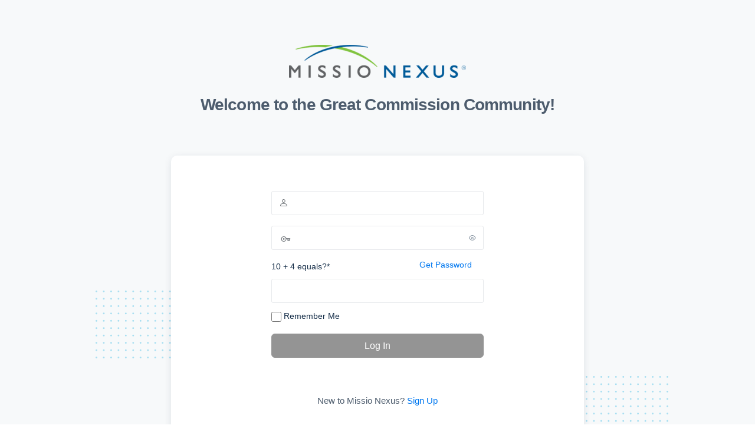

--- FILE ---
content_type: text/css
request_url: https://missionexus.org/wp-content/plugins/buddyboss-platform-pro/includes/platform-settings/activity/post-feature-image/assets/css/bb-activity-post-feature-image.css?ver=2.10.1
body_size: 1601
content:
.bb-model-header .bb-activity-header-button-item {
	display: inline-flex;
	align-items: center;
	justify-content: center;
}

.bb-activity-post-feature-image-ctrl {
	display: inline-flex;
	align-items: center;
	justify-content: center;
	width: 28px;
	height: 28px;
	font-size: 24px;
	color: #333;
	text-decoration: none;
	border: none;
	background: transparent;
	cursor: pointer;
	opacity: 0.4;
	transition: opacity 0.2s ease;
	border-radius: 6px;
}

.bb-activity-post-feature-image-ctrl:hover {
	opacity: 1;
	color: inherit;
	text-decoration: none;
	background-color: rgba(0, 0, 0, 0.08);
}

.bb-activity-post-feature-image-ctrl.active {
	opacity: 1;
	background-color: rgba(0, 0, 0, 0.08);
}

.bb-activity-post-feature-image-ctrl i {
	font-size: 24px;
	line-height: 1;
}

.bb-modal-header-actions .bb-activity-post-feature-image-button {
	order: -1;
}

/* Featured Image Container Styles */
.bb-activity-post-feature-image-container {
	background-color: #f8f9fa;
	margin: 0 25px 16px;
	padding: 0;
	min-height: 200px;
	height: 200px;
	border-radius: 6px;
	overflow: hidden;
	transition: all 0.3s ease;
}

.bb-activity-post-feature-image-form {
	padding: 0;
	width: 100%;
	height: 100%;
	display: flex;
	align-items: center;
	justify-content: center;
}

/* Dropzone Styles */
.bb-activity-post-feature-image-container {
	min-height: 200px;
	display: flex;
	align-items: center;
	justify-content: center;
	transition: all 0.3s ease;
	cursor: pointer;
	/* Preview Styles */
}

.bb-activity-post-feature-image-container.dz-drag-hover {
	border-color: #007cba;
	background-color: #e6f3ff;
}

.bb-activity-post-feature-image-container.dz-started {
	min-height: auto;
	align-items: flex-start;
	justify-content: flex-start;
}

.bb-activity-post-feature-image-container .dz-message {
	text-align: center;
	color: #666;
}

.bb-activity-post-feature-image-container .dz-message i {
	font-size: 24px;
	color: #9b9f9b;
	margin-bottom: 10px;
	display: inline-flex;
	align-items: center;
	justify-content: center;
	width: 52px;
	height: 52px;
	border-radius: 50%;
	background-color: rgba(0, 0, 0, 0.05);
}

.bb-activity-post-feature-image-container .dz-message p {
	margin: 0;
	color: #666;
	font-size: 13px;
	font-weight: 400;
	line-height: 1.5;
}

.bb-activity-post-feature-image-container .dz-message .featured-image-uploader-heading {
	font-size: 1rem;
	font-weight: 500;
	line-height: 21px;
	margin: 0 0 2px;
}

.bb-activity-post-feature-image-container .dropzone.dz-started {
	width: 100%;
	height: 100%;
	display: flex;
	align-items: center;
	justify-content: center;
	margin: 0;
}

.bb-activity-post-feature-image-container .dz-preview {
	width: 100%;
	height: 100%;
	position: relative;
	display: inline-block;
	margin: 0;
	vertical-align: top;
	border-radius: 6px;
}

.bb-activity-post-feature-image-container .dz-preview .dz-image {
	width: 100%;
	height: 100%;
	overflow: hidden;
	border: 0;
	display: block;
	margin: 0;
	padding: 0;
	position: relative;
	top: 0;
	left: 0;
	z-index: 1;
}

.bb-activity-post-feature-image-container .dz-preview .dz-image img {
	width: 100% !important;
	max-width: 100%;
	min-width: 100%;
	min-height: 100%;
	height: auto;
	position: absolute;
	border: 0;
	margin: 0 auto;
	left: 50%;
	top: 50%;
	transform: translate(-50%, -50%);
	/* Prevent drag behavior */
	-webkit-user-drag: none;
	-khtml-user-drag: none;
	-moz-user-drag: none;
	-o-user-drag: none;
}

.bb-activity-post-feature-image-container .dz-preview .dz-image > img:not([src]) {
	opacity: 0;
}

.bb-activity-post-feature-image-container .dz-preview .dz-details {
	padding: 8px;
	text-align: center;
}

.bb-activity-post-feature-image-container .dz-preview .dz-details .dz-filename {
	font-size: 12px;
	color: #333;
	word-break: break-all;
	margin-bottom: 4px;
}

.bb-activity-post-feature-image-container .dz-preview .dz-details .dz-size {
	font-size: 11px;
	color: #666;
}

.bb-activity-post-feature-image-container .dz-preview .dz-progress-ring-wrap {
	position: absolute;
	top: 50%;
	left: 50%;
	transform: translate(-50%, -50%);
	z-index: 10;
}

.bb-activity-post-feature-image-container .dz-preview .dz-progress-ring-wrap i {
	position: absolute;
	top: 50%;
	left: 50%;
	transform: translate(-50%, -50%);
	font-size: 24px;
	color: #fff;
	z-index: 11;
}

.bb-activity-post-feature-image-container .dz-preview .dz-progress-ring-wrap .dz-progress-ring {
	transform: rotate(-90deg);
}

.bb-activity-post-feature-image-container .dz-preview .dz-progress-ring-wrap .dz-progress-ring .progress-ring__circle {
	transition: stroke-dashoffset 0.3s ease;
}

.bb-activity-post-feature-image-container .dz-preview .dz-error-mark,
.bb-activity-post-feature-image-container .dz-preview .dz-success-mark {
	position: absolute;
	top: 8px;
	right: 8px;
	width: 20px;
	height: 20px;
	border-radius: 50%;
	background-color: #fff;
	display: flex;
	align-items: center;
	justify-content: center;
	box-shadow: 0 2px 4px rgba(0, 0, 0, 0.1);
}

.bb-activity-post-feature-image-container .dz-preview .dz-error-mark {
	background-color: #dc3232;
	color: #fff;
}

.bb-activity-post-feature-image-container .dz-preview .dz-success-mark {
	background-color: #46b450;
	color: #fff;
}

.bb-activity-post-feature-image-container .dz-preview .dz-remove {
	position: absolute;
	top: 8px;
	right: 8px;
	width: 20px;
	height: 20px;
	border-radius: 50%;
	background-color: rgba(255, 255, 255, 0.7);
	color: rgba(0, 0, 0, 0.7);
	display: flex;
	align-items: center;
	justify-content: center;
	cursor: pointer;
	font-size: 0;
	transition: background-color 0.2s ease;
}

.bb-activity-post-feature-image-container .dz-preview .dz-remove:hover {
	color: black;
}

.bb-activity-post-feature-image-container .dz-preview.dz-error .dz-error-title {
	top: 30%;
}

.bb-activity-post-feature-image-container .dz-preview.dz-error .dz-error-message {
	opacity: 1;
	left: 0;
	top: 50%;
	transform: translateY(-50%);
	width: 100%;
	text-align: center;
	color: #dc3232;
	background: transparent;
}

.bb-activity-post-feature-image-container .dz-preview.dz-error .dz-error-message:after {
	display: none;
}

/* Responsive adjustments */
@media (max-width: 768px) {
	.bb-activity-post-feature-image-container {
		margin: 12px 16px;
	}
	.bb-activity-post-feature-image-header {
		padding: 10px 12px;
	}
	.bb-activity-post-feature-image-header h4 {
		font-size: 13px;
	}
	#activity-post-feature-image-uploader {
		min-height: 100px;
	}
	#activity-post-feature-image-uploader .dz-message i {
		font-size: 28px;
	}
	#activity-post-feature-image-uploader .dz-message p {
		font-size: 13px;
	}
}

.has-featured-image .activity-feature-image {
	margin: -16px -16px 15px;
	overflow: hidden;
	height: 200px;
	position: relative;
}

.has-featured-image .activity-feature-image .activity-feature-image-media {
	max-width: 100%;
	min-width: 100%;
	object-fit: cover;
	min-height: 100%;
	height: auto;
	position: absolute;
	top: 50%;
	left: 0;
	transform: translateY(-50%);
	transition: top 0.3s ease;
}

.bb-media-model-wrapper .has-featured-image .activity-feature-image {
	display: none;
}

.bb-media-model-wrapper .activity-list .has-featured-image .bb-activity-more-options-wrap {
	top: initial;
}

.bb-media-model-wrapper .activity-list .has-featured-image .bb-pin-action {
	top: 8px;
}

/* Feature Image Crop Button Overlay */
.bb-feature-image-crop-overlay {
	position: absolute;
	top: 0;
	left: 0;
	right: 0;
	bottom: 0;
	display: flex;
	align-items: center;
	justify-content: center;
	z-index: 10;
}

.dz-error .bb-feature-image-crop-overlay {
	display: none;
}

.bb-feature-image-crop-overlay .bb-feature-image-crop-btn,
.buddypress .buddypress-wrap .bb-feature-image-crop-overlay .bb-feature-image-crop-btn {
	background: rgba(0, 0, 0, 0.2);
	border: 1px solid rgba(255, 255, 255, 0.1);
	border-radius: 6px;
	padding: 4px 8px;
	color: #fff;
	font-size: 13px;
	font-weight: 400;
	line-height: 1.5;
	gap: 4px;
	box-shadow: none;
	display: inline-flex;
	align-items: center;
	cursor: pointer;
	position: relative;
	z-index: 11;
}

.bb-feature-image-crop-overlay .bb-feature-image-crop-btn:hover,
.buddypress .buddypress-wrap .bb-feature-image-crop-overlay .bb-feature-image-crop-btn:hover {
	background: rgba(0, 0, 0, 0.5);
}

.bb-feature-image-crop-overlay .bb-feature-image-crop-btn i,
.buddypress .buddypress-wrap .bb-feature-image-crop-overlay .bb-feature-image-crop-btn i {
	font-size: 20px;
	display: inline-flex;
	align-items: center;
	justify-content: center;
}

.bb-feature-image-crop-overlay .bb-feature-image-crop-btn span,
.buddypress .buddypress-wrap .bb-feature-image-crop-overlay .bb-feature-image-crop-btn span {
	white-space: nowrap;
}

.bb-processing .bb-feature-image-crop-btn {
	pointer-events: none;
}

/* Feature Image Cropper Section */
.bb-feature-image-cropper-section {
	border-radius: 0;
	border: 0;
	overflow: hidden;
	position: relative;
	height: 100%;
	width: 100%;
}

.bb-feature-image-cropper-section .bb-feature-image-cropper-content {
	padding: 0;
	position: absolute;
	top: 50%;
	left: 0;
	transform: translateY(-50%);
	width: 100%;
}

.bb-feature-image-cropper-section .bb-feature-image-cropper-content .bb-feature-image-cropper-wrapper {
	width: 100%;
	height: 100%;
	overflow: hidden;
	border-radius: 6px;
	background: #f8f9fa;
	border: 1px solid #e5e5e5;
}

.bb-feature-image-cropper-section .bb-feature-image-cropper-content .bb-feature-image-cropper-wrapper #bb-feature-image-to-crop {
	max-width: 100%;
	max-height: 100%;
	display: block;
}

.bb-feature-image-cropper-section .bb-feature-image-cropper-controls {
	width: 100%;
	height: 100%;
	display: flex;
	align-items: center;
	justify-content: center;
}

.bb-feature-image-cropper-section .bb-feature-image-crop-drag {
	background: rgba(0, 0, 0, 0.2);
	border: 1px solid rgba(255, 255, 255, 0.1);
	border-radius: 6px;
	padding: 4px 8px;
	color: #fff;
	font-size: 13px;
	font-weight: 400;
	line-height: 1.5;
	gap: 4px;
	box-shadow: none;
	display: inline-flex;
	align-items: center;
	cursor: pointer;
	position: relative;
	z-index: 11;
}

.bb-feature-image-cropper-section .bb-feature-image-crop-drag i {
	font-size: 20px;
	display: inline-flex;
	align-items: center;
	justify-content: center;
}

.bb-feature-image-cropper-section .bb-feature-image-cropper-footer {
	display: flex;
	align-items: center;
	justify-content: flex-end;
	gap: 8px;
	padding: 0;
	background: transparent;
	position: absolute;
	top: 8px;
	right: 12px;
}

.bb-feature-image-cropper-section .bb-feature-image-cropper-footer .bb-feature-image-crop-cancel,
.bb-feature-image-cropper-section .bb-feature-image-cropper-footer .bb-feature-image-crop-save {
	padding: 4px 8px;
	border: none;
	border-radius: 6px;
	font-size: 14px;
	font-weight: 500;
	line-height: 1;
	cursor: pointer;
	transition: all 0.2s ease;
}

.bb-feature-image-cropper-section .bb-feature-image-cropper-footer .bb-feature-image-crop-cancel {
	background: rgba(0, 0, 0, 0.2);
	border: 1px solid rgba(255, 255, 255, 0.1);
	color: #fff;
}

.bb-feature-image-cropper-section .bb-feature-image-cropper-footer .bb-feature-image-crop-cancel:hover {
	background: rgba(0, 0, 0, 0.5);
	border-color: rgba(255, 255, 255, 0.1);
}

.bb-feature-image-cropper-section .bb-feature-image-cropper-footer .bb-feature-image-crop-save {
	background: #fff;
	color: #333;
	border: 1px solid #fff;
}

.bb-feature-image-cropper-section .bb-feature-image-cropper-footer .bb-feature-image-crop-save:hover {
	background: #ccc;
	border-color: #ccc;
	color: #333;
}


--- FILE ---
content_type: text/css
request_url: https://missionexus.org/wp-content/plugins/sfwd-lms/themes/ld30/assets/css/learndash.css?ver=4.25.4-1762132444
body_size: 29141
content:
/**
 * IMPORTANT: These variables should be considered deprecated!
 *
 * You should be using the variables in the
 * src/assets/scss/common/variables directory instead.
 *
 * Where possible, these have been mapped to the correct colors in the
 * src/assets/scss/common/variables directory as a fallback.
 *
 * @deprecated
 */
:root {
  /** Colors **/
  --ld-color-semantic-success: #2f8351;
  --ld-color-semantic-error: var(--ld-color-primitives-red-500);
  --ld-color-system-body-text: #333;
  --ld-color-system-middle-gray: var(--ld-color-primitives-grey-150);
  --ld-color-system-middle-gray-light: #edf0f5;
  --ld-color-system-light-2: #f6f8fa;
  --ld-color-system-subtle: var(--ld-color-primitives-grey-500);
  --ld-color-system-subtle-text: var(--ld-color-system-subtle);
  /** Forms **/
  --ld-color-field-bg: var(--ld-color-system-white);
  --ld-color-field-border: #8694b1;
  --ld-color-field-border-error: var(--ld-color-semantic-error);
  --ld-color-field-border-valid: var(--ld-color-semantic-success);
  --ld-color-field-error: var(--ld-color-semantic-error);
}

/* stylelint-disable-next-line at-rule-empty-line-before */
/**
 * These breakpoints' pixels are used in the legacy
 * breakpoint mixin only.
 *
 * The container-breakpoint mixin breakpoints are defined in the
 * LearnDash\Core\Template\Breakpoints PHP class.
 *
 * The names of the breakpoints are used in both mixins.
 * Please keep those synced.
 */
/**
 * This is the required way to use breakpoints in the project.
 *
 * @param {String}              $name - The name of the breakpoint.
 * @param {Boolean|String|List} $container - If true, the breakpoint class will
 *                                  be applied directly to the current element.
 *                                  If a string (or list) is provided, the
 *                                  breakpoint class will be applied directly
 *                                  to the provided container with the current
 *                                  element as a child selector. If false, the
 *                                  breakpoint class will be applied as an
 *                                  ancestor of the current element.
 */
/**
 * This is the legacy way to use breakpoints in the project.
 * Don't use it unless you have a very good reason,
 * you have to provide it in the PR.
 *
 * @param {String} $name - The name of the breakpoint.
 * @param {String} $type - The type of the breakpoint.
 *                         Can be 'min' or 'max'.
 */
:root {
  --ld-typography-font-family: inter, -apple-system, roboto, ubuntu, sans-serif;
  --ld-typography-font-weight-regular: 400;
  --ld-typography-font-weight-medium: 500;
  --ld-typography-font-weight-bold: 700;
  --ld-typography-desktop-h1-size: 4rem;
  --ld-typography-desktop-h1-height: 4.5rem;
  --ld-typography-desktop-h1-weight: var(--ld-typography-font-weight-bold);
  --ld-typography-desktop-h1-spacing: -2%;
  --ld-typography-desktop-h1-margin: var(--ld-spacer-8);
  --ld-typography-mobile-h1-size: 3rem;
  --ld-typography-mobile-h1-height: 3.5rem;
  --ld-typography-mobile-h1-margin: var(--ld-spacer-7);
  --ld-typography-desktop-h2-size: 3rem;
  --ld-typography-desktop-h2-height: 3.5rem;
  --ld-typography-desktop-h2-weight: var(--ld-typography-font-weight-bold);
  --ld-typography-desktop-h2-spacing: -2%;
  --ld-typography-desktop-h2-margin: var(--ld-spacer-7);
  --ld-typography-mobile-h2-size: 2.5rem;
  --ld-typography-mobile-h2-height: 3rem;
  --ld-typography-mobile-h2-margin: var(--ld-spacer-6);
  --ld-typography-desktop-h3-size: 2.5rem;
  --ld-typography-desktop-h3-height: 3rem;
  --ld-typography-desktop-h3-weight: var(--ld-typography-font-weight-bold);
  --ld-typography-desktop-h3-spacing: -2%;
  --ld-typography-desktop-h3-margin: var(--ld-spacer-6);
  --ld-typography-mobile-h3-size: 2rem;
  --ld-typography-mobile-h3-height: 2.5rem;
  --ld-typography-mobile-h3-margin: var(--ld-spacer-5);
  --ld-typography-desktop-h4-size: 2rem;
  --ld-typography-desktop-h4-height: 2.5rem;
  --ld-typography-desktop-h4-weight: var(--ld-typography-font-weight-bold);
  --ld-typography-desktop-h4-spacing: inherit;
  --ld-typography-desktop-h4-margin: var(--ld-spacer-5);
  --ld-typography-mobile-h4-size: 1.5rem;
  --ld-typography-mobile-h4-height: 2rem;
  --ld-typography-mobile-h4-margin: var(--ld-spacer-4);
  --ld-typography-desktop-h5-size: 1.5rem;
  --ld-typography-desktop-h5-height: 2rem;
  --ld-typography-desktop-h5-weight: var(--ld-typography-font-weight-bold);
  --ld-typography-desktop-h5-spacing: inherit;
  --ld-typography-desktop-h5-margin: var(--ld-spacer-4);
  --ld-typography-mobile-h5-size: 1.25rem;
  --ld-typography-mobile-h5-height: 1.75rem;
  --ld-typography-mobile-h5-margin: var(--ld-spacer-4);
  --ld-typography-desktop-h6-size: 1.125rem;
  --ld-typography-desktop-h6-height: 1.5rem;
  --ld-typography-desktop-h6-weight: var(--ld-typography-font-weight-bold);
  --ld-typography-desktop-h6-spacing: inherit;
  --ld-typography-desktop-h6-margin: var(--ld-spacer-3);
  --ld-typography-mobile-h6-size: 1.125rem;
  --ld-typography-mobile-h6-height: 1.5rem;
  --ld-typography-mobile-h6-margin: var(--ld-spacer-3);
  --ld-typography-desktop-body-large-size: 1.25rem;
  --ld-typography-desktop-body-large-height: 1.75rem;
  --ld-typography-mobile-body-large-size: 1rem;
  --ld-typography-mobile-body-large-height: 1.5rem;
  --ld-typography-desktop-body-size: 1rem;
  --ld-typography-desktop-body-height: 1.5rem;
  --ld-typography-mobile-body-size: 0.875rem;
  --ld-typography-mobile-body-height: 1.375rem;
  --ld-typography-desktop-body-small-size: 0.875rem;
  --ld-typography-desktop-body-small-height: 1.375rem;
  --ld-typography-desktop-caption-size: 0.75rem; /* 12px */
  --ld-typography-desktop-caption-height: 1.25rem; /* 20px */
  --ld-typography-mobile-caption-size: 0.75rem;
  --ld-typography-mobile-caption-height: 1.25rem;
  --ld-typography-desktop-pre-title-size: 0.75rem;
  --ld-typography-desktop-pre-title-height: 1.25rem;
  --ld-typography-desktop-pre-title-weight: var(--ld-typography-font-weight-bold);
  --ld-typography-desktop-pre-title-spacing: 3%;
  --ld-typography-desktop-pre-title-transform: uppercase;
  --ld-typography-mobile-pre-title-size: 0.75rem;
  --ld-typography-mobile-pre-title-height: 1.25rem;
  --ld-typography-desktop-button-text-size: var(--ld-typography-desktop-body-size);
  --ld-typography-desktop-button-text-height: var(--ld-typography-desktop-body-height);
  --ld-typography-desktop-button-text-weight: var(--ld-typography-font-weight-bold);
  --ld-typography-desktop-button-text-spacing: 3%;
  --ld-typography-mobile-button-text-size: var(--ld-typography-mobile-body-size);
  --ld-typography-mobile-button-text-height: var(--ld-typography-mobile-body-height);
  --ld-typography-desktop-link-size: 1rem;
  --ld-typography-desktop-link-height: 1.5rem;
  --ld-typography-desktop-link-weight: var(--ld-typography-font-weight-bold);
  --ld-typography-desktop-link-decoration: underline;
  --ld-typography-mobile-link-size: 0.875rem;
  --ld-typography-mobile-link-height: 1.375rem;
}

:root {
  /* Blue */
  --ld-color-primitives-blue-100: #f3f8ff;
  --ld-color-primitives-blue-150: #d6defb;
  --ld-color-primitives-blue-175: #b6c7f7;
  --ld-color-primitives-blue-200: #98acf5;
  --ld-color-primitives-blue-500: #235af3;
  --ld-color-primitives-blue-800: #0e2a90;
  /* Green */
  --ld-color-primitives-green-100: #eef7f1;
  --ld-color-primitives-green-250: #7cd09d;
  --ld-color-primitives-green-300: #3eab6a;
  --ld-color-primitives-green-500: #2b7f4d;
  --ld-color-primitives-green-800: #055224;
  /* Grey */
  --ld-color-primitives-grey-0: #fff;
  --ld-color-primitives-grey-100: #f7f9fc;
  --ld-color-primitives-grey-140: #dce1e8;
  --ld-color-primitives-grey-150: #d2d7e2;
  --ld-color-primitives-grey-200: #a7adc2;
  --ld-color-primitives-grey-350: #8d90a7;
  --ld-color-primitives-grey-500: #73738c;
  --ld-color-primitives-grey-800: #4a4a68;
  --ld-color-primitives-grey-900: #0e0e2c;
  /* Red */
  --ld-color-primitives-red-100: #faeeee;
  --ld-color-primitives-red-200: #f6cfcf;
  --ld-color-primitives-red-250: #ee8b8d;
  --ld-color-primitives-red-300: #e65255;
  --ld-color-primitives-red-500: #db0000;
  --ld-color-primitives-red-800: #8f0000;
  /* Yellow */
  --ld-color-primitives-yellow-100: #fdf8ec;
  --ld-color-primitives-yellow-200: #f9d99e;
  --ld-color-primitives-yellow-500: #f3b33e;
  --ld-color-primitives-yellow-800: #eb7100;
}

:root {
  /* Success */
  --ld-color-semantic-alert-success-background: var(--ld-color-primitives-blue-100);
  --ld-color-semantic-alert-success-border: var(--ld-color-primitives-blue-200);
  --ld-color-semantic-alert-success-icon: var(--ld-color-primitives-blue-150);
  /* Warning */
  --ld-color-semantic-alert-warning-background: var(--ld-color-primitives-yellow-100);
  --ld-color-semantic-alert-warning-border: var(--ld-color-primitives-yellow-500);
  --ld-color-semantic-alert-warning-icon: var(--ld-color-primitives-yellow-200);
  /* Error */
  --ld-color-semantic-alert-error-background: var(--ld-color-primitives-red-100);
  --ld-color-semantic-alert-error-border: var(--ld-color-primitives-red-300);
  --ld-color-semantic-alert-error-icon: var(--ld-color-primitives-red-200);
}

:root {
  /* Primary */
  --ld-color-semantic-button-primary-background-disabled-hover: var(--ld-color-primitives-grey-200);
  --ld-color-semantic-button-primary-background-disabled: var(--ld-color-primitives-grey-100);
  --ld-color-semantic-button-primary-background-hover: var(--ld-color-primitives-blue-800);
  --ld-color-semantic-button-primary-background: var(--ld-color-primitives-blue-500);
  --ld-color-semantic-button-primary-border-disabled: var(--ld-color-primitives-grey-500);
  /* Secondary */
  --ld-color-semantic-button-secondary-background-hover: var(--ld-color-primitives-blue-100);
  --ld-color-semantic-button-secondary-background: var(--ld-color-primitives-grey-0);
  --ld-color-semantic-button-secondary-border-hover: var(--ld-color-primitives-blue-800);
  --ld-color-semantic-button-secondary-border: var(--ld-color-primitives-blue-500);
  /* Tertiary */
  --ld-color-semantic-button-tertiary-border: var(--ld-color-primitives-blue-500);
  --ld-color-semantic-button-tertiary-focus: var(--ld-color-primitives-blue-150);
  --ld-color-semantic-button-tertiary-text-disabled-hover: var(--ld-color-primitives-grey-500);
  --ld-color-semantic-button-tertiary-text-disabled: var(--ld-color-primitives-grey-200);
  --ld-color-semantic-button-tertiary-text-hover: var(--ld-color-primitives-blue-500);
  --ld-color-semantic-button-tertiary-text-icon-only: var(--ld-color-primitives-grey-500);
  --ld-color-semantic-button-tertiary-text: var(--ld-color-primitives-grey-800);
}

:root {
  /* Background */
  --ld-color-semantic-field-background-active: var(--ld-color-primitives-blue-100);
  --ld-color-semantic-field-background-disabled: var(--ld-color-primitives-grey-100);
  --ld-color-semantic-field-background-error: var(--ld-color-primitives-red-100);
  --ld-color-semantic-field-background-hover: var(--ld-color-primitives-blue-100);
  --ld-color-semantic-field-background-valid: var(--ld-color-primitives-green-100);
  --ld-color-semantic-field-background: var(--ld-color-primitives-grey-0);
  /* Border */
  --ld-color-semantic-field-border-disabled: var(--ld-color-primitives-grey-200);
  --ld-color-semantic-field-border: var(--ld-color-primitives-grey-150);
  --ld-color-semantic-field-border-error: var(--ld-color-primitives-red-200);
  --ld-color-semantic-field-border-valid: var(--ld-color-primitives-green-200);
}

/**
 * "General" semantic colors are used for global
 * colors that are not specific to a component.
 */
:root {
  --ld-color-semantic-general-border: var(--ld-color-primitives-grey-140);
  --ld-color-semantic-general-middle-grey: var(--ld-color-primitives-grey-150);
  --ld-color-semantic-general-tab-underline: var(--ld-color-primitives-grey-150);
}

:root {
  --ld-color-semantic-text-body: var(--ld-color-primitives-grey-800);
  --ld-color-semantic-text-body-subtle: var(--ld-color-primitives-grey-500);
}

:root {
  /* Primary */
  --ld-color-semantic-text-button-primary: var(--ld-color-primitives-grey-0);
  --ld-color-semantic-text-button-primary-disabled: var(--ld-color-primitives-grey-800);
  --ld-color-semantic-text-button-primary-disabled-hover: var(--ld-color-primitives-grey-900);
  /* Secondary */
  --ld-color-semantic-text-button-secondary-disabled-hover: var(--ld-color-primitives-grey-900);
}

:root {
  --ld-color-semantic-text-link: var(--ld-color-primitives-blue-500);
  --ld-color-semantic-text-link-hover: var(--ld-color-primitives-blue-800);
}

/**
 * The following variables are used to style the quiz answers.
 *
 * Missed refers to a "correct" answer, but one that was not
 * selected and will be marked subtly because the incorrect
 * answer will be displayed.
 */
@font-face {
  font-family: "ld-icons";
  src: url("../fonts/ld-icons.eot?e0vk6b");
  src: url("../fonts/ld-icons.eot?e0vk6b#iefix") format("embedded-opentype"), url("../fonts/ld-icons.ttf?e0vk6b") format("truetype"), url("../fonts/ld-icons.woff?e0vk6b") format("woff"), url("../fonts/ld-icons.svg?e0vk6b#ld-icons") format("svg");
  font-weight: normal;
  font-style: normal;
}
.ld-icon {
  /* use !important to prevent issues with browser extensions that change fonts */
  font-family: "ld-icons" !important;
  speak: none;
  font-style: normal;
  font-weight: normal;
  font-variant: normal;
  text-transform: none;
  line-height: 1;
  /* Better Font Rendering =========== */
  -webkit-font-smoothing: antialiased;
  -moz-osx-font-smoothing: grayscale;
  display: inline-block;
}

.ld-icon-alert:before {
  content: "\e90d";
}

.ld-icon-unlocked:before {
  content: "\e900";
}

.ld-icon-quiz:before {
  content: "\e901";
}

.ld-icon-materials:before {
  content: "\e902";
}

.ld-icon-download:before {
  content: "\e903";
}

.ld-icon-course-outline:before {
  content: "\e904";
}

.ld-icon-content:before {
  content: "\e905";
}

.ld-icon-complete:before,
.ld-icon-checkmark:before {
  content: "\e906";
}

.ld-icon-clock:before {
  content: "\e907";
}

.ld-icon-certificate:before {
  content: "\e908";
}

.ld-icon-calendar:before {
  content: "\e909";
}

.ld-icon-assignment:before {
  content: "\e90a";
}

.ld-icon-arrow-up:before {
  content: "\e912";
}

.ld-icon-arrow-right:before {
  content: "\e913";
}

.ld-icon-arrow-left:before {
  content: "\e914";
}

.ld-icon-arrow-down:before {
  content: "\e915";
}

.ld-icon-login:before {
  content: "\e90c";
}

.ld-icon-remove:before,
.ld-icon-delete:before {
  content: "\e90b";
}

.ld-icon-comments:before {
  content: "\e917";
}

.ld-icon-search:before {
  content: "\e916";
}

.learndash-wrapper:not(.ld-registration__outer-wrapper):not(.learndash-wrapper--modern) * {
  box-sizing: border-box;
}
.learndash-wrapper:not(.ld-registration__outer-wrapper):not(.learndash-wrapper--modern) .learndash_checkout_buttons {
  margin: 0 0.5em 0 0;
}
.learndash-wrapper:not(.ld-registration__outer-wrapper):not(.learndash-wrapper--modern) .btn-join,
.learndash-wrapper:not(.ld-registration__outer-wrapper):not(.learndash-wrapper--modern) #btn-join {
  margin: 0;
  border-radius: 20px;
  background-color: #235af3;
  color: white;
  box-shadow: none;
  text-transform: none;
  font-family: inherit;
  font-weight: 800;
  font-size: 0.75em;
  text-align: center;
  text-decoration: none;
  cursor: pointer;
  width: 100%;
  max-width: 385px;
  white-space: normal;
  text-shadow: none;
  border: 0;
  opacity: 1;
  transition: opacity 0.3s ease;
  display: flex;
  justify-content: center;
  align-items: center;
  height: auto;
  padding: 1em;
  line-height: 1.25em;
}
.learndash-wrapper:not(.ld-registration__outer-wrapper):not(.learndash-wrapper--modern) .btn-join .ld-icon,
.learndash-wrapper:not(.ld-registration__outer-wrapper):not(.learndash-wrapper--modern) #btn-join .ld-icon {
  font-size: 0.875em;
}
.learndash-wrapper:not(.ld-registration__outer-wrapper):not(.learndash-wrapper--modern) .btn-join .ld-text,
.learndash-wrapper:not(.ld-registration__outer-wrapper):not(.learndash-wrapper--modern) #btn-join .ld-text {
  padding: 0 1em;
  flex: 1 1 100;
  text-align: center;
}
.learndash-wrapper:not(.ld-registration__outer-wrapper):not(.learndash-wrapper--modern) .btn-join + .ld-button,
.learndash-wrapper:not(.ld-registration__outer-wrapper):not(.learndash-wrapper--modern) #btn-join + .ld-button {
  margin-left: 1em;
}
.learndash-wrapper:not(.ld-registration__outer-wrapper):not(.learndash-wrapper--modern) .btn-join.ld-compact,
.learndash-wrapper:not(.ld-registration__outer-wrapper):not(.learndash-wrapper--modern) #btn-join.ld-compact {
  padding: 0;
  width: 24px;
  height: 24px;
  border-radius: 100%;
  flex-basis: 24px;
  flex-shrink: 0;
  padding: 0;
  align-items: center;
  justify-content: center;
}
.learndash-wrapper:not(.ld-registration__outer-wrapper):not(.learndash-wrapper--modern) .btn-join.ld-compact .ld-icon,
.learndash-wrapper:not(.ld-registration__outer-wrapper):not(.learndash-wrapper--modern) #btn-join.ld-compact .ld-icon {
  margin-right: 0;
  font-size: 0.75em;
}
.learndash-wrapper:not(.ld-registration__outer-wrapper):not(.learndash-wrapper--modern) .btn-join.ld-compact .ld-text,
.learndash-wrapper:not(.ld-registration__outer-wrapper):not(.learndash-wrapper--modern) #btn-join.ld-compact .ld-text {
  padding: 0;
}
.learndash-wrapper:not(.ld-registration__outer-wrapper):not(.learndash-wrapper--modern) .btn-join.ld-button-alternate,
.learndash-wrapper:not(.ld-registration__outer-wrapper):not(.learndash-wrapper--modern) #btn-join.ld-button-alternate {
  background: transparent;
  color: #235af3;
  padding: 0;
}
.learndash-wrapper:not(.ld-registration__outer-wrapper):not(.learndash-wrapper--modern) .btn-join.ld-button-alternate .ld-icon,
.learndash-wrapper:not(.ld-registration__outer-wrapper):not(.learndash-wrapper--modern) #btn-join.ld-button-alternate .ld-icon {
  background: #235af3;
  color: white;
  border-radius: 100%;
  width: 18px;
  height: 18px;
  flex: 0 0 18px;
  padding: 2px;
  line-height: 16px;
  text-align: center;
  font-weight: bold;
  transition: color 0.3s ease, background 0.3s ease;
}
.learndash-wrapper:not(.ld-registration__outer-wrapper):not(.learndash-wrapper--modern) .btn-join.ld-button-alternate .ld-text,
.learndash-wrapper:not(.ld-registration__outer-wrapper):not(.learndash-wrapper--modern) #btn-join.ld-button-alternate .ld-text {
  padding-left: 0.5em;
}
.learndash-wrapper:not(.ld-registration__outer-wrapper):not(.learndash-wrapper--modern) .btn-join.ld-button-alternate:hover,
.learndash-wrapper:not(.ld-registration__outer-wrapper):not(.learndash-wrapper--modern) #btn-join.ld-button-alternate:hover {
  background: transparent;
}
.learndash-wrapper:not(.ld-registration__outer-wrapper):not(.learndash-wrapper--modern) .btn-join.ld-button-transparent,
.learndash-wrapper:not(.ld-registration__outer-wrapper):not(.learndash-wrapper--modern) #btn-join.ld-button-transparent {
  color: #235af3;
  background: transparent;
}
.learndash-wrapper:not(.ld-registration__outer-wrapper):not(.learndash-wrapper--modern) .btn-join.ld-button-transparent.ld-status-complete,
.learndash-wrapper:not(.ld-registration__outer-wrapper):not(.learndash-wrapper--modern) #btn-join.ld-button-transparent.ld-status-complete {
  color: #235af3;
}
.learndash-wrapper:not(.ld-registration__outer-wrapper):not(.learndash-wrapper--modern) .btn-join.ld-button-transparent:hover, .learndash-wrapper:not(.ld-registration__outer-wrapper):not(.learndash-wrapper--modern) .btn-join.ld-button-transparent:focus,
.learndash-wrapper:not(.ld-registration__outer-wrapper):not(.learndash-wrapper--modern) #btn-join.ld-button-transparent:hover,
.learndash-wrapper:not(.ld-registration__outer-wrapper):not(.learndash-wrapper--modern) #btn-join.ld-button-transparent:focus {
  outline-width: 2px;
  outline-style: solid;
}
.learndash-wrapper:not(.ld-registration__outer-wrapper):not(.learndash-wrapper--modern) .btn-join.ld-button-transparent:focus,
.learndash-wrapper:not(.ld-registration__outer-wrapper):not(.learndash-wrapper--modern) #btn-join.ld-button-transparent:focus {
  outline-offset: 2px;
  outline-color: #235af3;
}
.learndash-wrapper:not(.ld-registration__outer-wrapper):not(.learndash-wrapper--modern) .btn-join.ld-button-transparent:hover,
.learndash-wrapper:not(.ld-registration__outer-wrapper):not(.learndash-wrapper--modern) #btn-join.ld-button-transparent:hover {
  background: transparent;
  outline-color: #0e2a90;
}
.learndash-wrapper:not(.ld-registration__outer-wrapper):not(.learndash-wrapper--modern) .btn-join.ld-button-reverse,
.learndash-wrapper:not(.ld-registration__outer-wrapper):not(.learndash-wrapper--modern) #btn-join.ld-button-reverse {
  background: white;
  color: #235af3;
}
.learndash-wrapper:not(.ld-registration__outer-wrapper):not(.learndash-wrapper--modern) .btn-join.ld-button-reverse:hover,
.learndash-wrapper:not(.ld-registration__outer-wrapper):not(.learndash-wrapper--modern) #btn-join.ld-button-reverse:hover {
  background: #235af3;
  color: white;
}
.learndash-wrapper:not(.ld-registration__outer-wrapper):not(.learndash-wrapper--modern) .btn-join:focus,
.learndash-wrapper:not(.ld-registration__outer-wrapper):not(.learndash-wrapper--modern) #btn-join:focus {
  outline-offset: 2px;
  outline: 2px solid #235af3;
}
.learndash-wrapper:not(.ld-registration__outer-wrapper):not(.learndash-wrapper--modern) .btn-join:hover,
.learndash-wrapper:not(.ld-registration__outer-wrapper):not(.learndash-wrapper--modern) #btn-join:hover {
  background-color: #0e2a90;
}
.learndash-wrapper:not(.ld-registration__outer-wrapper):not(.learndash-wrapper--modern) .btn-join[disabled],
.learndash-wrapper:not(.ld-registration__outer-wrapper):not(.learndash-wrapper--modern) #btn-join[disabled] {
  background-color: #f6f8fa !important;
  color: #73738c !important;
  cursor: not-allowed;
  outline: 2px solid #73738c !important;
}
.learndash-wrapper:not(.ld-registration__outer-wrapper):not(.learndash-wrapper--modern) .btn-join[disabled]:hover,
.learndash-wrapper:not(.ld-registration__outer-wrapper):not(.learndash-wrapper--modern) #btn-join[disabled]:hover {
  background-color: #a7adc2 !important;
  color: #0e0e2c !important;
}
@media (max-width: 960px) {
  .learndash-wrapper:not(.ld-registration__outer-wrapper):not(.learndash-wrapper--modern) .btn-join,
  .learndash-wrapper:not(.ld-registration__outer-wrapper):not(.learndash-wrapper--modern) #btn-join {
    max-width: 100%;
  }
}
@media (max-width: 640px) {
  .learndash-wrapper:not(.ld-registration__outer-wrapper):not(.learndash-wrapper--modern) .btn-join,
  .learndash-wrapper:not(.ld-registration__outer-wrapper):not(.learndash-wrapper--modern) #btn-join {
    text-align: left;
    margin-left: 10px;
  }
}
.learndash-wrapper:not(.ld-registration__outer-wrapper):not(.learndash-wrapper--modern) .btn-join,
.learndash-wrapper:not(.ld-registration__outer-wrapper):not(.learndash-wrapper--modern) #btn-join {
  margin-left: 0;
}
.learndash-wrapper:not(.ld-registration__outer-wrapper):not(.learndash-wrapper--modern) .btn-join:disabled:hover,
.learndash-wrapper:not(.ld-registration__outer-wrapper):not(.learndash-wrapper--modern) #btn-join:disabled:hover {
  margin: 0;
  border-radius: 20px;
  background-color: #235af3;
  color: white;
  box-shadow: none;
  text-transform: none;
  font-family: inherit;
  font-weight: 800;
  font-size: 0.75em;
  text-align: center;
  text-decoration: none;
  cursor: pointer;
  width: 100%;
  max-width: 385px;
  white-space: normal;
  text-shadow: none;
  border: 0;
  opacity: 1;
  transition: opacity 0.3s ease;
  display: flex;
  justify-content: center;
  align-items: center;
  height: auto;
  padding: 1em;
  line-height: 1.25em;
}
.learndash-wrapper:not(.ld-registration__outer-wrapper):not(.learndash-wrapper--modern) .btn-join:disabled:hover .ld-icon,
.learndash-wrapper:not(.ld-registration__outer-wrapper):not(.learndash-wrapper--modern) #btn-join:disabled:hover .ld-icon {
  font-size: 0.875em;
}
.learndash-wrapper:not(.ld-registration__outer-wrapper):not(.learndash-wrapper--modern) .btn-join:disabled:hover .ld-text,
.learndash-wrapper:not(.ld-registration__outer-wrapper):not(.learndash-wrapper--modern) #btn-join:disabled:hover .ld-text {
  padding: 0 1em;
  flex: 1 1 100;
  text-align: center;
}
.learndash-wrapper:not(.ld-registration__outer-wrapper):not(.learndash-wrapper--modern) .btn-join:disabled:hover + .ld-button,
.learndash-wrapper:not(.ld-registration__outer-wrapper):not(.learndash-wrapper--modern) #btn-join:disabled:hover + .ld-button {
  margin-left: 1em;
}
.learndash-wrapper:not(.ld-registration__outer-wrapper):not(.learndash-wrapper--modern) .btn-join:disabled:hover.ld-compact,
.learndash-wrapper:not(.ld-registration__outer-wrapper):not(.learndash-wrapper--modern) #btn-join:disabled:hover.ld-compact {
  padding: 0;
  width: 24px;
  height: 24px;
  border-radius: 100%;
  flex-basis: 24px;
  flex-shrink: 0;
  padding: 0;
  align-items: center;
  justify-content: center;
}
.learndash-wrapper:not(.ld-registration__outer-wrapper):not(.learndash-wrapper--modern) .btn-join:disabled:hover.ld-compact .ld-icon,
.learndash-wrapper:not(.ld-registration__outer-wrapper):not(.learndash-wrapper--modern) #btn-join:disabled:hover.ld-compact .ld-icon {
  margin-right: 0;
  font-size: 0.75em;
}
.learndash-wrapper:not(.ld-registration__outer-wrapper):not(.learndash-wrapper--modern) .btn-join:disabled:hover.ld-compact .ld-text,
.learndash-wrapper:not(.ld-registration__outer-wrapper):not(.learndash-wrapper--modern) #btn-join:disabled:hover.ld-compact .ld-text {
  padding: 0;
}
.learndash-wrapper:not(.ld-registration__outer-wrapper):not(.learndash-wrapper--modern) .btn-join:disabled:hover.ld-button-alternate,
.learndash-wrapper:not(.ld-registration__outer-wrapper):not(.learndash-wrapper--modern) #btn-join:disabled:hover.ld-button-alternate {
  background: transparent;
  color: #235af3;
  padding: 0;
}
.learndash-wrapper:not(.ld-registration__outer-wrapper):not(.learndash-wrapper--modern) .btn-join:disabled:hover.ld-button-alternate .ld-icon,
.learndash-wrapper:not(.ld-registration__outer-wrapper):not(.learndash-wrapper--modern) #btn-join:disabled:hover.ld-button-alternate .ld-icon {
  background: #235af3;
  color: white;
  border-radius: 100%;
  width: 18px;
  height: 18px;
  flex: 0 0 18px;
  padding: 2px;
  line-height: 16px;
  text-align: center;
  font-weight: bold;
  transition: color 0.3s ease, background 0.3s ease;
}
.learndash-wrapper:not(.ld-registration__outer-wrapper):not(.learndash-wrapper--modern) .btn-join:disabled:hover.ld-button-alternate .ld-text,
.learndash-wrapper:not(.ld-registration__outer-wrapper):not(.learndash-wrapper--modern) #btn-join:disabled:hover.ld-button-alternate .ld-text {
  padding-left: 0.5em;
}
.learndash-wrapper:not(.ld-registration__outer-wrapper):not(.learndash-wrapper--modern) .btn-join:disabled:hover.ld-button-alternate:hover,
.learndash-wrapper:not(.ld-registration__outer-wrapper):not(.learndash-wrapper--modern) #btn-join:disabled:hover.ld-button-alternate:hover {
  background: transparent;
}
.learndash-wrapper:not(.ld-registration__outer-wrapper):not(.learndash-wrapper--modern) .btn-join:disabled:hover.ld-button-transparent,
.learndash-wrapper:not(.ld-registration__outer-wrapper):not(.learndash-wrapper--modern) #btn-join:disabled:hover.ld-button-transparent {
  color: #235af3;
  background: transparent;
}
.learndash-wrapper:not(.ld-registration__outer-wrapper):not(.learndash-wrapper--modern) .btn-join:disabled:hover.ld-button-transparent.ld-status-complete,
.learndash-wrapper:not(.ld-registration__outer-wrapper):not(.learndash-wrapper--modern) #btn-join:disabled:hover.ld-button-transparent.ld-status-complete {
  color: #235af3;
}
.learndash-wrapper:not(.ld-registration__outer-wrapper):not(.learndash-wrapper--modern) .btn-join:disabled:hover.ld-button-transparent:hover, .learndash-wrapper:not(.ld-registration__outer-wrapper):not(.learndash-wrapper--modern) .btn-join:disabled:hover.ld-button-transparent:focus,
.learndash-wrapper:not(.ld-registration__outer-wrapper):not(.learndash-wrapper--modern) #btn-join:disabled:hover.ld-button-transparent:hover,
.learndash-wrapper:not(.ld-registration__outer-wrapper):not(.learndash-wrapper--modern) #btn-join:disabled:hover.ld-button-transparent:focus {
  outline-width: 2px;
  outline-style: solid;
}
.learndash-wrapper:not(.ld-registration__outer-wrapper):not(.learndash-wrapper--modern) .btn-join:disabled:hover.ld-button-transparent:focus,
.learndash-wrapper:not(.ld-registration__outer-wrapper):not(.learndash-wrapper--modern) #btn-join:disabled:hover.ld-button-transparent:focus {
  outline-offset: 2px;
  outline-color: #235af3;
}
.learndash-wrapper:not(.ld-registration__outer-wrapper):not(.learndash-wrapper--modern) .btn-join:disabled:hover.ld-button-transparent:hover,
.learndash-wrapper:not(.ld-registration__outer-wrapper):not(.learndash-wrapper--modern) #btn-join:disabled:hover.ld-button-transparent:hover {
  background: transparent;
  outline-color: #0e2a90;
}
.learndash-wrapper:not(.ld-registration__outer-wrapper):not(.learndash-wrapper--modern) .btn-join:disabled:hover.ld-button-reverse,
.learndash-wrapper:not(.ld-registration__outer-wrapper):not(.learndash-wrapper--modern) #btn-join:disabled:hover.ld-button-reverse {
  background: white;
  color: #235af3;
}
.learndash-wrapper:not(.ld-registration__outer-wrapper):not(.learndash-wrapper--modern) .btn-join:disabled:hover.ld-button-reverse:hover,
.learndash-wrapper:not(.ld-registration__outer-wrapper):not(.learndash-wrapper--modern) #btn-join:disabled:hover.ld-button-reverse:hover {
  background: #235af3;
  color: white;
}
.learndash-wrapper:not(.ld-registration__outer-wrapper):not(.learndash-wrapper--modern) .btn-join:disabled:hover:focus,
.learndash-wrapper:not(.ld-registration__outer-wrapper):not(.learndash-wrapper--modern) #btn-join:disabled:hover:focus {
  outline-offset: 2px;
  outline: 2px solid #235af3;
}
.learndash-wrapper:not(.ld-registration__outer-wrapper):not(.learndash-wrapper--modern) .btn-join:disabled:hover:hover,
.learndash-wrapper:not(.ld-registration__outer-wrapper):not(.learndash-wrapper--modern) #btn-join:disabled:hover:hover {
  background-color: #0e2a90;
}
.learndash-wrapper:not(.ld-registration__outer-wrapper):not(.learndash-wrapper--modern) .btn-join:disabled:hover[disabled],
.learndash-wrapper:not(.ld-registration__outer-wrapper):not(.learndash-wrapper--modern) #btn-join:disabled:hover[disabled] {
  background-color: #f6f8fa !important;
  color: #73738c !important;
  cursor: not-allowed;
  outline: 2px solid #73738c !important;
}
.learndash-wrapper:not(.ld-registration__outer-wrapper):not(.learndash-wrapper--modern) .btn-join:disabled:hover[disabled]:hover,
.learndash-wrapper:not(.ld-registration__outer-wrapper):not(.learndash-wrapper--modern) #btn-join:disabled:hover[disabled]:hover {
  background-color: #a7adc2 !important;
  color: #0e0e2c !important;
}
@media (max-width: 960px) {
  .learndash-wrapper:not(.ld-registration__outer-wrapper):not(.learndash-wrapper--modern) .btn-join:disabled:hover,
  .learndash-wrapper:not(.ld-registration__outer-wrapper):not(.learndash-wrapper--modern) #btn-join:disabled:hover {
    max-width: 100%;
  }
}
@media (max-width: 640px) {
  .learndash-wrapper:not(.ld-registration__outer-wrapper):not(.learndash-wrapper--modern) .btn-join:disabled:hover,
  .learndash-wrapper:not(.ld-registration__outer-wrapper):not(.learndash-wrapper--modern) #btn-join:disabled:hover {
    text-align: left;
    margin-left: 10px;
  }
}
.learndash-wrapper:not(.ld-registration__outer-wrapper):not(.learndash-wrapper--modern) .btn-join:disabled:hover,
.learndash-wrapper:not(.ld-registration__outer-wrapper):not(.learndash-wrapper--modern) #btn-join:disabled:hover {
  cursor: default;
}
.learndash-wrapper:not(.ld-registration__outer-wrapper):not(.learndash-wrapper--modern) .btn-join:hover,
.learndash-wrapper:not(.ld-registration__outer-wrapper):not(.learndash-wrapper--modern) #btn-join:hover {
  color: white;
}
.learndash-wrapper:not(.ld-registration__outer-wrapper):not(.learndash-wrapper--modern) .btn-join.btn-disabled,
.learndash-wrapper:not(.ld-registration__outer-wrapper):not(.learndash-wrapper--modern) #btn-join.btn-disabled {
  cursor: default;
  background-color: #728188;
}
.learndash-wrapper:not(.ld-registration__outer-wrapper):not(.learndash-wrapper--modern) .btn-join.btn-disabled:hover,
.learndash-wrapper:not(.ld-registration__outer-wrapper):not(.learndash-wrapper--modern) #btn-join.btn-disabled:hover {
  background-color: #728188;
  opacity: 1;
}
.learndash-wrapper:not(.ld-registration__outer-wrapper):not(.learndash-wrapper--modern) .ld-button {
  margin: 0;
  border-radius: 20px;
  background-color: #235af3;
  color: white;
  box-shadow: none;
  text-transform: none;
  font-family: inherit;
  font-weight: 800;
  font-size: 0.75em;
  text-align: center;
  text-decoration: none;
  cursor: pointer;
  width: 100%;
  max-width: 385px;
  white-space: normal;
  text-shadow: none;
  border: 0;
  opacity: 1;
  transition: opacity 0.3s ease;
  display: flex;
  justify-content: center;
  align-items: center;
  height: auto;
  padding: 1em;
  line-height: 1.25em;
}
.learndash-wrapper:not(.ld-registration__outer-wrapper):not(.learndash-wrapper--modern) .ld-button .ld-icon {
  font-size: 0.875em;
}
.learndash-wrapper:not(.ld-registration__outer-wrapper):not(.learndash-wrapper--modern) .ld-button .ld-text {
  padding: 0 1em;
  flex: 1 1 100;
  text-align: center;
}
.learndash-wrapper:not(.ld-registration__outer-wrapper):not(.learndash-wrapper--modern) .ld-button + .ld-button {
  margin-left: 1em;
}
.learndash-wrapper:not(.ld-registration__outer-wrapper):not(.learndash-wrapper--modern) .ld-button.ld-compact {
  padding: 0;
  width: 24px;
  height: 24px;
  border-radius: 100%;
  flex-basis: 24px;
  flex-shrink: 0;
  padding: 0;
  align-items: center;
  justify-content: center;
}
.learndash-wrapper:not(.ld-registration__outer-wrapper):not(.learndash-wrapper--modern) .ld-button.ld-compact .ld-icon {
  margin-right: 0;
  font-size: 0.75em;
}
.learndash-wrapper:not(.ld-registration__outer-wrapper):not(.learndash-wrapper--modern) .ld-button.ld-compact .ld-text {
  padding: 0;
}
.learndash-wrapper:not(.ld-registration__outer-wrapper):not(.learndash-wrapper--modern) .ld-button.ld-button-alternate {
  background: transparent;
  color: #235af3;
  padding: 0;
}
.learndash-wrapper:not(.ld-registration__outer-wrapper):not(.learndash-wrapper--modern) .ld-button.ld-button-alternate .ld-icon {
  background: #235af3;
  color: white;
  border-radius: 100%;
  width: 18px;
  height: 18px;
  flex: 0 0 18px;
  padding: 2px;
  line-height: 16px;
  text-align: center;
  font-weight: bold;
  transition: color 0.3s ease, background 0.3s ease;
}
.learndash-wrapper:not(.ld-registration__outer-wrapper):not(.learndash-wrapper--modern) .ld-button.ld-button-alternate .ld-text {
  padding-left: 0.5em;
}
.learndash-wrapper:not(.ld-registration__outer-wrapper):not(.learndash-wrapper--modern) .ld-button.ld-button-alternate:hover {
  background: transparent;
}
.learndash-wrapper:not(.ld-registration__outer-wrapper):not(.learndash-wrapper--modern) .ld-button.ld-button-transparent {
  color: #235af3;
  background: transparent;
}
.learndash-wrapper:not(.ld-registration__outer-wrapper):not(.learndash-wrapper--modern) .ld-button.ld-button-transparent.ld-status-complete {
  color: #235af3;
}
.learndash-wrapper:not(.ld-registration__outer-wrapper):not(.learndash-wrapper--modern) .ld-button.ld-button-transparent:hover, .learndash-wrapper:not(.ld-registration__outer-wrapper):not(.learndash-wrapper--modern) .ld-button.ld-button-transparent:focus {
  outline-width: 2px;
  outline-style: solid;
}
.learndash-wrapper:not(.ld-registration__outer-wrapper):not(.learndash-wrapper--modern) .ld-button.ld-button-transparent:focus {
  outline-offset: 2px;
  outline-color: #235af3;
}
.learndash-wrapper:not(.ld-registration__outer-wrapper):not(.learndash-wrapper--modern) .ld-button.ld-button-transparent:hover {
  background: transparent;
  outline-color: #0e2a90;
}
.learndash-wrapper:not(.ld-registration__outer-wrapper):not(.learndash-wrapper--modern) .ld-button.ld-button-reverse {
  background: white;
  color: #235af3;
}
.learndash-wrapper:not(.ld-registration__outer-wrapper):not(.learndash-wrapper--modern) .ld-button.ld-button-reverse:hover {
  background: #235af3;
  color: white;
}
.learndash-wrapper:not(.ld-registration__outer-wrapper):not(.learndash-wrapper--modern) .ld-button:focus {
  outline-offset: 2px;
  outline: 2px solid #235af3;
}
.learndash-wrapper:not(.ld-registration__outer-wrapper):not(.learndash-wrapper--modern) .ld-button:hover {
  background-color: #0e2a90;
}
.learndash-wrapper:not(.ld-registration__outer-wrapper):not(.learndash-wrapper--modern) .ld-button[disabled] {
  background-color: #f6f8fa !important;
  color: #73738c !important;
  cursor: not-allowed;
  outline: 2px solid #73738c !important;
}
.learndash-wrapper:not(.ld-registration__outer-wrapper):not(.learndash-wrapper--modern) .ld-button[disabled]:hover {
  background-color: #a7adc2 !important;
  color: #0e0e2c !important;
}
@media (max-width: 960px) {
  .learndash-wrapper:not(.ld-registration__outer-wrapper):not(.learndash-wrapper--modern) .ld-button {
    max-width: 100%;
  }
}
@media (max-width: 640px) {
  .learndash-wrapper:not(.ld-registration__outer-wrapper):not(.learndash-wrapper--modern) .ld-button {
    text-align: left;
    margin-left: 10px;
  }
}
.learndash-wrapper:not(.ld-registration__outer-wrapper):not(.learndash-wrapper--modern) .ld-button .ld-icon {
  transition: all ease-in-out 250ms;
}
.learndash-wrapper:not(.ld-registration__outer-wrapper):not(.learndash-wrapper--modern) .ld-button:hover .ld-icon-arrow-right {
  transform: translateX(3px);
}
.learndash-wrapper:not(.ld-registration__outer-wrapper):not(.learndash-wrapper--modern) .ld-button:hover .ld-icon-arrow-left {
  transform: translateX(-3px);
}
.learndash-wrapper:not(.ld-registration__outer-wrapper):not(.learndash-wrapper--modern) a:not(.button):not(.screen-reader-shortcut) {
  text-decoration: none;
  text-shadow: none;
  border-bottom: none !important;
  box-shadow: none !important;
}
.learndash-wrapper:not(.ld-registration__outer-wrapper):not(.learndash-wrapper--modern) a:not(.button):not(.screen-reader-shortcut):hover {
  text-decoration: none;
}
.learndash-wrapper:not(.ld-registration__outer-wrapper):not(.learndash-wrapper--modern).ld-container {
  display: flex;
  padding: 0 2em;
  max-width: 1280px;
  margin: auto;
}
.learndash-wrapper:not(.ld-registration__outer-wrapper):not(.learndash-wrapper--modern) .ld-page-content {
  flex: 1 auto;
  padding-right: 2.5%;
}
.learndash-wrapper:not(.ld-registration__outer-wrapper):not(.learndash-wrapper--modern) .ld-sidebar-content {
  flex: 0 0 250px;
  padding-left: 2.5%;
}
.learndash-wrapper:not(.ld-registration__outer-wrapper):not(.learndash-wrapper--modern) .ld-profile-avatar {
  border-radius: 100%;
  overflow: hidden;
}
.learndash-wrapper:not(.ld-registration__outer-wrapper):not(.learndash-wrapper--modern) .ld-profile-avatar img {
  width: 100%;
  height: auto;
}
@media (max-width: 1024px) {
  .learndash-wrapper:not(.ld-registration__outer-wrapper):not(.learndash-wrapper--modern).ld-container {
    flex-direction: column;
  }
  .learndash-wrapper:not(.ld-registration__outer-wrapper):not(.learndash-wrapper--modern) .ld-page-content {
    margin-bottom: 3em;
  }
}
.learndash-wrapper:not(.ld-registration__outer-wrapper):not(.learndash-wrapper--modern) .sfwd-mark-complete,
.learndash-wrapper:not(.ld-registration__outer-wrapper):not(.learndash-wrapper--modern) #sfwd-mark-complete {
  position: relative;
  display: block;
}
@media (max-width: 960px) {
  .learndash-wrapper:not(.ld-registration__outer-wrapper):not(.learndash-wrapper--modern) .sfwd-mark-complete,
  .learndash-wrapper:not(.ld-registration__outer-wrapper):not(.learndash-wrapper--modern) #sfwd-mark-complete {
    width: 100%;
  }
}
.learndash-wrapper:not(.ld-registration__outer-wrapper):not(.learndash-wrapper--modern) .sfwd-mark-complete::after,
.learndash-wrapper:not(.ld-registration__outer-wrapper):not(.learndash-wrapper--modern) #sfwd-mark-complete::after {
  font-family: "ld-icons" !important;
  speak: none;
  font-style: normal;
  font-weight: normal;
  font-variant: normal;
  text-transform: none;
  line-height: 1;
  /* Better Font Rendering =========== */
  -webkit-font-smoothing: antialiased;
  -moz-osx-font-smoothing: grayscale;
  display: inline-block;
  content: "\e906";
  position: absolute;
  right: 0.5em;
  top: 50%;
  transform: translateY(-50%);
  color: white;
  padding-right: 0.15em;
}
.learndash-wrapper:not(.ld-registration__outer-wrapper):not(.learndash-wrapper--modern) .learndash_mark_complete_button,
.learndash-wrapper:not(.ld-registration__outer-wrapper):not(.learndash-wrapper--modern) #learndash_mark_complete_button {
  margin: 0;
  border-radius: 20px;
  background-color: #235af3;
  color: white;
  box-shadow: none;
  text-transform: none;
  font-family: inherit;
  font-weight: 800;
  font-size: 0.75em;
  text-align: center;
  text-decoration: none;
  cursor: pointer;
  width: 100%;
  max-width: 385px;
  white-space: normal;
  text-shadow: none;
  border: 0;
  opacity: 1;
  transition: opacity 0.3s ease;
  display: flex;
  justify-content: center;
  align-items: center;
  height: auto;
  padding: 1em;
  line-height: 1.25em;
}
.learndash-wrapper:not(.ld-registration__outer-wrapper):not(.learndash-wrapper--modern) .learndash_mark_complete_button .ld-icon,
.learndash-wrapper:not(.ld-registration__outer-wrapper):not(.learndash-wrapper--modern) #learndash_mark_complete_button .ld-icon {
  font-size: 0.875em;
}
.learndash-wrapper:not(.ld-registration__outer-wrapper):not(.learndash-wrapper--modern) .learndash_mark_complete_button .ld-text,
.learndash-wrapper:not(.ld-registration__outer-wrapper):not(.learndash-wrapper--modern) #learndash_mark_complete_button .ld-text {
  padding: 0 1em;
  flex: 1 1 100;
  text-align: center;
}
.learndash-wrapper:not(.ld-registration__outer-wrapper):not(.learndash-wrapper--modern) .learndash_mark_complete_button + .ld-button,
.learndash-wrapper:not(.ld-registration__outer-wrapper):not(.learndash-wrapper--modern) #learndash_mark_complete_button + .ld-button {
  margin-left: 1em;
}
.learndash-wrapper:not(.ld-registration__outer-wrapper):not(.learndash-wrapper--modern) .learndash_mark_complete_button.ld-compact,
.learndash-wrapper:not(.ld-registration__outer-wrapper):not(.learndash-wrapper--modern) #learndash_mark_complete_button.ld-compact {
  padding: 0;
  width: 24px;
  height: 24px;
  border-radius: 100%;
  flex-basis: 24px;
  flex-shrink: 0;
  padding: 0;
  align-items: center;
  justify-content: center;
}
.learndash-wrapper:not(.ld-registration__outer-wrapper):not(.learndash-wrapper--modern) .learndash_mark_complete_button.ld-compact .ld-icon,
.learndash-wrapper:not(.ld-registration__outer-wrapper):not(.learndash-wrapper--modern) #learndash_mark_complete_button.ld-compact .ld-icon {
  margin-right: 0;
  font-size: 0.75em;
}
.learndash-wrapper:not(.ld-registration__outer-wrapper):not(.learndash-wrapper--modern) .learndash_mark_complete_button.ld-compact .ld-text,
.learndash-wrapper:not(.ld-registration__outer-wrapper):not(.learndash-wrapper--modern) #learndash_mark_complete_button.ld-compact .ld-text {
  padding: 0;
}
.learndash-wrapper:not(.ld-registration__outer-wrapper):not(.learndash-wrapper--modern) .learndash_mark_complete_button.ld-button-alternate,
.learndash-wrapper:not(.ld-registration__outer-wrapper):not(.learndash-wrapper--modern) #learndash_mark_complete_button.ld-button-alternate {
  background: transparent;
  color: #235af3;
  padding: 0;
}
.learndash-wrapper:not(.ld-registration__outer-wrapper):not(.learndash-wrapper--modern) .learndash_mark_complete_button.ld-button-alternate .ld-icon,
.learndash-wrapper:not(.ld-registration__outer-wrapper):not(.learndash-wrapper--modern) #learndash_mark_complete_button.ld-button-alternate .ld-icon {
  background: #235af3;
  color: white;
  border-radius: 100%;
  width: 18px;
  height: 18px;
  flex: 0 0 18px;
  padding: 2px;
  line-height: 16px;
  text-align: center;
  font-weight: bold;
  transition: color 0.3s ease, background 0.3s ease;
}
.learndash-wrapper:not(.ld-registration__outer-wrapper):not(.learndash-wrapper--modern) .learndash_mark_complete_button.ld-button-alternate .ld-text,
.learndash-wrapper:not(.ld-registration__outer-wrapper):not(.learndash-wrapper--modern) #learndash_mark_complete_button.ld-button-alternate .ld-text {
  padding-left: 0.5em;
}
.learndash-wrapper:not(.ld-registration__outer-wrapper):not(.learndash-wrapper--modern) .learndash_mark_complete_button.ld-button-alternate:hover,
.learndash-wrapper:not(.ld-registration__outer-wrapper):not(.learndash-wrapper--modern) #learndash_mark_complete_button.ld-button-alternate:hover {
  background: transparent;
}
.learndash-wrapper:not(.ld-registration__outer-wrapper):not(.learndash-wrapper--modern) .learndash_mark_complete_button.ld-button-transparent,
.learndash-wrapper:not(.ld-registration__outer-wrapper):not(.learndash-wrapper--modern) #learndash_mark_complete_button.ld-button-transparent {
  color: #235af3;
  background: transparent;
}
.learndash-wrapper:not(.ld-registration__outer-wrapper):not(.learndash-wrapper--modern) .learndash_mark_complete_button.ld-button-transparent.ld-status-complete,
.learndash-wrapper:not(.ld-registration__outer-wrapper):not(.learndash-wrapper--modern) #learndash_mark_complete_button.ld-button-transparent.ld-status-complete {
  color: #235af3;
}
.learndash-wrapper:not(.ld-registration__outer-wrapper):not(.learndash-wrapper--modern) .learndash_mark_complete_button.ld-button-transparent:hover, .learndash-wrapper:not(.ld-registration__outer-wrapper):not(.learndash-wrapper--modern) .learndash_mark_complete_button.ld-button-transparent:focus,
.learndash-wrapper:not(.ld-registration__outer-wrapper):not(.learndash-wrapper--modern) #learndash_mark_complete_button.ld-button-transparent:hover,
.learndash-wrapper:not(.ld-registration__outer-wrapper):not(.learndash-wrapper--modern) #learndash_mark_complete_button.ld-button-transparent:focus {
  outline-width: 2px;
  outline-style: solid;
}
.learndash-wrapper:not(.ld-registration__outer-wrapper):not(.learndash-wrapper--modern) .learndash_mark_complete_button.ld-button-transparent:focus,
.learndash-wrapper:not(.ld-registration__outer-wrapper):not(.learndash-wrapper--modern) #learndash_mark_complete_button.ld-button-transparent:focus {
  outline-offset: 2px;
  outline-color: #235af3;
}
.learndash-wrapper:not(.ld-registration__outer-wrapper):not(.learndash-wrapper--modern) .learndash_mark_complete_button.ld-button-transparent:hover,
.learndash-wrapper:not(.ld-registration__outer-wrapper):not(.learndash-wrapper--modern) #learndash_mark_complete_button.ld-button-transparent:hover {
  background: transparent;
  outline-color: #0e2a90;
}
.learndash-wrapper:not(.ld-registration__outer-wrapper):not(.learndash-wrapper--modern) .learndash_mark_complete_button.ld-button-reverse,
.learndash-wrapper:not(.ld-registration__outer-wrapper):not(.learndash-wrapper--modern) #learndash_mark_complete_button.ld-button-reverse {
  background: white;
  color: #235af3;
}
.learndash-wrapper:not(.ld-registration__outer-wrapper):not(.learndash-wrapper--modern) .learndash_mark_complete_button.ld-button-reverse:hover,
.learndash-wrapper:not(.ld-registration__outer-wrapper):not(.learndash-wrapper--modern) #learndash_mark_complete_button.ld-button-reverse:hover {
  background: #235af3;
  color: white;
}
.learndash-wrapper:not(.ld-registration__outer-wrapper):not(.learndash-wrapper--modern) .learndash_mark_complete_button:focus,
.learndash-wrapper:not(.ld-registration__outer-wrapper):not(.learndash-wrapper--modern) #learndash_mark_complete_button:focus {
  outline-offset: 2px;
  outline: 2px solid #235af3;
}
.learndash-wrapper:not(.ld-registration__outer-wrapper):not(.learndash-wrapper--modern) .learndash_mark_complete_button:hover,
.learndash-wrapper:not(.ld-registration__outer-wrapper):not(.learndash-wrapper--modern) #learndash_mark_complete_button:hover {
  background-color: #0e2a90;
}
.learndash-wrapper:not(.ld-registration__outer-wrapper):not(.learndash-wrapper--modern) .learndash_mark_complete_button[disabled],
.learndash-wrapper:not(.ld-registration__outer-wrapper):not(.learndash-wrapper--modern) #learndash_mark_complete_button[disabled] {
  background-color: #f6f8fa !important;
  color: #73738c !important;
  cursor: not-allowed;
  outline: 2px solid #73738c !important;
}
.learndash-wrapper:not(.ld-registration__outer-wrapper):not(.learndash-wrapper--modern) .learndash_mark_complete_button[disabled]:hover,
.learndash-wrapper:not(.ld-registration__outer-wrapper):not(.learndash-wrapper--modern) #learndash_mark_complete_button[disabled]:hover {
  background-color: #a7adc2 !important;
  color: #0e0e2c !important;
}
@media (max-width: 960px) {
  .learndash-wrapper:not(.ld-registration__outer-wrapper):not(.learndash-wrapper--modern) .learndash_mark_complete_button,
  .learndash-wrapper:not(.ld-registration__outer-wrapper):not(.learndash-wrapper--modern) #learndash_mark_complete_button {
    max-width: 100%;
  }
}
@media (max-width: 640px) {
  .learndash-wrapper:not(.ld-registration__outer-wrapper):not(.learndash-wrapper--modern) .learndash_mark_complete_button,
  .learndash-wrapper:not(.ld-registration__outer-wrapper):not(.learndash-wrapper--modern) #learndash_mark_complete_button {
    text-align: left;
    margin-left: 10px;
  }
}
.learndash-wrapper:not(.ld-registration__outer-wrapper):not(.learndash-wrapper--modern) .learndash_mark_complete_button,
.learndash-wrapper:not(.ld-registration__outer-wrapper):not(.learndash-wrapper--modern) #learndash_mark_complete_button {
  background-color: #235af3;
}
.learndash-wrapper:not(.ld-registration__outer-wrapper):not(.learndash-wrapper--modern) .learndash_mark_complete_button:disabled,
.learndash-wrapper:not(.ld-registration__outer-wrapper):not(.learndash-wrapper--modern) #learndash_mark_complete_button:disabled {
  cursor: pointer; /* Safari 6.0 - 9.0 */
  filter: grayscale(100%);
  background: #4c4c4c !important;
}
@media (max-width: 768px) {
  .learndash-wrapper:not(.ld-registration__outer-wrapper):not(.learndash-wrapper--modern) .learndash_mark_complete_button,
  .learndash-wrapper:not(.ld-registration__outer-wrapper):not(.learndash-wrapper--modern) #learndash_mark_complete_button {
    max-width: 100%;
    line-height: 1.5em;
    white-space: normal;
  }
}
@media (max-width: 640px) {
  .learndash-wrapper:not(.ld-registration__outer-wrapper):not(.learndash-wrapper--modern) .learndash_mark_complete_button,
  .learndash-wrapper:not(.ld-registration__outer-wrapper):not(.learndash-wrapper--modern) #learndash_mark_complete_button {
    max-width: 100%;
    margin-left: 0;
  }
}
.learndash-wrapper:not(.ld-registration__outer-wrapper):not(.learndash-wrapper--modern) .ld-content-actions {
  clear: both;
  border-top: 2px solid #e2e7ed;
  padding: 1em 0;
  display: flex;
  justify-content: space-between;
}
.learndash-wrapper:not(.ld-registration__outer-wrapper):not(.learndash-wrapper--modern) .ld-content-actions .ld-content-action {
  flex-basis: 200px;
  position: relative;
  padding: 5px;
}
@media (max-width: 640px) {
  .learndash-wrapper:not(.ld-registration__outer-wrapper):not(.learndash-wrapper--modern) .ld-content-actions .ld-content-action a.ld-button {
    margin-left: 0;
  }
}
.learndash-wrapper:not(.ld-registration__outer-wrapper):not(.learndash-wrapper--modern) .ld-content-actions .ld-content-action .ld-course-step-back {
  display: block;
  font-size: 0.75em;
  margin: 10px auto 0 auto;
  text-align: center;
  text-decoration: underline;
  width: 100%;
}
.learndash-wrapper:not(.ld-registration__outer-wrapper):not(.learndash-wrapper--modern) .ld-content-actions .ld-content-action .ld-course-step-back:hover {
  text-decoration: none;
}
@media (max-width: 960px) {
  .learndash-wrapper:not(.ld-registration__outer-wrapper):not(.learndash-wrapper--modern) .ld-content-actions .ld-content-action .ld-course-step-back {
    padding: 1.25em;
    display: flex;
    justify-content: space-between;
  }
}
@media (max-width: 768px) {
  .learndash-wrapper:not(.ld-registration__outer-wrapper):not(.learndash-wrapper--modern) .ld-content-actions .ld-content-action .ld-course-step-back {
    padding: 1.25em;
    display: block;
  }
}
@media (max-width: 640px) {
  .learndash-wrapper:not(.ld-registration__outer-wrapper):not(.learndash-wrapper--modern) .ld-content-actions .ld-content-action .ld-course-step-back {
    font-size: 1rem;
    margin: 0;
    width: 100%;
    display: block;
    text-align: center;
  }
}
@media (max-width: 960px) {
  .learndash-wrapper:not(.ld-registration__outer-wrapper):not(.learndash-wrapper--modern) .ld-content-actions .ld-content-action {
    flex-wrap: wrap;
    display: flex;
    align-items: center;
    justify-content: center;
    flex-direction: column;
  }
}
@media (max-width: 768px) {
  .learndash-wrapper:not(.ld-registration__outer-wrapper):not(.learndash-wrapper--modern) .ld-content-actions .ld-content-action {
    padding: 1em;
  }
}
@media (max-width: 768px) {
  .learndash-wrapper:not(.ld-registration__outer-wrapper):not(.learndash-wrapper--modern) .ld-content-actions {
    justify-content: space-evenly;
    align-items: flex-start;
  }
}
@media (max-width: 960px) {
  .learndash-wrapper:not(.ld-registration__outer-wrapper):not(.learndash-wrapper--modern) .ld-content-actions {
    justify-content: space-evenly;
    align-items: flex-start;
  }
}
.learndash-wrapper:not(.ld-registration__outer-wrapper):not(.learndash-wrapper--modern) .ld-content-actions .ld-content-action + a {
  align-self: center;
}
.learndash-wrapper:not(.ld-registration__outer-wrapper):not(.learndash-wrapper--modern) .ld-content-actions > a {
  flex: 1;
  text-align: center;
  font-size: 0.75em;
}
.learndash-wrapper:not(.ld-registration__outer-wrapper):not(.learndash-wrapper--modern) .ld-content-actions .learndash_timer,
.learndash-wrapper:not(.ld-registration__outer-wrapper):not(.learndash-wrapper--modern) .ld-content-actions #learndash_timer {
  position: absolute;
  top: 100%;
  text-align: center;
  display: block;
  padding: 1em;
  left: 0;
  right: 0;
  color: #617175;
  font-weight: bold;
}
@media (max-width: 768px) {
  .learndash-wrapper:not(.ld-registration__outer-wrapper):not(.learndash-wrapper--modern) .ld-content-actions {
    flex-direction: row;
    justify-content: space-evenly;
    align-items: flex-start;
  }
  .learndash-wrapper:not(.ld-registration__outer-wrapper):not(.learndash-wrapper--modern) .ld-content-actions .ld-content-action {
    flex: 1;
  }
  .learndash-wrapper:not(.ld-registration__outer-wrapper):not(.learndash-wrapper--modern) .ld-content-actions > * {
    margin-bottom: 2em;
    margin-left: 0;
  }
}
@media (max-width: 768px) and (max-width: 640px) {
  .learndash-wrapper:not(.ld-registration__outer-wrapper):not(.learndash-wrapper--modern) .ld-content-actions > * {
    margin-bottom: 0;
  }
}
@media (max-width: 640px) {
  .learndash-wrapper:not(.ld-registration__outer-wrapper):not(.learndash-wrapper--modern) .ld-content-actions {
    flex-direction: column-reverse;
  }
  .learndash-wrapper:not(.ld-registration__outer-wrapper):not(.learndash-wrapper--modern) .ld-content-actions div:nth-child(1),
  .learndash-wrapper:not(.ld-registration__outer-wrapper):not(.learndash-wrapper--modern) .ld-content-actions div:nth-child(3) {
    width: 100%;
  }
  .learndash-wrapper:not(.ld-registration__outer-wrapper):not(.learndash-wrapper--modern) .ld-content-actions div:nth-child(2) {
    order: 1;
    width: 100%;
  }
}
.learndash-wrapper:not(.ld-registration__outer-wrapper):not(.learndash-wrapper--modern) .ld-mobile-only {
  display: none !important;
}
@media (max-width: 640px) {
  .learndash-wrapper:not(.ld-registration__outer-wrapper):not(.learndash-wrapper--modern) .ld-mobile-only {
    display: inherit !important;
  }
}
@media (max-width: 640px) {
  .learndash-wrapper:not(.ld-registration__outer-wrapper):not(.learndash-wrapper--modern) .ld-not-mobile {
    display: none !important;
  }
}
.learndash-wrapper:not(.ld-registration__outer-wrapper):not(.learndash-wrapper--modern) .ld-loading {
  position: relative;
}
.learndash-wrapper:not(.ld-registration__outer-wrapper):not(.learndash-wrapper--modern) .ld-loading::after {
  position: absolute;
  content: "";
  display: block;
  z-index: 99;
  top: 0;
  left: 0;
  right: 0;
  bottom: 0;
  background: rgba(255, 255, 255, 0.5);
}
.learndash-wrapper:not(.ld-registration__outer-wrapper):not(.learndash-wrapper--modern) .ld-loading::before {
  content: "";
  display: block;
  position: absolute;
  border-radius: 50%;
  width: 40px;
  z-index: 100;
  height: 40px;
  left: 50%;
  top: 50%;
  margin: -20px 0 0 -20px;
  border: 3px solid rgba(0, 0, 0, 0.5);
  border-top: 3px solid #235af3;
  animation: ldrotating 1.2s infinite linear;
}
.learndash-wrapper:not(.ld-registration__outer-wrapper):not(.learndash-wrapper--modern) .order-overview {
  background-color: white;
  border: 1px solid #dddddd;
  border-radius: 10px;
  box-shadow: 0 6px 6px #cccccc;
  font-size: 18px;
  margin-bottom: 30px;
  padding: 35px 25px 20px 25px;
}
.learndash-wrapper:not(.ld-registration__outer-wrapper):not(.learndash-wrapper--modern) .order-overview .order-heading {
  display: block;
  font-size: 24px;
  font-weight: bold;
  margin-bottom: 30px;
}
.learndash-wrapper:not(.ld-registration__outer-wrapper):not(.learndash-wrapper--modern) .order-overview .purchase-title {
  font-size: 22px;
  margin-bottom: 22px;
}
.learndash-wrapper:not(.ld-registration__outer-wrapper):not(.learndash-wrapper--modern) .order-overview .purchase-rows {
  border: 1px solid #e2e7ed;
  border-radius: 6px;
}
.learndash-wrapper:not(.ld-registration__outer-wrapper):not(.learndash-wrapper--modern) .order-overview .purchase-rows .purchase-row {
  display: flex;
  justify-content: space-between;
  padding: 10px 15px;
  border-bottom: 1px solid #e2e7ed;
}
.learndash-wrapper:not(.ld-registration__outer-wrapper):not(.learndash-wrapper--modern) .order-overview .purchase-rows .purchase-row:last-of-type {
  border-bottom: none;
}
.learndash-wrapper:not(.ld-registration__outer-wrapper):not(.learndash-wrapper--modern) .order-overview .purchase-rows .purchase-row .purchase-label {
  font-weight: bold;
}
.learndash-wrapper:not(.ld-registration__outer-wrapper):not(.learndash-wrapper--modern) .order-overview .coupon-form {
  display: flex;
  float: right;
  margin-top: 30px;
  width: 60%;
}
@media (max-width: 1024px) {
  .learndash-wrapper:not(.ld-registration__outer-wrapper):not(.learndash-wrapper--modern) .order-overview .coupon-form {
    width: 100%;
  }
}
.learndash-wrapper:not(.ld-registration__outer-wrapper):not(.learndash-wrapper--modern) .order-overview .coupon-form input {
  width: 50%;
  padding: 9px;
}
.learndash-wrapper:not(.ld-registration__outer-wrapper):not(.learndash-wrapper--modern) .order-overview .coupon-form input:first-of-type {
  border-top-left-radius: 6px;
  border-bottom-left-radius: 6px;
  border-color: #737373;
  margin-right: -2px;
  padding-left: 15px;
  font-size: 0.75em;
}
.learndash-wrapper:not(.ld-registration__outer-wrapper):not(.learndash-wrapper--modern) .order-overview .coupon-form input:last-of-type {
  background: #737373;
  border-color: #737373;
  color: white;
  border-top-right-radius: 6px;
  border-bottom-right-radius: 6px;
  font-weight: 800;
  font-size: 0.75em;
}
.learndash-wrapper:not(.ld-registration__outer-wrapper):not(.learndash-wrapper--modern) .order-overview .coupon-form input:last-of-type:hover {
  color: white;
  opacity: 0.9;
}
.learndash-wrapper:not(.ld-registration__outer-wrapper):not(.learndash-wrapper--modern) .order-overview #remove-coupon-form {
  display: inline-flex;
  align-items: center;
}
.learndash-wrapper:not(.ld-registration__outer-wrapper):not(.learndash-wrapper--modern) .order-overview #remove-coupon-form span {
  white-space: nowrap;
  padding-left: 20px;
}
.learndash-wrapper:not(.ld-registration__outer-wrapper):not(.learndash-wrapper--modern) .order-overview #remove-coupon-form input[type=submit] {
  background: #737373;
  border-color: #737373;
  border-radius: 6px;
  color: white;
  margin-left: 5px;
  padding: 0 6px;
  font-size: 11px;
  height: 22px;
}
.learndash-wrapper:not(.ld-registration__outer-wrapper):not(.learndash-wrapper--modern) .order-overview #remove-coupon-form input[type=submit]:hover {
  color: white;
  opacity: 0.9;
}
.learndash-wrapper:not(.ld-registration__outer-wrapper):not(.learndash-wrapper--modern) .order-overview .totals {
  float: right;
  margin-top: 30px;
  width: 60%;
}
@media (max-width: 1024px) {
  .learndash-wrapper:not(.ld-registration__outer-wrapper):not(.learndash-wrapper--modern) .order-overview .totals {
    width: 100%;
  }
}
.learndash-wrapper:not(.ld-registration__outer-wrapper):not(.learndash-wrapper--modern) .order-overview .totals .order-heading {
  margin-bottom: 20px;
}
.learndash-wrapper:not(.ld-registration__outer-wrapper):not(.learndash-wrapper--modern) .order-overview .order-overview-return {
  display: block;
  clear: both;
  padding-top: 30px;
  font-size: 15px;
}
.learndash-wrapper:not(.ld-registration__outer-wrapper):not(.learndash-wrapper--modern) .ld-course-status.ld-course-status-not-enrolled .ld-course-status-mode-subscribe .ld-course-status-price {
  color: #617175;
  font-size: 24px;
}
.learndash-wrapper:not(.ld-registration__outer-wrapper):not(.learndash-wrapper--modern) .ld-course-status .ld-course-status-mode-subscribe .ld-text {
  color: #617175;
  font-weight: bold;
}
.learndash-wrapper:not(.ld-registration__outer-wrapper):not(.learndash-wrapper--modern) #learndash-checkout-wrapper {
  display: flex;
  align-items: flex-start;
  column-gap: 40px;
}
.learndash-wrapper:not(.ld-registration__outer-wrapper):not(.learndash-wrapper--modern) #learndash-registration-wrapper {
  width: 100%;
}
.learndash-wrapper:not(.ld-registration__outer-wrapper):not(.learndash-wrapper--modern) #learndash-registration-wrapper .btn-join, .learndash-wrapper:not(.ld-registration__outer-wrapper):not(.learndash-wrapper--modern) #learndash-registration-wrapper #btn-join {
  margin: 15px -5px 15px auto;
  float: right;
  max-width: 100%;
  width: 60%;
}
@media (max-width: 1024px) {
  .learndash-wrapper:not(.ld-registration__outer-wrapper):not(.learndash-wrapper--modern) #learndash-registration-wrapper .btn-join, .learndash-wrapper:not(.ld-registration__outer-wrapper):not(.learndash-wrapper--modern) #learndash-registration-wrapper #btn-join {
    width: 100%;
  }
}
.learndash-wrapper:not(.ld-registration__outer-wrapper):not(.learndash-wrapper--modern) #learndash-registration-wrapper {
  /**
   * Password strength meter
   */
}
.learndash-wrapper:not(.ld-registration__outer-wrapper):not(.learndash-wrapper--modern) #learndash-registration-wrapper .learndash-password-strength {
  text-align: center;
  font-weight: 600;
  padding: 3px 0.5em;
  font-size: 1em;
}
.learndash-wrapper:not(.ld-registration__outer-wrapper):not(.learndash-wrapper--modern) #learndash-registration-wrapper .learndash-password-strength .ld-password-strength__prefix-marker {
  display: none;
}
.learndash-wrapper:not(.ld-registration__outer-wrapper):not(.learndash-wrapper--modern) #learndash-registration-wrapper .learndash-password-strength.strong {
  background-color: #c1e1b9;
  border-color: #83c373;
}
.learndash-wrapper:not(.ld-registration__outer-wrapper):not(.learndash-wrapper--modern) #learndash-registration-wrapper .learndash-password-strength.strong .ld-password-strength__descriptor {
  color: #000;
}
.learndash-wrapper:not(.ld-registration__outer-wrapper):not(.learndash-wrapper--modern) #learndash-registration-wrapper .learndash-password-strength.short {
  background-color: #f1adad;
  border-color: #e35b5b;
}
.learndash-wrapper:not(.ld-registration__outer-wrapper):not(.learndash-wrapper--modern) #learndash-registration-wrapper .learndash-password-strength.short .ld-password-strength__descriptor {
  color: #000;
}
.learndash-wrapper:not(.ld-registration__outer-wrapper):not(.learndash-wrapper--modern) #learndash-registration-wrapper .learndash-password-strength.bad {
  background-color: #fbc5a9;
  border-color: #f78b53;
}
.learndash-wrapper:not(.ld-registration__outer-wrapper):not(.learndash-wrapper--modern) #learndash-registration-wrapper .learndash-password-strength.bad .ld-password-strength__descriptor {
  color: #000;
}
.learndash-wrapper:not(.ld-registration__outer-wrapper):not(.learndash-wrapper--modern) #learndash-registration-wrapper .learndash-password-strength.good {
  background-color: #ffe399;
  border-color: #ffc733;
}
.learndash-wrapper:not(.ld-registration__outer-wrapper):not(.learndash-wrapper--modern) #learndash-registration-wrapper .learndash-password-strength.good .ld-password-strength__descriptor {
  color: #000;
}
.learndash-wrapper:not(.ld-registration__outer-wrapper):not(.learndash-wrapper--modern) #learndash-registration-wrapper .learndash-password-hint {
  margin: 0.5em 0 0;
  display: block;
}
.learndash-wrapper:not(.ld-registration__outer-wrapper):not(.learndash-wrapper--modern) #learndash-cart-wrapper {
  border: solid 2px #a1a1a1;
  border-radius: 5px;
  width: 50%;
}
.learndash-wrapper:not(.ld-registration__outer-wrapper):not(.learndash-wrapper--modern) #learndash-cart-wrapper .cart-checkout-form-title {
  text-align: center;
}
.learndash-wrapper:not(.ld-registration__outer-wrapper):not(.learndash-wrapper--modern) #learndash-cart-wrapper .ld-cart-item-row {
  border-bottom: solid 1px #CCC;
  font-size: 16px;
  margin: auto 5px;
  padding: 7px 5px;
  display: flex;
}
.learndash-wrapper:not(.ld-registration__outer-wrapper):not(.learndash-wrapper--modern) #learndash-cart-wrapper .ld-cart-item-row .ld-cart-item-name {
  width: 60%;
}
.learndash-wrapper:not(.ld-registration__outer-wrapper):not(.learndash-wrapper--modern) #learndash-cart-wrapper .ld-cart-item-row .ld-cart-item-price {
  width: 34%;
}
.learndash-wrapper:not(.ld-registration__outer-wrapper):not(.learndash-wrapper--modern) #learndash-cart-wrapper .ld-cart-item-row .ld-cart-item-delete {
  width: 6%;
}

.checkout-dropdown-button .btn-join {
  background-color: #fff !important;
  color: #000 !important;
  font-weight: normal !important;
  font-size: 16px !important;
}
.checkout-dropdown-button .btn-join:hover {
  background-color: #F5F5F5 !important;
  color: #000 !important;
}

@keyframes ldrotating {
  100% {
    transform: rotate(360deg);
  }
}
/* Targets IE10/IE11 */
@media all and (-ms-high-contrast: none), (-ms-high-contrast: active) {
  .learndash-wrapper .ld-expand-button {
    min-width: 120px;
  }
  .learndash-wrapper .ld-expand-button.ld-button-alternate .ld-icon {
    flex-basis: 15px;
  }
  .learndash-wrapper .ld-status-icon.ld-status-incomplete, .learndash-wrapper .ld-status-icon.ld-status-in-progress {
    flex-basis: 18px;
  }
  .learndash-wrapper .ld-course-navigation .ld-status-icon.ld-status-incomplete, .learndash-wrapper .ld-course-navigation .ld-status-icon.ld-status-in-progress {
    flex-basis: 10px;
  }
  .learndash-wrapper .ld-item-list .ld-item-list-item .ld-item-details .ld-expand-button {
    min-width: 80px;
  }
  .learndash-wrapper .ld-item-list .ld-item-list-item .ld-item-details .ld-expand-button.ld-compact {
    min-width: 0;
    margin-right: 1em;
  }
  .learndash-wrapper .ld-item-list .ld-section-heading .ld-search-prompt {
    margin-right: 3em;
  }
  .learndash-wrapper .ld-focus .ld-focus-header .ld-content-actions {
    flex: 1;
  }
  .learndash-wrapper .ld-focus .ld-focus-header .ld-content-action {
    flex: 1;
  }
  .learndash-wrapper .ld-login-modal .ld-login-modal-wrapper {
    width: 100%;
  }
}
.learndash-wrapper .ld-group-list {
  margin-bottom: 2em;
}
.learndash-wrapper .ld-item-list {
  margin: 2em 0 1em 0;
}
.learndash-wrapper .ld-item-list .ld-table-list.ld-no-pagination {
  border-bottom: 0 !important;
}
.learndash-wrapper .ld-item-list .ld-item-list-content {
  padding: 1.5em;
}
.learndash-wrapper .ld-item-list .ld-section-heading {
  display: flex;
  justify-content: space-between;
  align-items: center;
  align-items: center;
}
.learndash-wrapper .ld-item-list .ld-section-heading h3 {
  font-weight: bold;
}
.learndash-wrapper .ld-item-list .ld-section-heading .ld-item-list-actions {
  display: flex;
  align-items: center;
  width: 100%;
}
.learndash-wrapper .ld-item-list .ld-section-heading .ld-item-list-actions .ld-progress {
  flex: 1;
}
.learndash-wrapper .ld-item-list .ld-section-heading .ld-item-list-actions .ld-progress .ld-progress-stats {
  align-items: flex-end;
}
.learndash-wrapper .ld-item-list .ld-section-heading .ld-item-list-actions .ld-progress .ld-progress-label {
  text-transform: none;
  font-size: 1.5em;
}
.learndash-wrapper .ld-item-list .ld-section-heading .ld-item-list-actions .ld-progress .ld-progress-bar {
  background-color: #e2e7ed;
}
.learndash-wrapper .ld-item-list .ld-section-heading .ld-item-list-actions .ld-expand-button {
  margin-left: 1em;
}
@media (max-width: 640px) {
  .learndash-wrapper .ld-item-list .ld-section-heading h2, .learndash-wrapper .ld-item-list .ld-section-heading h3 {
    text-align: center;
    margin-bottom: 10px;
  }
  .learndash-wrapper .ld-item-list .ld-section-heading .ld-item-list-actions .ld-expand-button {
    margin: 10px auto;
  }
}
.learndash-wrapper .ld-item-list .ld-section-heading .ld-search-prompt {
  display: flex;
  color: #617175;
  cursor: pointer;
  font-weight: 800;
  font-size: 0.875em;
  transition: color 0.3s ease;
  border: none;
  padding: 0 10px 0 0;
  margin: 0;
}
.learndash-wrapper .ld-item-list .ld-section-heading .ld-search-prompt .ld-icon {
  width: 20px;
  height: 20px;
  margin-left: 5px;
  font-size: 1.4em;
}
.learndash-wrapper .ld-item-list .ld-section-heading .ld-search-prompt:hover {
  color: #235af3;
  text-decoration: none;
}
.learndash-wrapper .ld-item-list .ld-item-search {
  height: auto;
  max-height: 0px;
  transition: max-height 0.3s ease;
  overflow: hidden;
}
.learndash-wrapper .ld-item-list .ld-item-search .ld-item-search-heading {
  margin: 0;
  margin-bottom: 0.5em;
  font-weight: bold;
}
.learndash-wrapper .ld-item-list .ld-item-search .ld-closer {
  all: unset;
  border: 2px solid transparent;
  cursor: pointer;
  display: flex;
  font-size: 0.625em;
  font-weight: 700;
  padding: 0 4px;
  position: absolute;
  right: 15px;
  top: 10px;
}
.learndash-wrapper .ld-item-list .ld-item-search .ld-closer:before {
  content: "x";
  margin-right: 0.25em;
}
.learndash-wrapper .ld-item-list .ld-item-search .ld-closer:focus {
  border: 2px solid #235af3;
  border-radius: 2px;
}
.learndash-wrapper .ld-item-list .ld-item-search .ld-item-search-wrapper {
  padding: 12px;
  position: relative;
  background: #e2e7ed;
  border-radius: 6px;
  margin: 1em 0;
}
.learndash-wrapper .ld-item-list .ld-item-search .ld-item-search-wrapper::before {
  background: white;
  content: "";
  height: 16px;
  left: 66px;
  position: absolute;
  top: -8px;
  transform: rotate(-45deg);
  width: 16px;
  z-index: 1;
}
.learndash-wrapper .ld-item-list .ld-item-search .ld-item-search-wrapper {
  overflow: visible;
}
.learndash-wrapper .ld-item-list .ld-item-search .ld-item-search-wrapper:before {
  background: #e2e7ed;
  z-index: 9;
  left: auto;
  right: 175px;
}
@media (max-width: 640px) {
  .learndash-wrapper .ld-item-list .ld-item-search .ld-item-search-wrapper:before {
    left: 20px;
    right: auto;
  }
}
.learndash-wrapper .ld-item-list .ld-item-search .ld-item-search-fields {
  display: flex;
  align-items: flex-end;
  justify-content: space-between;
}
.learndash-wrapper .ld-item-list .ld-item-search .ld-item-search-fields > * {
  flex: 1;
  padding-right: 1em;
}
.learndash-wrapper .ld-item-list .ld-item-search .ld-item-search-fields label {
  display: block;
  margin-bottom: 0.5em;
  font-size: 0.875em;
  color: #333333;
}
.learndash-wrapper .ld-item-list .ld-item-search .ld-item-search-fields input,
.learndash-wrapper .ld-item-list .ld-item-search .ld-item-search-fields select {
  height: 30px;
  border: 2px solid #ccd2d9;
  background: white;
  border-radius: 0;
  width: 100%;
  padding: 0 0.5em;
}
.learndash-wrapper .ld-item-list .ld-item-search .ld-item-search-fields .ld-item-search-name {
  position: relative;
}
.learndash-wrapper .ld-item-list .ld-item-search .ld-item-search-fields .ld-item-search-name .ld-reset-button {
  position: absolute;
  right: 18px;
  bottom: 24px;
  font-weight: 700;
  font-size: 12px;
  background-color: rgba(0, 0, 0, 0);
  height: 23px;
  padding: 0 1em;
  line-height: 24px;
  color: #617175;
  text-decoration: none;
  display: inline-block;
  top: 41px;
}
.learndash-wrapper .ld-item-list .ld-item-search .ld-item-search-fields .ld-item-search-name .ld-reset-button::before {
  content: "x";
  margin-right: 0.25em;
  display: inline-block;
}
@media (max-width: 640px) {
  .learndash-wrapper .ld-item-list .ld-item-search .ld-item-search-fields .ld-item-search-name .ld-reset-button {
    right: 2px;
  }
}
.learndash-wrapper .ld-item-list .ld-item-search .ld-item-search-fields .ld-item-search-name input[type=text] {
  font-size: 20px;
  line-height: 31.5px;
  width: 100%;
}
.learndash-wrapper .ld-item-list .ld-item-search .ld-item-search-fields .ld-item-search-submit {
  flex: 0 0 100px;
  padding-right: 0;
}
.learndash-wrapper .ld-item-list .ld-item-search .ld-item-search-fields .ld-item-search-submit .ld-button {
  height: 30px;
  justify-content: center;
  border: 0;
  margin: 0;
  border-radius: 20px;
  background-color: #235af3;
  color: white;
  box-shadow: none;
  text-transform: none;
  font-family: inherit;
  font-weight: 800;
  font-size: 0.75em;
  text-align: center;
  text-decoration: none;
  cursor: pointer;
  width: 100%;
  max-width: 385px;
  white-space: normal;
  text-shadow: none;
  border: 0;
  opacity: 1;
  transition: opacity 0.3s ease;
  display: flex;
  justify-content: center;
  align-items: center;
  height: auto;
  padding: 1em;
  line-height: 1.25em;
}
.learndash-wrapper .ld-item-list .ld-item-search .ld-item-search-fields .ld-item-search-submit .ld-button .ld-icon {
  font-size: 0.875em;
}
.learndash-wrapper .ld-item-list .ld-item-search .ld-item-search-fields .ld-item-search-submit .ld-button .ld-text {
  padding: 0 1em;
  flex: 1 1 100;
  text-align: center;
}
.learndash-wrapper .ld-item-list .ld-item-search .ld-item-search-fields .ld-item-search-submit .ld-button + .ld-button {
  margin-left: 1em;
}
.learndash-wrapper .ld-item-list .ld-item-search .ld-item-search-fields .ld-item-search-submit .ld-button.ld-compact {
  padding: 0;
  width: 24px;
  height: 24px;
  border-radius: 100%;
  flex-basis: 24px;
  flex-shrink: 0;
  padding: 0;
  align-items: center;
  justify-content: center;
}
.learndash-wrapper .ld-item-list .ld-item-search .ld-item-search-fields .ld-item-search-submit .ld-button.ld-compact .ld-icon {
  margin-right: 0;
  font-size: 0.75em;
}
.learndash-wrapper .ld-item-list .ld-item-search .ld-item-search-fields .ld-item-search-submit .ld-button.ld-compact .ld-text {
  padding: 0;
}
.learndash-wrapper .ld-item-list .ld-item-search .ld-item-search-fields .ld-item-search-submit .ld-button.ld-button-alternate {
  background: transparent;
  color: #235af3;
  padding: 0;
}
.learndash-wrapper .ld-item-list .ld-item-search .ld-item-search-fields .ld-item-search-submit .ld-button.ld-button-alternate .ld-icon {
  background: #235af3;
  color: white;
  border-radius: 100%;
  width: 18px;
  height: 18px;
  flex: 0 0 18px;
  padding: 2px;
  line-height: 16px;
  text-align: center;
  font-weight: bold;
  transition: color 0.3s ease, background 0.3s ease;
}
.learndash-wrapper .ld-item-list .ld-item-search .ld-item-search-fields .ld-item-search-submit .ld-button.ld-button-alternate .ld-text {
  padding-left: 0.5em;
}
.learndash-wrapper .ld-item-list .ld-item-search .ld-item-search-fields .ld-item-search-submit .ld-button.ld-button-alternate:hover {
  background: transparent;
}
.learndash-wrapper .ld-item-list .ld-item-search .ld-item-search-fields .ld-item-search-submit .ld-button.ld-button-transparent {
  color: #235af3;
  background: transparent;
}
.learndash-wrapper .ld-item-list .ld-item-search .ld-item-search-fields .ld-item-search-submit .ld-button.ld-button-transparent.ld-status-complete {
  color: #235af3;
}
.learndash-wrapper .ld-item-list .ld-item-search .ld-item-search-fields .ld-item-search-submit .ld-button.ld-button-transparent:hover, .learndash-wrapper .ld-item-list .ld-item-search .ld-item-search-fields .ld-item-search-submit .ld-button.ld-button-transparent:focus {
  outline-width: 2px;
  outline-style: solid;
}
.learndash-wrapper .ld-item-list .ld-item-search .ld-item-search-fields .ld-item-search-submit .ld-button.ld-button-transparent:focus {
  outline-offset: 2px;
  outline-color: #235af3;
}
.learndash-wrapper .ld-item-list .ld-item-search .ld-item-search-fields .ld-item-search-submit .ld-button.ld-button-transparent:hover {
  background: transparent;
  outline-color: #0e2a90;
}
.learndash-wrapper .ld-item-list .ld-item-search .ld-item-search-fields .ld-item-search-submit .ld-button.ld-button-reverse {
  background: white;
  color: #235af3;
}
.learndash-wrapper .ld-item-list .ld-item-search .ld-item-search-fields .ld-item-search-submit .ld-button.ld-button-reverse:hover {
  background: #235af3;
  color: white;
}
.learndash-wrapper .ld-item-list .ld-item-search .ld-item-search-fields .ld-item-search-submit .ld-button:focus {
  outline-offset: 2px;
  outline: 2px solid #235af3;
}
.learndash-wrapper .ld-item-list .ld-item-search .ld-item-search-fields .ld-item-search-submit .ld-button:hover {
  background-color: #0e2a90;
}
.learndash-wrapper .ld-item-list .ld-item-search .ld-item-search-fields .ld-item-search-submit .ld-button[disabled] {
  background-color: #f6f8fa !important;
  color: #73738c !important;
  cursor: not-allowed;
  outline: 2px solid #73738c !important;
}
.learndash-wrapper .ld-item-list .ld-item-search .ld-item-search-fields .ld-item-search-submit .ld-button[disabled]:hover {
  background-color: #a7adc2 !important;
  color: #0e0e2c !important;
}
@media (max-width: 960px) {
  .learndash-wrapper .ld-item-list .ld-item-search .ld-item-search-fields .ld-item-search-submit .ld-button {
    max-width: 100%;
  }
}
@media (max-width: 640px) {
  .learndash-wrapper .ld-item-list .ld-item-search .ld-item-search-fields .ld-item-search-submit .ld-button {
    text-align: left;
    margin-left: 10px;
  }
}
.learndash-wrapper .ld-item-list .ld-item-search .ld-item-search-fields .ld-item-search-submit .ld-button {
  margin: 0;
}
@media (max-width: 640px) {
  .learndash-wrapper .ld-item-list .ld-item-search .ld-item-search-fields {
    flex-direction: column;
  }
  .learndash-wrapper .ld-item-list .ld-item-search .ld-item-search-fields > * {
    width: 100%;
    margin-bottom: 1em;
    padding-right: 0;
  }
  .learndash-wrapper .ld-item-list .ld-item-search .ld-item-search-fields .ld-item-search-submit {
    justify-content: center;
    flex: 1;
  }
  .learndash-wrapper .ld-item-list .ld-item-search .ld-item-search-fields .ld-item-search-submit .ld-button {
    margin: auto;
  }
}
.learndash-wrapper .ld-item-list .ld-item-list-item {
  border: 2px solid #e2e7ed;
  border-radius: 6px;
  margin: 1em 0;
  background: #fff;
}
.learndash-wrapper .ld-item-list .ld-item-list-item.ld-is-next {
  border-color: #235af3;
}
.learndash-wrapper .ld-item-list .ld-item-list-item .ld-item-list-item-preview {
  padding: 20px;
  display: flex;
  justify-content: space-between;
  align-items: center;
}
.learndash-wrapper .ld-item-list .ld-item-list-item .ld-item-list-item-preview .ld-status-icon {
  margin-right: 0.5em;
  margin-top: 0.25em;
}
.learndash-wrapper .ld-item-list .ld-item-list-item .ld-item-name,
.learndash-wrapper .ld-item-list .ld-item-list-item .ld-item-list-item-preview > .ld-tooltip {
  align-items: top;
  color: #495255;
  display: flex;
  flex: 1;
}
.learndash-wrapper .ld-item-list .ld-item-list-item .ld-sep {
  color: #e2e7ed;
  padding: 0 0.5em;
}
.learndash-wrapper .ld-item-list .ld-item-list-item a.ld-item-name:hover {
  color: #235af3;
}
.learndash-wrapper .ld-item-list .ld-item-list-item a.ld-item-name:hover .ld-item-title .ld-item-components {
  color: #617175;
}
.learndash-wrapper .ld-item-list .ld-item-list-item .ld-item-title .ld-item-components {
  font-weight: 700;
  display: block;
  font-size: 0.825em;
  margin-top: 0.5em;
  color: #617175;
}
.learndash-wrapper .ld-item-list .ld-item-list-item .ld-item-title .ld-status {
  display: inline-block;
  font-size: 0.825em;
}
.learndash-wrapper .ld-item-list .ld-item-list-item .ld-item-title .ld-item-component + .ld-status {
  margin-left: 0.5em;
}
.learndash-wrapper .ld-item-list .ld-item-list-item .ld-item-details {
  display: flex;
  align-items: center;
  justify-content: flex-end;
}
.learndash-wrapper .ld-item-list .ld-item-list-item .ld-item-details .ld-expand-button {
  margin-left: 1em;
}
.learndash-wrapper .ld-item-list .ld-item-list-item .ld-item-details .ld-certificate-link {
  margin-right: 15px;
  font-size: 26px;
  color: #235af3;
}
.learndash-wrapper .ld-item-list .ld-item-list-item .ld-item-list-item-expanded {
  position: relative;
  height: auto;
  max-height: 0px;
  overflow: hidden;
  transition: max-height 0.5s ease;
}
.learndash-wrapper .ld-item-list .ld-item-list-item .ld-item-list-item-expanded::before {
  background: white;
  content: "";
  height: 16px;
  left: 66px;
  position: absolute;
  top: -8px;
  transform: rotate(-45deg);
  width: 16px;
  z-index: 1;
}
.learndash-wrapper .ld-item-list .ld-item-list-item .ld-item-list-item-expanded:before {
  left: 64px;
}
.learndash-wrapper .ld-item-list .ld-item-list-item .ld-item-list-item-expanded .ld-progress {
  background: #f0f3f6;
  padding: 2em 4.125em;
}
.learndash-wrapper .ld-item-list .ld-item-list-item .ld-item-list-item-expanded .ld-item-contents {
  padding: 2em 4.125em;
}
.learndash-wrapper .ld-item-list .ld-item-list-item .ld-item-list-item-expanded .ld-progress {
  margin-top: 0;
}
@media (max-width: 640px) {
  .learndash-wrapper .ld-item-list .ld-item-list-item .ld-item-list-item-preview {
    flex-direction: column;
    align-items: flex-start;
  }
  .learndash-wrapper .ld-item-list .ld-item-list-item .ld-item-list-item-preview .ld-item-details {
    margin-top: 0;
    margin-left: 2em;
  }
  .learndash-wrapper .ld-item-list .ld-item-list-item .ld-item-list-item-preview .ld-item-details .ld-status {
    margin-left: 0;
    margin-right: 1em;
  }
  .learndash-wrapper .ld-item-list .ld-item-list-item .ld-item-list-item-preview .ld-item-details .ld-expand-button {
    margin-left: 0;
  }
  .learndash-wrapper .ld-item-list .ld-item-list-item .ld-item-list-item-expanded .ld-progress,
  .learndash-wrapper .ld-item-list .ld-item-list-item .ld-item-list-item-expanded .ld-item-contents {
    padding: 2em 1em;
  }
  .learndash-wrapper .ld-item-list .ld-item-list-item .ld-item-list-item-expanded .ld-item-contents {
    padding-top: 0;
  }
}

.learndash-wrapper .ld-table-list {
  border-radius: 6px;
  overflow: hidden;
  margin: 1.5em 0;
}
.learndash-wrapper .ld-table-list .ld-table-list-header,
.learndash-wrapper .ld-table-list .ld-table-list-item-preview {
  display: flex;
  justify-content: space-between;
  align-items: center;
  padding: 20px 0;
  overflow-wrap: break-word;
}
.learndash-wrapper .ld-table-list .ld-table-list-header a,
.learndash-wrapper .ld-table-list .ld-table-list-item-preview a {
  color: #333333;
}
.learndash-wrapper .ld-table-list .ld-table-list-header .ld-table-list-title,
.learndash-wrapper .ld-table-list .ld-table-list-item-preview .ld-table-list-title {
  align-items: center;
  flex: 1;
  display: flex;
  margin-right: 1em;
  min-width: 140px;
}
.learndash-wrapper .ld-table-list .ld-table-list-header .ld-table-list-title a,
.learndash-wrapper .ld-table-list .ld-table-list-item-preview .ld-table-list-title a {
  display: flex;
  align-items: center;
}
.learndash-wrapper .ld-table-list .ld-table-list-header .ld-table-list-columns,
.learndash-wrapper .ld-table-list .ld-table-list-item-preview .ld-table-list-columns {
  display: flex;
  justify-content: space-between;
  align-items: center;
  flex: 2;
}
.learndash-wrapper .ld-table-list .ld-table-list-header .ld-table-list-columns .ld-table-list-column,
.learndash-wrapper .ld-table-list .ld-table-list-item-preview .ld-table-list-columns .ld-table-list-column {
  flex: 1;
  text-align: center;
  padding-left: 0.25em;
  padding-right: 0.25em;
}
.learndash-wrapper .ld-table-list a.ld-table-list-item-preview {
  color: #333333;
}
.learndash-wrapper .ld-table-list a.ld-table-list-item-preview:hover {
  color: #235af3;
}
.learndash-wrapper .ld-table-list .ld-table-list-header {
  background-color: #235af3;
  color: white;
  font-weight: 800;
  padding: 20px 22px;
}
.learndash-wrapper .ld-table-list .ld-table-list-items {
  border-bottom: 0;
  border-top: 0;
  border: 2px solid #e2e7ed;
  font-size: 0.875em;
  padding: 0 20px;
}
@media (max-width: 640px) {
  .learndash-wrapper .ld-table-list .ld-table-list-items {
    padding: 0 20px;
  }
}
.learndash-wrapper .ld-table-list .ld-table-list-item {
  border-bottom: 1px solid #e2e7ed;
  padding-left: 0;
  padding-right: 0;
}
.learndash-wrapper .ld-table-list .ld-table-list-item:last-child {
  border-bottom: 0;
}
.learndash-wrapper .ld-table-list .ld-table-list-item .ld-table-list-title a {
  color: #333333;
}
.learndash-wrapper .ld-table-list .ld-table-list-item .ld-table-list-title a:hover {
  color: #235af3;
}
.learndash-wrapper .ld-table-list .ld-table-list-item .ld-comments-column {
  color: #617175;
  font-weight: 700;
  font-size: 1.2em;
}
.learndash-wrapper .ld-table-list .ld-table-list-item .ld-comments-column a {
  color: #617175;
}
.learndash-wrapper .ld-table-list .ld-table-list-item .ld-comments-column .ld-icon-comments {
  font-size: 1.5em;
  transform: translateY(0.2em);
}
.learndash-wrapper .ld-table-list .ld-table-list-item-expanded {
  padding: 0.75em 2em;
}
.learndash-wrapper .ld-table-list .ld-table-list-item-expanded .ld-table-list {
  position: relative;
}
.learndash-wrapper .ld-table-list .ld-table-list-item-expanded .ld-table-list::before {
  background: white;
  content: "";
  height: 16px;
  left: 66px;
  position: absolute;
  top: -8px;
  transform: rotate(-45deg);
  width: 16px;
  z-index: 1;
}
.learndash-wrapper .ld-table-list .ld-table-list-item-expanded .ld-table-list:before {
  left: 32px;
}
.learndash-wrapper .ld-table-list .ld-table-list-item-expanded .ld-table-list .ld-table-list-header {
  background-color: #e2e7ed;
  color: #495255;
}
.learndash-wrapper .ld-table-list .ld-table-list-item-expanded .ld-table-list .ld-table-list-items {
  padding-top: 0;
  background: #e2e7ed;
}
.learndash-wrapper .ld-table-list .ld-table-list-item-expanded .ld-table-list .ld-table-list-item:first-child {
  border-top: 2px solid #495255;
}
.learndash-wrapper .ld-table-list .ld-table-list-item-expanded .ld-table-list .ld-table-list-item {
  border-bottom: 1px solid rgba(73, 82, 85, 0.2);
}
.learndash-wrapper .ld-table-list .ld-table-list-item-expanded .ld-table-list .ld-table-list-item:last-child {
  border-bottom: 0;
}
.learndash-wrapper .ld-table-list .ld-table-list-item-expanded .ld-table-list .ld-table-list-item-preview {
  padding: 10px;
  padding-left: 0;
  padding-right: 0;
}
.learndash-wrapper .ld-table-list .ld-table-list-footer {
  background: #e2e7ed;
  padding: 20px;
}
.learndash-wrapper .ld-table-list .ld-table-list-footer .ld-pagination {
  margin-bottom: 0;
}
.learndash-wrapper .ld-table-list.ld-no-pagination .ld-table-list-footer {
  background: transparent;
  padding: 0;
}
.learndash-wrapper .ld-table-list.ld-no-pagination {
  border-bottom: 2px solid #e2e7ed;
}
.learndash-wrapper .ld-table-list .ld-table-list-header .ld-table-list-columns .ld-table-list-column {
  font-size: 0.75em;
  flex: 0 1 150px;
}
.learndash-wrapper .ld-table-list .ld-table-list-header .ld-table-list-columns .ld-table-list-column.ld-assignment-column-approved {
  flex: 1;
  text-align: right;
}
.learndash-wrapper .ld-table-list .ld-table-list-item-preview .ld-table-list-columns .ld-table-list-column {
  font-size: 0.875em;
  flex: 0 1 150px;
  line-height: 1.4em;
}
.learndash-wrapper .ld-table-list .ld-table-list-item-preview .ld-table-list-columns .ld-table-list-column .ld-column-label {
  display: none;
}
.learndash-wrapper .ld-table-list .ld-table-list-item-preview .ld-table-list-columns .ld-table-list-column.ld-statuscolumn {
  flex: 1;
  text-align: right;
}
@media (max-width: 768px) {
  .learndash-wrapper .ld-table-list .ld-table-list-header .ld-table-list-columns {
    display: none;
  }
  .learndash-wrapper .ld-table-list .ld-table-list-item-preview {
    flex-direction: column;
    align-items: flex-start;
  }
  .learndash-wrapper .ld-table-list .ld-table-list-item-preview .ld-table-list-title {
    width: 100%;
  }
  .learndash-wrapper .ld-table-list .ld-table-list-item-preview .ld-table-list-columns {
    width: 100%;
    flex-direction: column;
    align-items: flex-start;
    /*padding-left:2em;*/
    padding-top: 0.5em;
  }
  .learndash-wrapper .ld-table-list .ld-table-list-item-preview .ld-table-list-columns .ld-table-list-column {
    flex: 1 auto;
    margin: 0 0 0.5em 0;
  }
  .learndash-wrapper .ld-table-list .ld-table-list-item-preview .ld-table-list-columns .ld-table-list-column .ld-column-label {
    display: inline-block;
    margin: 0 0 0.5em 0;
  }
  .learndash-wrapper .ld-table-list.ld-assignment-list .ld-table-list-item-preview .ld-table-list-title {
    flex: 1;
  }
}
@media (max-width: 640px) {
  .learndash-wrapper .ld-lesson-list .ld-table-list-items {
    padding: 0;
  }
  .learndash-wrapper #ld-profile .ld-table-list .ld-table-list-item-expanded {
    padding: 0;
  }
}

.ld-password-strength {
  padding-top: var(--ld-spacer-0);
}
.ld-password-strength__prefix-marker {
  background-color: var(--ld-color-system-middle-gray);
  border-radius: 2px;
  display: inline-block;
  height: 4px;
  margin-right: 9px;
  vertical-align: middle;
  width: 24px;
}
.ld-password-strength__hint {
  color: var(--ld-color-system-subtle-text);
  font-size: var(--ld-typography-desktop-body-small-size);
  line-height: var(--ld-typography-desktop-body-small-height);
  margin-block-start: 0;
  margin-bottom: var(--ld-spacer-4);
}
.ld-password-strength__descriptor {
  display: inline-block;
  font-size: var(--ld-typography-desktop-body-small-size);
  line-height: var(--ld-typography-desktop-body-small-height);
}
.ld-password-strength.short .ld-password-strength__prefix-marker-1 {
  background-color: var(--ld-color-semantic-error);
}
.ld-password-strength.short .ld-password-strength__descriptor {
  color: var(--ld-color-semantic-error);
}
.ld-password-strength.bad .ld-password-strength__prefix-marker-1,
.ld-password-strength.bad .ld-password-strength__prefix-marker-2 {
  background-color: var(--ld-color-semantic-error);
}
.ld-password-strength.bad .ld-password-strength__descriptor {
  color: var(--ld-color-semantic-error);
}
.ld-password-strength.good .ld-password-strength__prefix-marker-1,
.ld-password-strength.good .ld-password-strength__prefix-marker-2,
.ld-password-strength.good .ld-password-strength__prefix-marker-3 {
  background-color: var(--ld-color-semantic-success);
}
.ld-password-strength.good .ld-password-strength__descriptor {
  color: var(--ld-color-semantic-success);
}
.ld-password-strength.strong .ld-password-strength__prefix-marker-1,
.ld-password-strength.strong .ld-password-strength__prefix-marker-2,
.ld-password-strength.strong .ld-password-strength__prefix-marker-3,
.ld-password-strength.strong .ld-password-strength__prefix-marker-4 {
  background-color: var(--ld-color-semantic-success);
}
.ld-password-strength.strong .ld-password-strength__descriptor {
  color: var(--ld-color-semantic-success);
}

.ldregister .ld-password-strength__descriptor {
  font-size: 1em;
}

.ld-form__field-password-wrapper {
  margin-bottom: var(--ld-spacer-1);
}
.ld-breakpoint--mobile .ld-form__field-password-wrapper, .ld-breakpoint--mobile .ld-form__field-confirm_password-wrapper {
  display: flex;
  justify-content: space-between;
}
.ld-form__field-password-wrapper input, .ld-form__field-confirm_password-wrapper input {
  flex-grow: 1;
}

.ld-button__password-visibility-toggle {
  display: inline-block;
  margin-top: var(--ld-spacer-fixed-2);
}
.ld-breakpoint--mobile .ld-button__password-visibility-toggle {
  display: flex;
  margin-left: 10px;
  margin-top: 0;
}

.learndash-wrapper .ld-progress {
  display: flex;
  flex-direction: column;
  margin: 1em 0;
}
.learndash-wrapper .ld-progress .ld-progress-heading {
  display: flex;
  justify-content: space-between;
  font-size: 0.75em;
  line-height: 1em;
}
.learndash-wrapper .ld-progress .ld-progress-heading .ld-progress-label {
  text-transform: uppercase;
  font-weight: 800;
}
.learndash-wrapper .ld-progress .ld-progress-heading .ld-progress-stats {
  display: flex;
  flex-wrap: wrap;
  justify-content: flex-start;
}
.learndash-wrapper .ld-progress .ld-progress-heading .ld-progress-stats .ld-progress-percentage {
  text-transform: uppercase;
  font-weight: 800;
  color: #235af3;
  margin-right: 5px;
}
.learndash-wrapper .ld-progress .ld-progress-bar {
  height: 7px;
  background-color: white;
  border-radius: 7px;
  margin: 5px 0;
  overflow: hidden;
}
.learndash-wrapper .ld-progress .ld-progress-bar .ld-progress-bar-percentage {
  height: 7px;
  background: #235af3;
}
.learndash-wrapper .ld-progress.ld-progress-inline {
  flex-direction: row-reverse;
  align-items: center;
}
.learndash-wrapper .ld-progress.ld-progress-inline .ld-progress-bar {
  flex: 1 auto;
  margin-right: 1em;
}
.learndash-wrapper .ld-progress.ld-progress-inline .ld-status {
  margin-left: 1em;
}
@media (max-width: 640px) {
  .learndash-wrapper .ld-progress .ld-progress-heading {
    flex-direction: column;
  }
  .learndash-wrapper .ld-progress .ld-progress-heading.ld-progress-inline {
    flex-direction: column;
  }
}
.learndash-wrapper .ld-breadcrumbs + .ld-topic-status {
  padding: 0;
}
.learndash-wrapper.learndash-widget .ld-progress {
  flex-wrap: wrap;
}
.learndash-wrapper.learndash-widget .ld-progress .ld-progress-heading {
  order: 1;
  flex-direction: column;
  margin: 0.25em 0;
}
.learndash-wrapper.learndash-widget .ld-progress .ld-progress-bar {
  background-color: #e2e7ed;
  width: 100%;
  margin-right: 0;
}

.learndash-pager {
  color: #617175;
  display: inline-flex;
  justify-content: space-between;
  color: #333333;
  text-transform: uppercase;
  align-items: center;
  font-size: 12px;
  font-weight: 700;
  background-color: #e2e7ed;
  padding: 6px 12px;
  border-radius: 17px;
  margin: 10px 0;
}
.learndash-pager a {
  font-size: 18px;
  color: #333333;
  text-decoration: none !important;
  border: none !important;
  cursor: pointer;
  box-shadow: none !important;
  line-height: 1em;
}
.learndash-pager a::before, .learndash-pager a::after {
  display: none;
}
.learndash-pager a.disabled {
  opacity: 0.5;
  cursor: default;
}
.learndash-pager .pager-left {
  order: 1;
}
.learndash-pager .pager-legend {
  order: 2;
  padding: 0 8px;
}
.learndash-pager .pager-right {
  order: 3;
}

.learndash-wrapper .ld-pagination {
  display: flex;
  justify-content: flex-end;
  color: #333333;
  text-transform: uppercase;
  align-items: center;
  font-size: 0.75em;
  font-weight: 700;
  margin-bottom: 1em;
}
.learndash-wrapper .ld-pagination .ld-pages {
  background-color: #e2e7ed;
  flex: 0 0 180px;
  display: flex;
  justify-content: space-between;
  align-items: center;
  padding: 0.5em;
  border-radius: 17px;
  overflow: hidden;
  line-height: 1;
}
.learndash-wrapper .ld-pagination .ld-pages i {
  display: block;
  background-size: contain;
  background-position: center;
  background-repeat: no-repeat;
  color: #333333;
  cursor: pointer;
  transition: color 0.3s ease;
}
.learndash-wrapper .ld-pagination .ld-pages i:hover {
  color: #235af3;
}
.learndash-wrapper .ld-pagination .ld-pages a {
  color: #333333;
  transition: all ease-in-out 250ms;
}
.learndash-wrapper .ld-pagination .ld-pages a:hover {
  color: #333;
}
.learndash-wrapper .ld-pagination .ld-pages a.disabled {
  pointer-events: none;
  opacity: 0.25;
}
@media (max-width: 640px) {
  .learndash-wrapper .ld-pagination {
    justify-content: center;
  }
}
.learndash-wrapper .ld-item-list-item-expanded .ld-pagination .ld-pages {
  flex: 0 0 100px;
  padding: 0 10px;
}
.learndash-wrapper .ld-table-list-footer .ld-pagination .ld-pages {
  flex: 0 0 120px;
}

.ld-loading {
  position: relative;
}
.ld-loading::after {
  position: absolute;
  content: "";
  display: block;
  z-index: 99;
  top: 0;
  left: 0;
  right: 0;
  bottom: 0;
  background: rgba(255, 255, 255, 0.5);
}
.ld-loading::before {
  content: "";
  display: block;
  position: absolute;
  border-radius: 50%;
  width: 40px;
  z-index: 100;
  height: 40px;
  left: 50%;
  top: 50%;
  margin: -20px 0 0 -20px;
  border: 3px solid rgba(0, 0, 0, 0.5);
  border-top: 3px solid #235af3;
  animation: ldrotating 1.2s infinite linear;
}

.learndash-wrapper .ld-section-heading h3 {
  font-size: 24px;
  margin: 0.5em 0;
}
.learndash-wrapper .ld-score {
  font-weight: 700;
}
.learndash-wrapper .ld-score.score-low {
  color: #ff3c00;
}
.learndash-wrapper .ld-score.score-high {
  color: #235af3;
}
.learndash-wrapper .ld-expand-button {
  margin: 0;
  border-radius: 20px;
  background-color: #235af3;
  color: white;
  box-shadow: none;
  text-transform: none;
  font-family: inherit;
  font-weight: 800;
  font-size: 0.75em;
  text-align: center;
  text-decoration: none;
  cursor: pointer;
  width: 100%;
  max-width: 385px;
  white-space: normal;
  text-shadow: none;
  border: 0;
  opacity: 1;
  transition: opacity 0.3s ease;
  display: flex;
  justify-content: center;
  align-items: center;
  height: auto;
  padding: 1em;
  line-height: 1.25em;
}
.learndash-wrapper .ld-expand-button .ld-icon {
  font-size: 0.875em;
}
.learndash-wrapper .ld-expand-button .ld-text {
  padding: 0 1em;
  flex: 1 1 100;
  text-align: center;
}
.learndash-wrapper .ld-expand-button + .ld-button {
  margin-left: 1em;
}
.learndash-wrapper .ld-expand-button.ld-compact {
  padding: 0;
  width: 24px;
  height: 24px;
  border-radius: 100%;
  flex-basis: 24px;
  flex-shrink: 0;
  padding: 0;
  align-items: center;
  justify-content: center;
}
.learndash-wrapper .ld-expand-button.ld-compact .ld-icon {
  margin-right: 0;
  font-size: 0.75em;
}
.learndash-wrapper .ld-expand-button.ld-compact .ld-text {
  padding: 0;
}
.learndash-wrapper .ld-expand-button.ld-button-alternate {
  background: transparent;
  color: #235af3;
  padding: 0;
}
.learndash-wrapper .ld-expand-button.ld-button-alternate .ld-icon {
  background: #235af3;
  color: white;
  border-radius: 100%;
  width: 18px;
  height: 18px;
  flex: 0 0 18px;
  padding: 2px;
  line-height: 16px;
  text-align: center;
  font-weight: bold;
  transition: color 0.3s ease, background 0.3s ease;
}
.learndash-wrapper .ld-expand-button.ld-button-alternate .ld-text {
  padding-left: 0.5em;
}
.learndash-wrapper .ld-expand-button.ld-button-alternate:hover {
  background: transparent;
}
.learndash-wrapper .ld-expand-button.ld-button-transparent {
  color: #235af3;
  background: transparent;
}
.learndash-wrapper .ld-expand-button.ld-button-transparent.ld-status-complete {
  color: #235af3;
}
.learndash-wrapper .ld-expand-button.ld-button-transparent:hover, .learndash-wrapper .ld-expand-button.ld-button-transparent:focus {
  outline-width: 2px;
  outline-style: solid;
}
.learndash-wrapper .ld-expand-button.ld-button-transparent:focus {
  outline-offset: 2px;
  outline-color: #235af3;
}
.learndash-wrapper .ld-expand-button.ld-button-transparent:hover {
  background: transparent;
  outline-color: #0e2a90;
}
.learndash-wrapper .ld-expand-button.ld-button-reverse {
  background: white;
  color: #235af3;
}
.learndash-wrapper .ld-expand-button.ld-button-reverse:hover {
  background: #235af3;
  color: white;
}
.learndash-wrapper .ld-expand-button:focus {
  outline-offset: 2px;
  outline: 2px solid #235af3;
}
.learndash-wrapper .ld-expand-button:hover {
  background-color: #0e2a90;
}
.learndash-wrapper .ld-expand-button[disabled] {
  background-color: #f6f8fa !important;
  color: #73738c !important;
  cursor: not-allowed;
  outline: 2px solid #73738c !important;
}
.learndash-wrapper .ld-expand-button[disabled]:hover {
  background-color: #a7adc2 !important;
  color: #0e0e2c !important;
}
@media (max-width: 960px) {
  .learndash-wrapper .ld-expand-button {
    max-width: 100%;
  }
}
@media (max-width: 640px) {
  .learndash-wrapper .ld-expand-button {
    text-align: left;
    margin-left: 10px;
  }
}
.learndash-wrapper .ld-expand-button {
  display: flex;
  align-items: center;
}
.learndash-wrapper .ld-expand-button.ld-expanded .ld-icon {
  transform: rotate(-180deg);
}
.learndash-wrapper .ld-expand-button.ld-button-alternate .ld-text {
  text-align: left;
}
.learndash-wrapper .ld-status {
  border-radius: 12px;
  background-color: #e2e7ed;
  text-align: center;
  padding: 5px 12px;
  text-transform: uppercase;
  font-weight: 700;
  letter-spacing: 0.5px;
  font-size: 11px;
  line-height: 1.1;
  color: #333333;
  display: block;
  margin-bottom: 5px;
}
.learndash-wrapper .ld-status.ld-tooltip [role=tooltip] {
  line-height: unset;
  letter-spacing: initial;
  font-size: 0.75rem;
}
.learndash-wrapper .ld-status-icon {
  flex-basis: 26px;
  flex-shrink: 0;
  height: 26px;
  width: 26px;
  border-radius: 100%;
  display: inline-block;
  position: relative;
  text-align: center;
}
.learndash-wrapper .ld-status-icon .ld-icon {
  font-size: 1.5em;
}
.learndash-wrapper .ld-status-icon .ld-icon:before {
  position: absolute;
  top: 50%;
  left: 50%;
  transform: translateY(-50%) translateX(-50%);
}
.learndash-wrapper .ld-status-icon.ld-status-complete .ld-icon {
  font-size: 1em;
}
.learndash-wrapper .ld-status-icon.ld-quiz-complete {
  color: #235af3;
}
.learndash-wrapper .ld-status-complete {
  background-color: #235af3;
  color: white;
}
.learndash-wrapper a.ld-status-complete:link,
.learndash-wrapper a.ld-status-complete:visited,
.learndash-wrapper a.ld-status-complete:focus {
  color: white;
}
.learndash-wrapper .ld-status-waiting {
  background-color: #ffd200;
  color: rgba(0, 0, 0, 0.75);
}
.learndash-wrapper .ld-status-unlocked {
  background-color: #ebf8fd;
  color: #235af3;
}
.learndash-wrapper .ld-status-alert {
  background-color: #ebf8fd;
  color: #235af3;
}
.learndash-wrapper .ld-status-incomplete.ld-status-icon {
  border: 4px solid #e2e7ed;
  background-color: white;
}
.learndash-wrapper .ld-status-in-progress {
  border: 4px solid #e2e7ed;
  border-left-color: #235af3;
  border-top-color: #235af3;
  transform: rotate(-45deg);
  background-color: white;
}
.learndash-wrapper .ld-certificate-icon {
  width: 40px;
  height: 30px;
  background: #235af3;
  display: block;
  margin: auto;
}
.learndash-wrapper .ld-item-icon {
  margin-right: 0.25em;
  flex-shrink: 0;
  font-size: 1.4em;
}
.learndash-wrapper .ld-item-icon.quiz-failure {
  color: #ff3c00;
}
.learndash-wrapper .ld-item-icon.ld-quiz-complete {
  color: #235af3;
}
.learndash-wrapper .ld-item-icon.ld-quiz-incomplete {
  color: #333333;
}
.learndash-wrapper .ld-icon-delete {
  font-size: 1.8em;
  color: #7b8990;
  margin-right: 0.25em;
}
.learndash-wrapper .ld-icon-delete:hover {
  color: #333333;
}
.learndash-wrapper .ld-home-link {
  color: #495255;
  font-size: 0.75em;
  margin: 0 0 0.75em 0;
  text-decoration: underline;
}
.learndash-wrapper .ld-home-link:hover {
  text-decoration: none;
}
.learndash-wrapper .ld-text-content {
  color: #666666;
  line-height: 1.6;
  margin: 1.5em 0;
}
.learndash-wrapper .ld-select-field {
  position: relative;
}
.learndash-wrapper .ld-select-field:after {
  font-family: "ld-icons" !important;
  speak: none;
  font-style: normal;
  font-weight: normal;
  font-variant: normal;
  text-transform: none;
  line-height: 1;
  /* Better Font Rendering =========== */
  -webkit-font-smoothing: antialiased;
  -moz-osx-font-smoothing: grayscale;
  display: inline-block;
  content: "\e90e";
  position: absolute;
  top: 50%;
  right: 0.5em;
  z-index: 9;
  transform: translateY(-50%);
  pointer-events: none;
}
.learndash-wrapper .ld-select-field select {
  appearance: none;
}
.learndash-wrapper .ld-file-upload {
  padding: 1.5em;
  background-color: #f0f3f6;
  border-radius: 6px;
  margin: 1em 0;
}
.learndash-wrapper .ld-file-upload .ld-file-upload-heading {
  color: #617175;
  font-size: 1.2em;
  font-weight: 700;
}
.learndash-wrapper .ld-file-upload .ld-file-upload-heading span {
  font-weight: 300;
  font-size: 0.8em;
}
.learndash-wrapper .ld-file-upload .ld-file-upload-form {
  display: flex;
  margin-top: 1em;
  align-items: center;
}
.learndash-wrapper .ld-file-upload .ld-file-upload-form .ld-file-input {
  width: 0.1px;
  height: 0.1px;
  opacity: 0;
  overflow: hidden;
  position: absolute;
  z-index: -1;
}
.learndash-wrapper .ld-file-upload .ld-file-upload-form .ld-file-input + label {
  font-weight: 700;
  display: flex;
  flex: 1;
  background-color: white;
  border-top-left-radius: 12px;
  border-bottom-left-radius: 12px;
  overflow: hidden;
  align-items: center;
}
.learndash-wrapper .ld-file-upload .ld-file-upload-form .ld-file-input + label strong {
  background-color: #617175;
  font-weight: 700;
  color: white;
  padding: 0.5em 2em;
  font-size: 0.875em;
}
.learndash-wrapper .ld-file-upload .ld-file-upload-form .ld-file-input + label span {
  color: #333333;
  font-size: 0.875em;
  font-style: italic;
  border-top-right-radius: 12px;
  border-bottom-right-radius: 12px;
  padding: 0.5em 2em;
  white-space: nowrap;
  text-overflow: ellipsis;
  overflow: hidden;
}
.learndash-wrapper .ld-file-upload .ld-file-upload-form .ld-button {
  flex: 0 0 150px;
  text-align: center;
  justify-content: center;
  font-size: 0.875em;
  opacity: 0.5;
}
.learndash-wrapper .ld-file-upload .ld-file-upload-form .ld-file-selected + .ld-button {
  opacity: 1;
}
.learndash-wrapper .ld-file-upload .ld-file-upload-form .ld-file-input + label {
  cursor: pointer;
  border-top-right-radius: 12px;
  border-bottom-right-radius: 12px;
  margin-right: 0.5em;
}
.learndash-wrapper .ld-file-upload .ld-file-upload-form .ld-file-input:focus + label,
.learndash-wrapper .ld-file-upload .ld-file-upload-form .ld-file-input.has-focus + label {
  outline: 1px dotted #000;
  outline: -webkit-focus-ring-color auto 5px;
}
.learndash-wrapper .ld-file-upload .ld-file-upload-form .ld-file-upload-message {
  font-size: 0.8em;
  margin-top: 1em;
  line-height: 1.5em;
}
@media (max-width: 640px) {
  .learndash-wrapper .ld-file-upload .ld-file-upload-form {
    flex-direction: column;
  }
  .learndash-wrapper .ld-file-upload .ld-file-upload-form .ld-file-input + label {
    flex-direction: column;
    border-radius: 0;
    text-align: center;
    width: 100%;
  }
  .learndash-wrapper .ld-file-upload .ld-file-upload-form .ld-file-input + label strong,
  .learndash-wrapper .ld-file-upload .ld-file-upload-form .ld-file-input + label span {
    width: 100%;
  }
  .learndash-wrapper .ld-file-upload .ld-file-upload-form .ld-button {
    flex: 1;
    margin-top: 1em;
  }
}
.learndash-wrapper .ld-hide {
  display: none;
}
.learndash-wrapper .sr-only {
  position: absolute;
  width: 1px;
  height: 1px;
  padding: 0;
  margin: -1px;
  overflow: hidden;
  clip: rect(0, 0, 0, 0);
  white-space: nowrap;
  border: 0;
}

.learndash-wrapper .ld-item-list.ld-course-list .ld-section-heading,
.learndash-wrapper .ld-item-list.ld-lesson-list .ld-section-heading {
  margin-bottom: 1.5em;
}
.learndash-wrapper .ld-item-list.ld-course-list .ld-section-heading h2,
.learndash-wrapper .ld-item-list.ld-lesson-list .ld-section-heading h2 {
  margin: 0;
  padding: 0;
  font-size: 24px;
}
.learndash-wrapper .ld-item-list.ld-course-list .ld-section-heading .ld-item-list-actions,
.learndash-wrapper .ld-item-list.ld-lesson-list .ld-section-heading .ld-item-list-actions {
  width: auto;
  justify-content: flex-end;
}
@media (max-width: 640px) {
  .learndash-wrapper .ld-item-list.ld-course-list .ld-section-heading,
  .learndash-wrapper .ld-item-list.ld-lesson-list .ld-section-heading {
    margin-bottom: 0.5em;
    margin-top: 0;
    flex-wrap: wrap;
  }
  .learndash-wrapper .ld-item-list.ld-course-list .ld-section-heading h2,
  .learndash-wrapper .ld-item-list.ld-course-list .ld-section-heading .ld-item-list-actions,
  .learndash-wrapper .ld-item-list.ld-lesson-list .ld-section-heading h2,
  .learndash-wrapper .ld-item-list.ld-lesson-list .ld-section-heading .ld-item-list-actions {
    flex: 0 0 100%;
    justify-content: space-between;
  }
}
.learndash-wrapper .ld-item-list.ld-course-list .ld-lesson-section-heading,
.learndash-wrapper .ld-item-list.ld-lesson-list .ld-lesson-section-heading {
  font-size: 18px;
  display: block;
  margin: 1em 0 0.5em 0;
  font-weight: bold;
}

.learndash-wrapper {
  /* Lesson list in table format */
}
.learndash-wrapper .ld-lesson-list.ld-item-list .ld-item-list-item .ld-table-list {
  border-radius: 0;
  margin-top: 0;
  margin: 0;
}
.learndash-wrapper .ld-lesson-list.ld-item-list .ld-item-list-item .ld-table-list .ld-table-list-items {
  border: 0;
}

.learndash-wrapper .ld-item-list.ld-lesson-list .ld-topic-list .ld-table-list-header {
  padding: 20px 60px;
}
.learndash-wrapper .ld-item-list.ld-lesson-list .ld-topic-list .ld-table-list-item {
  margin: 0 2.8em;
}
@media (max-width: 768px) {
  .learndash-wrapper .ld-item-list.ld-lesson-list .ld-topic-list .ld-table-list-header {
    padding-left: 1em;
    padding-right: 1em;
  }
  .learndash-wrapper .ld-item-list.ld-lesson-list .ld-topic-list .ld-table-list-item {
    margin: 0 1em;
  }
}
.learndash-wrapper .ld-topic-list.ld-table-list .ld-table-list-lesson-details {
  display: flex;
  align-items: center;
  font-size: 0.75em;
  line-height: 1em;
}
.learndash-wrapper .ld-topic-list.ld-table-list .ld-table-list-lesson-details .ld-lesson-list-progress {
  text-transform: uppercase;
  padding-right: 10px;
  margin-right: 10px;
  border-right: 1px solid rgba(255, 255, 255, 0.5);
}
.learndash-wrapper .ld-topic-list.ld-table-list .ld-table-list-lesson-details .ld-lesson-list-steps {
  font-weight: normal;
}
.learndash-wrapper .ld-topic-list.ld-table-list .ld-table-list-item .ld-table-list-item-preview {
  justify-content: flex-start;
  flex-direction: row;
  align-items: flex-start;
}
.learndash-wrapper .ld-topic-list.ld-table-list .ld-table-list-item .ld-table-list-item-preview .ld-status-icon {
  margin-right: 0.5em;
}
.learndash-wrapper .ld-topic-list.ld-table-list .ld-table-list-item .ld-table-list-item-expanded {
  padding-top: 0;
}
.learndash-wrapper .ld-topic-list.ld-table-list .ld-table-list-item .ld-table-list-item-expanded .ld-status {
  display: inline-block;
}
.learndash-wrapper .ld-topic-list.ld-table-list .ld-table-list-item.unavailable .ld-table-list-item-preview {
  opacity: 0.5;
}
@media (max-width: 640px) {
  .learndash-wrapper .ld-topic-list.ld-table-list .ld-table-list-header {
    flex-direction: column;
    align-items: stretch;
  }
  .learndash-wrapper .ld-topic-list.ld-table-list .ld-table-list-lesson-details {
    margin: 1em 2.9em;
  }
}

.learndash-wrapper .ld-lesson-status {
  border-radius: 6px;
  background: #f0f3f6;
  overflow: hidden;
}
.learndash-wrapper .ld-lesson-status .ld-progress {
  padding: 0 1em;
}

.learndash-wrapper .ld-topic-status {
  border-radius: 6px;
  background: #f0f3f6;
  overflow: hidden;
}
.learndash-wrapper .ld-topic-status .ld-progress {
  padding: 0 1em;
}

/* stylelint-disable selector-class-pattern */
.learndash-wrapper .quiz_continue_link {
  display: flex;
  justify-content: space-around;
  margin: 10px;
}
.learndash-wrapper .ld-quiz-actions {
  border-top: 2px solid #f0f3f6;
  margin-top: 30px;
  padding-top: 30px;
  justify-content: center;
  align-items: center;
  margin: 20px 0;
  display: flex;
  flex-direction: row-reverse;
}
.learndash-wrapper .ld-quiz-actions .quiz_continue_link {
  margin: 0 10px;
}
.learndash-wrapper .ld-quiz-actions .wpProQuiz_button {
  margin: 0 10px;
  background: #495255;
}
.learndash-wrapper .ld-quiz-actions input[type=button] {
  margin: 0 10px;
}
.learndash-wrapper .ld-quiz-actions input[name=reShowQuestion],
.learndash-wrapper .ld-quiz-actions input[name=restartQuiz] {
  background: #495255;
}
@media (max-width: 768px) {
  .learndash-wrapper .ld-quiz-actions {
    flex-direction: row;
  }
  .learndash-wrapper .ld-quiz-actions .quiz_continue_link,
  .learndash-wrapper .ld-quiz-actions .wpProQuiz_button,
  .learndash-wrapper .ld-quiz-actions input[type=button] {
    margin-bottom: 1em;
    margin-left: auto;
    margin-right: auto;
    width: auto;
  }
}
.learndash-wrapper #quiz_continue_link {
  background: #235af3;
}
.learndash-wrapper #quiz_continue_link:hover {
  background: #235af3;
}
.learndash-wrapper .course_progress {
  height: 7px;
  max-width: 100%;
  background-color: #f0f3f6;
  border-radius: 7px;
  margin: 1em 0;
  overflow: hidden;
}
.learndash-wrapper .course_progress .sending_progress_bar {
  height: 7px;
  background: #235af3;
}
.learndash-wrapper .wpProQuiz_content .wpProQuiz_lock,
.learndash-wrapper .wpProQuiz_content .wpProQuiz_loadQuiz,
.learndash-wrapper .wpProQuiz_content .wpProQuiz_prerequisite,
.learndash-wrapper .wpProQuiz_content .wpProQuiz_startOnlyRegisteredUser {
  padding: 25px 15px 25px 75px;
  /* padding: 10px; */
  background-color: #f0f3f6;
  border-radius: 6px;
  box-sizing: border-box;
  margin: 1em 0;
  border: 2px solid #e2e7ed;
  color: #617175;
  position: relative;
  min-height: 85px;
}
.learndash-wrapper .wpProQuiz_content .wpProQuiz_lock p,
.learndash-wrapper .wpProQuiz_content .wpProQuiz_loadQuiz p,
.learndash-wrapper .wpProQuiz_content .wpProQuiz_prerequisite p,
.learndash-wrapper .wpProQuiz_content .wpProQuiz_startOnlyRegisteredUser p {
  margin: 0;
  padding: 0;
}
.learndash-wrapper .wpProQuiz_content .wpProQuiz_infopageHeader {
  font-size: 22px;
}
.learndash-wrapper .wpProQuiz_content .wpProQuiz_resultTable {
  border: 5px solid #f0f3f6;
  border-radius: 4px;
  padding: 0;
}
.learndash-wrapper .wpProQuiz_content .wpProQuiz_resultTable table,
.learndash-wrapper .wpProQuiz_content .wpProQuiz_resultTable table tbody {
  border: 0;
}
.learndash-wrapper .wpProQuiz_content .wpProQuiz_resultTable table tbody td {
  padding: 15px;
  border: 0 !important;
}
.learndash-wrapper .wpProQuiz_content .wpProQuiz_resultTable .wpProQuiz_resultValue div {
  box-shadow: none;
}
.learndash-wrapper .wpProQuiz_content .wpProQuiz_resultTable .wpProQuiz_resultName {
  line-height: 1.2em;
}
.learndash-wrapper .wpProQuiz_content .wpProQuiz_certificate {
  text-align: center;
}
.learndash-wrapper .wpProQuiz_content .wpProQuiz_certificate a.btn-blue {
  margin: 0;
  border-radius: 20px;
  background-color: #235af3;
  color: white;
  box-shadow: none;
  display: inline-block;
  text-transform: none;
  font-family: inherit;
  font-weight: 800;
  font-size: 0.75em;
  display: inline-block;
  padding: 0.5em 1em;
  text-align: center;
  justify-content: flex-start;
  align-items: center;
  text-decoration: none;
  cursor: pointer;
  white-space: nowrap;
  text-shadow: none;
  border: 0;
  opacity: 1;
  transition: opacity 0.3s ease;
}
.learndash-wrapper .wpProQuiz_content .wpProQuiz_button,
.learndash-wrapper .wpProQuiz_content .wpProQuiz_button2 {
  margin: 0;
  border-radius: 20px;
  background-color: #235af3;
  color: white;
  box-shadow: none;
  text-transform: none;
  font-family: inherit;
  font-weight: 800;
  font-size: 0.75em;
  text-align: center;
  text-decoration: none;
  cursor: pointer;
  width: 100%;
  max-width: 385px;
  white-space: normal;
  text-shadow: none;
  border: 0;
  opacity: 1;
  transition: opacity 0.3s ease;
  display: flex;
  justify-content: center;
  align-items: center;
  height: auto;
  padding: 1em;
  line-height: 1.25em;
}
.learndash-wrapper .wpProQuiz_content .wpProQuiz_button .ld-icon,
.learndash-wrapper .wpProQuiz_content .wpProQuiz_button2 .ld-icon {
  font-size: 0.875em;
}
.learndash-wrapper .wpProQuiz_content .wpProQuiz_button .ld-text,
.learndash-wrapper .wpProQuiz_content .wpProQuiz_button2 .ld-text {
  padding: 0 1em;
  flex: 1 1 100;
  text-align: center;
}
.learndash-wrapper .wpProQuiz_content .wpProQuiz_button + .ld-button,
.learndash-wrapper .wpProQuiz_content .wpProQuiz_button2 + .ld-button {
  margin-left: 1em;
}
.learndash-wrapper .wpProQuiz_content .wpProQuiz_button.ld-compact,
.learndash-wrapper .wpProQuiz_content .wpProQuiz_button2.ld-compact {
  padding: 0;
  width: 24px;
  height: 24px;
  border-radius: 100%;
  flex-basis: 24px;
  flex-shrink: 0;
  padding: 0;
  align-items: center;
  justify-content: center;
}
.learndash-wrapper .wpProQuiz_content .wpProQuiz_button.ld-compact .ld-icon,
.learndash-wrapper .wpProQuiz_content .wpProQuiz_button2.ld-compact .ld-icon {
  margin-right: 0;
  font-size: 0.75em;
}
.learndash-wrapper .wpProQuiz_content .wpProQuiz_button.ld-compact .ld-text,
.learndash-wrapper .wpProQuiz_content .wpProQuiz_button2.ld-compact .ld-text {
  padding: 0;
}
.learndash-wrapper .wpProQuiz_content .wpProQuiz_button.ld-button-alternate,
.learndash-wrapper .wpProQuiz_content .wpProQuiz_button2.ld-button-alternate {
  background: transparent;
  color: #235af3;
  padding: 0;
}
.learndash-wrapper .wpProQuiz_content .wpProQuiz_button.ld-button-alternate .ld-icon,
.learndash-wrapper .wpProQuiz_content .wpProQuiz_button2.ld-button-alternate .ld-icon {
  background: #235af3;
  color: white;
  border-radius: 100%;
  width: 18px;
  height: 18px;
  flex: 0 0 18px;
  padding: 2px;
  line-height: 16px;
  text-align: center;
  font-weight: bold;
  transition: color 0.3s ease, background 0.3s ease;
}
.learndash-wrapper .wpProQuiz_content .wpProQuiz_button.ld-button-alternate .ld-text,
.learndash-wrapper .wpProQuiz_content .wpProQuiz_button2.ld-button-alternate .ld-text {
  padding-left: 0.5em;
}
.learndash-wrapper .wpProQuiz_content .wpProQuiz_button.ld-button-alternate:hover,
.learndash-wrapper .wpProQuiz_content .wpProQuiz_button2.ld-button-alternate:hover {
  background: transparent;
}
.learndash-wrapper .wpProQuiz_content .wpProQuiz_button.ld-button-transparent,
.learndash-wrapper .wpProQuiz_content .wpProQuiz_button2.ld-button-transparent {
  color: #235af3;
  background: transparent;
}
.learndash-wrapper .wpProQuiz_content .wpProQuiz_button.ld-button-transparent.ld-status-complete,
.learndash-wrapper .wpProQuiz_content .wpProQuiz_button2.ld-button-transparent.ld-status-complete {
  color: #235af3;
}
.learndash-wrapper .wpProQuiz_content .wpProQuiz_button.ld-button-transparent:hover, .learndash-wrapper .wpProQuiz_content .wpProQuiz_button.ld-button-transparent:focus,
.learndash-wrapper .wpProQuiz_content .wpProQuiz_button2.ld-button-transparent:hover,
.learndash-wrapper .wpProQuiz_content .wpProQuiz_button2.ld-button-transparent:focus {
  outline-width: 2px;
  outline-style: solid;
}
.learndash-wrapper .wpProQuiz_content .wpProQuiz_button.ld-button-transparent:focus,
.learndash-wrapper .wpProQuiz_content .wpProQuiz_button2.ld-button-transparent:focus {
  outline-offset: 2px;
  outline-color: #235af3;
}
.learndash-wrapper .wpProQuiz_content .wpProQuiz_button.ld-button-transparent:hover,
.learndash-wrapper .wpProQuiz_content .wpProQuiz_button2.ld-button-transparent:hover {
  background: transparent;
  outline-color: #0e2a90;
}
.learndash-wrapper .wpProQuiz_content .wpProQuiz_button.ld-button-reverse,
.learndash-wrapper .wpProQuiz_content .wpProQuiz_button2.ld-button-reverse {
  background: white;
  color: #235af3;
}
.learndash-wrapper .wpProQuiz_content .wpProQuiz_button.ld-button-reverse:hover,
.learndash-wrapper .wpProQuiz_content .wpProQuiz_button2.ld-button-reverse:hover {
  background: #235af3;
  color: white;
}
.learndash-wrapper .wpProQuiz_content .wpProQuiz_button:focus,
.learndash-wrapper .wpProQuiz_content .wpProQuiz_button2:focus {
  outline-offset: 2px;
  outline: 2px solid #235af3;
}
.learndash-wrapper .wpProQuiz_content .wpProQuiz_button:hover,
.learndash-wrapper .wpProQuiz_content .wpProQuiz_button2:hover {
  background-color: #0e2a90;
}
.learndash-wrapper .wpProQuiz_content .wpProQuiz_button[disabled],
.learndash-wrapper .wpProQuiz_content .wpProQuiz_button2[disabled] {
  background-color: #f6f8fa !important;
  color: #73738c !important;
  cursor: not-allowed;
  outline: 2px solid #73738c !important;
}
.learndash-wrapper .wpProQuiz_content .wpProQuiz_button[disabled]:hover,
.learndash-wrapper .wpProQuiz_content .wpProQuiz_button2[disabled]:hover {
  background-color: #a7adc2 !important;
  color: #0e0e2c !important;
}
@media (max-width: 960px) {
  .learndash-wrapper .wpProQuiz_content .wpProQuiz_button,
  .learndash-wrapper .wpProQuiz_content .wpProQuiz_button2 {
    max-width: 100%;
  }
}
@media (max-width: 640px) {
  .learndash-wrapper .wpProQuiz_content .wpProQuiz_button,
  .learndash-wrapper .wpProQuiz_content .wpProQuiz_button2 {
    text-align: left;
    margin-left: 10px;
  }
}
.learndash-wrapper .wpProQuiz_content .wpProQuiz_button,
.learndash-wrapper .wpProQuiz_content .wpProQuiz_button2 {
  /* max-width:185px; */
  width: auto;
}
@media (max-width: 960px) {
  .learndash-wrapper .wpProQuiz_content .wpProQuiz_button,
  .learndash-wrapper .wpProQuiz_content .wpProQuiz_button2 {
    min-width: 150px;
    padding: 1em 2em;
  }
}
@media (max-width: 640px) {
  .learndash-wrapper .wpProQuiz_content .wpProQuiz_button,
  .learndash-wrapper .wpProQuiz_content .wpProQuiz_button2 {
    margin-right: auto !important;
    margin-left: auto !important;
    margin-bottom: 1em;
    float: none !important;
  }
  .learndash-wrapper .wpProQuiz_content .wpProQuiz_button.wpProQuiz_TipButton,
  .learndash-wrapper .wpProQuiz_content .wpProQuiz_button2.wpProQuiz_TipButton {
    display: inline;
    margin: auto;
    padding: 0.25em 0.5em;
  }
}
.learndash-wrapper .wpProQuiz_content a#quiz_continue_link {
  margin: 0;
  border-radius: 20px;
  background-color: #235af3;
  color: white;
  box-shadow: none;
  text-transform: none;
  font-family: inherit;
  font-weight: 800;
  font-size: 0.75em;
  text-align: center;
  text-decoration: none;
  cursor: pointer;
  width: 100%;
  max-width: 385px;
  white-space: normal;
  text-shadow: none;
  border: 0;
  opacity: 1;
  transition: opacity 0.3s ease;
  display: flex;
  justify-content: center;
  align-items: center;
  height: auto;
  padding: 1em;
  line-height: 1.25em;
}
.learndash-wrapper .wpProQuiz_content a#quiz_continue_link .ld-icon {
  font-size: 0.875em;
}
.learndash-wrapper .wpProQuiz_content a#quiz_continue_link .ld-text {
  padding: 0 1em;
  flex: 1 1 100;
  text-align: center;
}
.learndash-wrapper .wpProQuiz_content a#quiz_continue_link + .ld-button {
  margin-left: 1em;
}
.learndash-wrapper .wpProQuiz_content a#quiz_continue_link.ld-compact {
  padding: 0;
  width: 24px;
  height: 24px;
  border-radius: 100%;
  flex-basis: 24px;
  flex-shrink: 0;
  padding: 0;
  align-items: center;
  justify-content: center;
}
.learndash-wrapper .wpProQuiz_content a#quiz_continue_link.ld-compact .ld-icon {
  margin-right: 0;
  font-size: 0.75em;
}
.learndash-wrapper .wpProQuiz_content a#quiz_continue_link.ld-compact .ld-text {
  padding: 0;
}
.learndash-wrapper .wpProQuiz_content a#quiz_continue_link.ld-button-alternate {
  background: transparent;
  color: #235af3;
  padding: 0;
}
.learndash-wrapper .wpProQuiz_content a#quiz_continue_link.ld-button-alternate .ld-icon {
  background: #235af3;
  color: white;
  border-radius: 100%;
  width: 18px;
  height: 18px;
  flex: 0 0 18px;
  padding: 2px;
  line-height: 16px;
  text-align: center;
  font-weight: bold;
  transition: color 0.3s ease, background 0.3s ease;
}
.learndash-wrapper .wpProQuiz_content a#quiz_continue_link.ld-button-alternate .ld-text {
  padding-left: 0.5em;
}
.learndash-wrapper .wpProQuiz_content a#quiz_continue_link.ld-button-alternate:hover {
  background: transparent;
}
.learndash-wrapper .wpProQuiz_content a#quiz_continue_link.ld-button-transparent {
  color: #235af3;
  background: transparent;
}
.learndash-wrapper .wpProQuiz_content a#quiz_continue_link.ld-button-transparent.ld-status-complete {
  color: #235af3;
}
.learndash-wrapper .wpProQuiz_content a#quiz_continue_link.ld-button-transparent:hover, .learndash-wrapper .wpProQuiz_content a#quiz_continue_link.ld-button-transparent:focus {
  outline-width: 2px;
  outline-style: solid;
}
.learndash-wrapper .wpProQuiz_content a#quiz_continue_link.ld-button-transparent:focus {
  outline-offset: 2px;
  outline-color: #235af3;
}
.learndash-wrapper .wpProQuiz_content a#quiz_continue_link.ld-button-transparent:hover {
  background: transparent;
  outline-color: #0e2a90;
}
.learndash-wrapper .wpProQuiz_content a#quiz_continue_link.ld-button-reverse {
  background: white;
  color: #235af3;
}
.learndash-wrapper .wpProQuiz_content a#quiz_continue_link.ld-button-reverse:hover {
  background: #235af3;
  color: white;
}
.learndash-wrapper .wpProQuiz_content a#quiz_continue_link:focus {
  outline-offset: 2px;
  outline: 2px solid #235af3;
}
.learndash-wrapper .wpProQuiz_content a#quiz_continue_link:hover {
  background-color: #0e2a90;
}
.learndash-wrapper .wpProQuiz_content a#quiz_continue_link[disabled] {
  background-color: #f6f8fa !important;
  color: #73738c !important;
  cursor: not-allowed;
  outline: 2px solid #73738c !important;
}
.learndash-wrapper .wpProQuiz_content a#quiz_continue_link[disabled]:hover {
  background-color: #a7adc2 !important;
  color: #0e0e2c !important;
}
@media (max-width: 960px) {
  .learndash-wrapper .wpProQuiz_content a#quiz_continue_link {
    max-width: 100%;
  }
}
@media (max-width: 640px) {
  .learndash-wrapper .wpProQuiz_content a#quiz_continue_link {
    text-align: left;
    margin-left: 10px;
  }
}
.learndash-wrapper .wpProQuiz_content a#quiz_continue_link {
  text-align: center;
  justify-content: space-around;
  background: #235af3;
}
.learndash-wrapper .wpProQuiz_content .wpProQuiz_question {
  background: transparent;
  border: none;
  padding: 0 0 1em;
}
.learndash-wrapper .wpProQuiz_content .wpProQuiz_questionList {
  margin: 1em 0;
  background: transparent;
  border: 0;
  padding: 0;
  list-style: none;
  padding-left: 0 !important;
  margin-left: 0 !important;
}
.learndash-wrapper .wpProQuiz_content .wpProQuiz_questionList[data-type=essay] li.wpProQuiz_questionListItem {
  flex-wrap: wrap;
}
.learndash-wrapper .wpProQuiz_content .wpProQuiz_questionList {
  /*
  .MathJax span {
  	display: inline;
  }
  */
}
.learndash-wrapper .wpProQuiz_content .wpProQuiz_questionList input.wpProQuiz_questionInput {
  -webkit-appearance: auto;
  height: auto;
  max-width: 100%;
  min-width: 15px;
  width: 2%;
}
.learndash-wrapper .wpProQuiz_content .wpProQuiz_questionList input.wpProQuiz_questionInput:focus {
  outline-style: auto;
}
.learndash-wrapper .wpProQuiz_content .wpProQuiz_questionList input.wpProQuiz_questionInput:after {
  display: none;
}
.learndash-wrapper .wpProQuiz_content .wpProQuiz_questionList span {
  margin-right: 0;
}
.learndash-wrapper .wpProQuiz_content .wpProQuiz_question_text {
  background: transparent;
  font-weight: normal;
  margin: 0;
  padding: 0;
  width: 100%;
}
.learndash-wrapper .wpProQuiz_content .wpProQuiz_reviewQuestion ol {
  margin: 0 !important;
  line-height: 1.5em !important;
}
.learndash-wrapper .wpProQuiz_content .graded-disclaimer {
  margin-top: 1em;
  font-size: 0.85em;
  font-style: italic;
}
.learndash-wrapper .wpProQuiz_content .wpProQuiz_matrixSortString {
  margin: 1em 0;
  background: transparent;
  border: 0;
  padding: 0;
}
.learndash-wrapper .wpProQuiz_content ul.wpProQuiz_sortStringList {
  padding: 0;
  margin: 1em 0 !important;
  padding: 0 !important;
}
.learndash-wrapper .wpProQuiz_content .wpProQuiz_sortStringItem {
  display: flex;
  justify-content: center;
  align-items: center;
  gap: 16px;
  border: 0;
  background: #f0f3f6;
  border-radius: 6px;
  margin: 0 0.5em 0.5em 0;
  padding: 0.5em 1em;
  box-shadow: none;
}
.learndash-wrapper .wpProQuiz_content .wpProQuiz_sortStringItem_icon {
  width: 1rem;
  height: 1rem;
  font-size: 1rem;
  color: var(--ld-color-system-subtle);
}
.learndash-wrapper .wpProQuiz_content .wpProQuiz_mextrixTr .wpProQuiz_sortStringItem {
  margin: 0.5em;
}
.learndash-wrapper .wpProQuiz_content .wpProQuiz_tipp > div {
  background-color: #f0f3f6;
  padding: 1em;
  border-radius: 6px;
  margin: 1em 0;
  width: auto;
  box-shadow: 0;
  border: 0;
  margin-left: 1em;
}
.learndash-wrapper .wpProQuiz_content .wpProQuiz_tipp > div::before {
  background: white;
  content: "";
  height: 16px;
  left: 66px;
  position: absolute;
  top: -8px;
  transform: rotate(-45deg);
  width: 16px;
  z-index: 1;
}
.learndash-wrapper .wpProQuiz_content .wpProQuiz_tipp > div:before {
  left: 1em;
  bottom: -4px;
  top: auto;
  background-color: #f0f3f6;
}
.learndash-wrapper .wpProQuiz_content .wpProQuiz_tipp > div h5 {
  padding-bottom: 0;
  font-weight: bold;
  text-transform: uppercase;
  font-size: 0.8em;
}
.learndash-wrapper .wpProQuiz_content .wpProQuiz_tipp > div p > iframe {
  max-height: 350px;
  width: 100%;
}
.learndash-wrapper .wpProQuiz_content .wpProQuiz_questionListItem:not(.ld-sortable__item) {
  align-items: flex-start;
  display: flex;
  flex-direction: column;
  margin-bottom: 0.5em;
  position: relative;
}
.learndash-wrapper .wpProQuiz_content .wpProQuiz_questionListItem:not(.ld-sortable__item) p {
  text-align: left;
}
.learndash-wrapper .wpProQuiz_content .wpProQuiz_questionListItem:not(.ld-sortable__item) .ld-quiz-question-item__status {
  font-size: 14px;
  font-weight: 600;
  line-height: 1em;
  position: absolute;
  right: 14px;
  top: 14px;
}
.learndash-wrapper .wpProQuiz_content .wpProQuiz_questionListItem:not(.ld-sortable__item) .ld-quiz-question-item__status--missed, .learndash-wrapper .wpProQuiz_content .wpProQuiz_questionListItem:not(.ld-sortable__item) .ld-quiz-question-item__status--correct, .learndash-wrapper .wpProQuiz_content .wpProQuiz_questionListItem:not(.ld-sortable__item) .ld-quiz-question-item__status--incorrect {
  display: none;
}
.learndash-wrapper .wpProQuiz_content .wpProQuiz_questionListItem:not(.ld-sortable__item) .wpProQuiz_sortable:not(.ld-sortable__item-handle) {
  border: 2px solid #e2e7ed;
  border-radius: 6px;
  background: transparent;
  display: flex;
  padding: 1em;
  align-items: center;
  box-shadow: none;
  width: 100%;
}
.learndash-wrapper .wpProQuiz_content .wpProQuiz_questionListItem:not(.ld-sortable__item) .wpProQuiz_sortable:not(.ld-sortable__item-handle):before {
  font-family: "ld-icons" !important;
  speak: none;
  font-style: normal;
  font-weight: normal;
  font-variant: normal;
  text-transform: none;
  line-height: 1;
  /* Better Font Rendering =========== */
  -webkit-font-smoothing: antialiased;
  -moz-osx-font-smoothing: grayscale;
  display: inline-block;
  content: "\e904";
  margin-right: 1em;
}
.learndash-wrapper .wpProQuiz_content .wpProQuiz_questionListItem:not(.ld-sortable__item) span.wpProQuiz_cloze {
  margin: 2px 5px;
  position: relative;
}
.learndash-wrapper .wpProQuiz_content .wpProQuiz_questionListItem:not(.ld-sortable__item) label {
  display: inline-block;
  align-items: center;
  border: 2px solid #e2e7ed;
  border-radius: 6px;
  padding: 1em;
  width: 100%;
}
.learndash-wrapper .wpProQuiz_content .wpProQuiz_questionListItem:not(.ld-sortable__item) label input {
  margin-right: 1em;
}
.learndash-wrapper .wpProQuiz_content .wpProQuiz_questionListItem:not(.ld-sortable__item) label input.wpProQuiz_questionInput[type=text] {
  border: 0;
  box-shadow: none;
  width: 100%;
}
.learndash-wrapper .wpProQuiz_content .wpProQuiz_questionListItem:not(.ld-sortable__item) label.is-selected,
.learndash-wrapper .wpProQuiz_content .wpProQuiz_questionListItem:not(.ld-sortable__item) label:focus-within {
  border-color: #235af3;
}
.learndash-wrapper .wpProQuiz_content .wpProQuiz_questionListItem:not(.ld-sortable__item) textarea.wpProQuiz_questionEssay {
  border: 2px solid #e2e7ed;
  border-radius: 6px;
  width: 100%;
  padding: 1em;
}
.learndash-wrapper .wpProQuiz_content .wpProQuiz_questionListItem:not(.ld-sortable__item).wpProQuiz_answerCorrect {
  background: transparent;
}
.learndash-wrapper .wpProQuiz_content .wpProQuiz_questionListItem:not(.ld-sortable__item).wpProQuiz_answerCorrect label {
  background: #eef7f1;
  border-color: #2f8351;
}
.learndash-wrapper .wpProQuiz_content .wpProQuiz_questionListItem:not(.ld-sortable__item).wpProQuiz_answerCorrect label::before {
  color: var(--ld-color-semantic-success);
  content: "\f15e";
  font-family: "dashicons";
  font-size: 22px;
  line-height: 22px;
  vertical-align: text-top;
}
.learndash-wrapper .wpProQuiz_content .wpProQuiz_questionListItem:not(.ld-sortable__item).wpProQuiz_answerCorrect .wpProQuiz_sortable {
  background: #2f8351;
  color: white;
}
.learndash-wrapper .wpProQuiz_content .wpProQuiz_questionListItem:not(.ld-sortable__item).wpProQuiz_answerCorrect .ld-quiz-question-item__status--correct {
  display: block;
}
.learndash-wrapper .wpProQuiz_content .wpProQuiz_questionListItem:not(.ld-sortable__item).wpProQuiz_answerIncorrect {
  background: transparent;
}
.learndash-wrapper .wpProQuiz_content .wpProQuiz_questionListItem:not(.ld-sortable__item).wpProQuiz_answerIncorrect label {
  background: #faeeee;
  border-color: #db0000;
}
.learndash-wrapper .wpProQuiz_content .wpProQuiz_questionListItem:not(.ld-sortable__item).wpProQuiz_answerIncorrect label::before {
  color: var(--ld-color-semantic-error);
  content: "\f335";
  font-family: "dashicons";
  font-size: 22px;
  line-height: 22px;
  vertical-align: text-top;
}
.learndash-wrapper .wpProQuiz_content .wpProQuiz_questionListItem:not(.ld-sortable__item).wpProQuiz_answerIncorrect .wpProQuiz_sortable {
  border-color: #db0000;
}
.learndash-wrapper .wpProQuiz_content .wpProQuiz_questionListItem:not(.ld-sortable__item).wpProQuiz_answerIncorrect .ld-quiz-question-item__status--incorrect {
  display: block;
}
.learndash-wrapper .wpProQuiz_content .wpProQuiz_questionListItem:not(.ld-sortable__item).wpProQuiz_answerCorrectIncomplete {
  background: transparent;
  border: 1px solid transparent !important;
}
.learndash-wrapper .wpProQuiz_content .wpProQuiz_questionListItem:not(.ld-sortable__item).wpProQuiz_answerCorrectIncomplete label {
  background: #f7f9fc;
  border-color: #000;
}
.learndash-wrapper .wpProQuiz_content .wpProQuiz_questionListItem:not(.ld-sortable__item).wpProQuiz_answerCorrectIncomplete .wpProQuiz_sortable {
  border-color: #2f8351;
}
.learndash-wrapper .wpProQuiz_content .wpProQuiz_questionListItem:not(.ld-sortable__item).wpProQuiz_answerCorrectIncomplete .ld-quiz-question-item__status--missed {
  display: block;
}
.learndash-wrapper .wpProQuiz_content .wpProQuiz_questionListItem:not(.ld-sortable__item).wpProQuiz_answerCorrect label input, .learndash-wrapper .wpProQuiz_content .wpProQuiz_questionListItem:not(.ld-sortable__item).wpProQuiz_answerIncorrect label input, .learndash-wrapper .wpProQuiz_content .wpProQuiz_questionListItem:not(.ld-sortable__item).wpProQuiz_answerCorrectIncomplete label input {
  margin-left: calc(22px + 0.25em);
}
.learndash-wrapper .wpProQuiz_content .wpProQuiz_questionListItem:not(.ld-sortable__item) .wpProQuiz_cloze {
  display: inline-block;
}
.learndash-wrapper .wpProQuiz_content .wpProQuiz_questionListItem:not(.ld-sortable__item) .wpProQuiz_cloze input {
  border: 1px solid #e2e7ed;
  border-radius: 6px;
  font-size: var(--wp--preset--font-size--medium);
  padding: 2px 0.5em;
  text-align: center;
}
.learndash-wrapper .wpProQuiz_content .wpProQuiz_questionList[data-type=cloze_answer] p {
  padding-bottom: 0;
  padding-right: 0.25em;
}
.learndash-wrapper .wpProQuiz_content .wpProQuiz_questionList[data-type=cloze_answer] label {
  all: unset;
}
.learndash-wrapper .wpProQuiz_content .wpProQuiz_questionList[data-type=cloze_answer] label input {
  margin-right: 0;
}
.learndash-wrapper .wpProQuiz_content .wpProQuiz_questionListItem > table {
  border-collapse: separate;
  border: 0;
  /*
  height:100%;
  */
  border: 2px solid #e2e7ed;
  border-radius: 6px;
  /*
  tr {
  	height:100%;
  } */
}
.learndash-wrapper .wpProQuiz_content .wpProQuiz_questionListItem > table td:first-child {
  border-right: 2px solid #e2e7ed;
}
.learndash-wrapper .wpProQuiz_content .wpProQuiz_questionListItem > table td {
  border: 0;
  padding: 0 !important;
  /*
  height:100%;
  */
  vertical-align: top;
}
.learndash-wrapper .wpProQuiz_content .wpProQuiz_questionListItem > table td .wpProQuiz_maxtrixSortText {
  display: block;
  /*
  border:2px solid $border-grey;
  border-radius:$border-radius;
  */
  padding: 1em;
  border-top-right-radius: 0;
  border-bottom-right-radius: 0;
}
.learndash-wrapper .wpProQuiz_content .wpProQuiz_questionListItem > table td .wpProQuiz_maxtrixSortCriterion {
  padding: 0.5em;
  /*
  border:2px solid $border-grey;
  border-radius:$border-radius;
  */
  border-left: 0;
  height: 100%;
  border-top-left-radius: 0;
  border-bottom-left-radius: 0;
  display: flex;
  align-items: center;
}
.learndash-wrapper .wpProQuiz_content .wpProQuiz_questionListItem.wpProQuiz_answerCorrect > table {
  border-color: #2f8351;
}
.learndash-wrapper .wpProQuiz_content .wpProQuiz_questionListItem.wpProQuiz_answerCorrect > table td {
  background-color: #eef7f1;
  border-color: #2f8351;
}
.learndash-wrapper .wpProQuiz_content .wpProQuiz_questionListItem.wpProQuiz_answerCorrect > table td .wpProQuiz_maxtrixSortText {
  background-color: none;
  color: none;
}
.learndash-wrapper .wpProQuiz_content .wpProQuiz_questionListItem.wpProQuiz_answerCorrect > table td .wpProQuiz_maxtrixSortCriterion .wpProQuiz_sortStringItem {
  background-color: none;
  color: none;
}
.learndash-wrapper .wpProQuiz_content .wpProQuiz_questionListItem.wpProQuiz_answerIncorrect > table {
  border-color: #db0000;
}
.learndash-wrapper .wpProQuiz_content .wpProQuiz_questionListItem.wpProQuiz_answerIncorrect > table td {
  background-color: #faeeee;
  border-color: #db0000;
}
.learndash-wrapper .wpProQuiz_content .wpProQuiz_questionList[data-type=assessment_answer] .wpProQuiz_questionListItem {
  border: 2px solid #e2e7ed;
  border-radius: 6px;
  padding: 1em;
}
.learndash-wrapper .wpProQuiz_content .wpProQuiz_questionList[data-type=assessment_answer] .wpProQuiz_questionListItem p {
  margin: 0;
  padding: 0;
}
.learndash-wrapper .wpProQuiz_content .wpProQuiz_questionList[data-type=assessment_answer] label {
  display: inline-flex;
  color: var(--global--color-primary);
  padding: 0;
  border: 0;
  margin: 0 0.25em;
  width: auto;
  font-weight: bold;
}
.learndash-wrapper .wpProQuiz_content .wpProQuiz_questionList[data-type=assessment_answer] label input {
  margin-right: 0.5em;
  height: 0.8em;
  width: 0.8em;
}
.learndash-wrapper .wpProQuiz_content .wpProQuiz_questionList[data-type=cloze_answer] .wpProQuiz_questionListItem .wpProQuiz_cloze.wpProQuiz_answerCorrect, .learndash-wrapper .wpProQuiz_content .wpProQuiz_questionList[data-type=cloze_answer] .wpProQuiz_questionListItem .wpProQuiz_cloze.wpProQuiz_answerIncorrect {
  background-color: transparent;
  font-weight: normal;
}
.learndash-wrapper .wpProQuiz_content .wpProQuiz_questionList[data-type=cloze_answer] .wpProQuiz_questionListItem .wpProQuiz_cloze.wpProQuiz_answerCorrect input, .learndash-wrapper .wpProQuiz_content .wpProQuiz_questionList[data-type=cloze_answer] .wpProQuiz_questionListItem .wpProQuiz_cloze.wpProQuiz_answerIncorrect input {
  padding-right: 30px;
}
.learndash-wrapper .wpProQuiz_content .wpProQuiz_questionList[data-type=cloze_answer] .wpProQuiz_questionListItem .wpProQuiz_cloze.wpProQuiz_answerCorrect input {
  background-color: #eef7f1;
  border-color: #2f8351;
}
.learndash-wrapper .wpProQuiz_content .wpProQuiz_questionList[data-type=cloze_answer] .wpProQuiz_questionListItem .wpProQuiz_cloze.wpProQuiz_answerIncorrect input {
  background-color: #faeeee;
  border-color: #db0000;
}
.learndash-wrapper .wpProQuiz_content .wpProQuiz_questionList[data-type=cloze_answer] .wpProQuiz_questionListItem .wpProQuiz_cloze .ld-quiz__cloze-results--correct-answer {
  color: var(--ld-color-system-subtle);
}
.learndash-wrapper .wpProQuiz_content .wpProQuiz_questionList[data-type=cloze_answer] .wpProQuiz_questionListItem .wpProQuiz_cloze .wpProQuiz_clozeCorrect {
  position: relative;
}
.learndash-wrapper .wpProQuiz_content .wpProQuiz_header {
  font-weight: bold;
  margin: 0.5em 0;
}
.learndash-wrapper .wpProQuiz_content .wpProQuiz_response {
  padding: 25px 15px 25px 75px;
  /* padding: 10px; */
  background-color: #f0f3f6;
  border-radius: 6px;
  box-sizing: border-box;
  margin: 1em 0;
  border: 2px solid #e2e7ed;
  color: #617175;
  position: relative;
  min-height: 85px;
  padding: 25px;
  background-color: #f0f3f6;
  text-align: center;
  box-shadow: none;
  min-height: none;
}
.learndash-wrapper .wpProQuiz_content .wpProQuiz_response p {
  margin: 0;
  padding: 0;
}
.learndash-wrapper .wpProQuiz_content .wpProQuiz_response img {
  max-width: 100%;
  height: auto;
}
.learndash-wrapper .wpProQuiz_content .wpProQuiz_listItem .wpProQuiz_question .wpProQuiz_questionList {
  margin: 0;
  padding: 0;
}
.learndash-wrapper .wpProQuiz_content .wpProQuiz_listItem[data-type=cloze_answer] .wpProQuiz_questionListItem {
  display: block;
}
.learndash-wrapper .wpProQuiz_content .wpProQuiz_time_limit {
  margin: 1em 0;
  background-color: #e2e7ed;
  border-radius: 6px;
  position: relative;
  padding: 1em;
}
.learndash-wrapper .wpProQuiz_content .wpProQuiz_time_limit:before {
  content: "";
  position: absolute;
  bottom: 1em;
  left: 1em;
  right: 1em;
  height: 7px;
  z-index: 8;
  background: white;
}
.learndash-wrapper .wpProQuiz_content .wpProQuiz_time_limit .time {
  color: #333333;
}
.learndash-wrapper .wpProQuiz_content .wpProQuiz_time_limit .wpProQuiz_progress {
  z-index: 9;
  position: relative;
  background-color: #235af3;
  height: 7px;
  margin-bottom: 0;
}
.learndash-wrapper .wpProQuiz_content .wpProQuiz_forms {
  width: 100%;
  padding: 2px;
}
.learndash-wrapper .wpProQuiz_content .wpProQuiz_forms fieldset {
  display: grid;
  grid-template-columns: 150px 1fr;
  background: transparent;
  padding: 0 0 8px 0;
  margin: 0 0 2px 0;
  gap: 2px;
}
.learndash-wrapper .wpProQuiz_content .wpProQuiz_forms fieldset:nth-child(2n) {
  background: #fbfbfb;
}
.learndash-wrapper .wpProQuiz_content .wpProQuiz_forms legend {
  display: contents;
  font-size: 0.9em;
  font-weight: 700;
}
.learndash-wrapper .wpProQuiz_content .wpProQuiz_forms input[type=text],
.learndash-wrapper .wpProQuiz_content .wpProQuiz_forms select,
.learndash-wrapper .wpProQuiz_content .wpProQuiz_forms textarea {
  width: 100%;
}
.learndash-wrapper .wpProQuiz_content .wpProQuiz_forms .wpProQuiz_formFields[data-type="5"] label,
.learndash-wrapper .wpProQuiz_content .wpProQuiz_forms .wpProQuiz_formFields[data-type="8"] label {
  display: inline-block;
  margin-left: 0.5em;
}
.learndash-wrapper .wpProQuiz_content .wpProQuiz_forms .wpProQuiz_formFields[data-type="6"] {
  display: flex;
}
.learndash-wrapper .wpProQuiz_content .wpProQuiz_forms .wpProQuiz_formFields[data-type="6"] select {
  margin-right: 1%;
}
@media (max-width: 640px) {
  .learndash-wrapper .wpProQuiz_content .wpProQuiz_forms table tr td .wpProQuiz_formFields[data-type="6"] {
    flex-wrap: wrap;
  }
  .learndash-wrapper .wpProQuiz_content .wpProQuiz_forms table tr td .wpProQuiz_formFields[data-type="6"] select {
    margin-bottom: 1em;
    flex: 1 0 50%;
  }
  .learndash-wrapper .wpProQuiz_content .wpProQuiz_forms table tr td .wpProQuiz_formFields[data-type="6"] select:first-child {
    flex: 0 0 100%;
  }
}
.learndash-wrapper .wpProQuiz_content form[name=uploadEssay] {
  padding: 1.5em;
  background-color: #f0f3f6;
  border-radius: 6px;
  margin: 1em 0;
  margin: 1em 0;
  flex: 0 0 100%;
  display: flex;
  justify-content: space-between;
}
@media (max-width: 960px) {
  .learndash-wrapper .wpProQuiz_content form[name=uploadEssay] {
    display: block;
  }
}
.learndash-wrapper .wpProQuiz_content form[name=uploadEssay] input[type=file] {
  background: white;
  padding: 1em;
  border-radius: 6px;
  flex: 1;
  margin-right: 1em;
}
@media (max-width: 960px) {
  .learndash-wrapper .wpProQuiz_content form[name=uploadEssay] input[type=file] {
    width: 100%;
  }
}
.learndash-wrapper .wpProQuiz_content form[name=uploadEssay] input[type=submit] {
  margin: 0;
  border-radius: 20px;
  background-color: #235af3;
  color: white;
  box-shadow: none;
  text-transform: none;
  font-family: inherit;
  font-weight: 800;
  font-size: 0.75em;
  text-align: center;
  text-decoration: none;
  cursor: pointer;
  width: 100%;
  max-width: 385px;
  white-space: normal;
  text-shadow: none;
  border: 0;
  opacity: 1;
  transition: opacity 0.3s ease;
  display: flex;
  justify-content: center;
  align-items: center;
  height: auto;
  padding: 1em;
  line-height: 1.25em;
}
.learndash-wrapper .wpProQuiz_content form[name=uploadEssay] input[type=submit] .ld-icon {
  font-size: 0.875em;
}
.learndash-wrapper .wpProQuiz_content form[name=uploadEssay] input[type=submit] .ld-text {
  padding: 0 1em;
  flex: 1 1 100;
  text-align: center;
}
.learndash-wrapper .wpProQuiz_content form[name=uploadEssay] input[type=submit] + .ld-button {
  margin-left: 1em;
}
.learndash-wrapper .wpProQuiz_content form[name=uploadEssay] input[type=submit].ld-compact {
  padding: 0;
  width: 24px;
  height: 24px;
  border-radius: 100%;
  flex-basis: 24px;
  flex-shrink: 0;
  padding: 0;
  align-items: center;
  justify-content: center;
}
.learndash-wrapper .wpProQuiz_content form[name=uploadEssay] input[type=submit].ld-compact .ld-icon {
  margin-right: 0;
  font-size: 0.75em;
}
.learndash-wrapper .wpProQuiz_content form[name=uploadEssay] input[type=submit].ld-compact .ld-text {
  padding: 0;
}
.learndash-wrapper .wpProQuiz_content form[name=uploadEssay] input[type=submit].ld-button-alternate {
  background: transparent;
  color: #235af3;
  padding: 0;
}
.learndash-wrapper .wpProQuiz_content form[name=uploadEssay] input[type=submit].ld-button-alternate .ld-icon {
  background: #235af3;
  color: white;
  border-radius: 100%;
  width: 18px;
  height: 18px;
  flex: 0 0 18px;
  padding: 2px;
  line-height: 16px;
  text-align: center;
  font-weight: bold;
  transition: color 0.3s ease, background 0.3s ease;
}
.learndash-wrapper .wpProQuiz_content form[name=uploadEssay] input[type=submit].ld-button-alternate .ld-text {
  padding-left: 0.5em;
}
.learndash-wrapper .wpProQuiz_content form[name=uploadEssay] input[type=submit].ld-button-alternate:hover {
  background: transparent;
}
.learndash-wrapper .wpProQuiz_content form[name=uploadEssay] input[type=submit].ld-button-transparent {
  color: #235af3;
  background: transparent;
}
.learndash-wrapper .wpProQuiz_content form[name=uploadEssay] input[type=submit].ld-button-transparent.ld-status-complete {
  color: #235af3;
}
.learndash-wrapper .wpProQuiz_content form[name=uploadEssay] input[type=submit].ld-button-transparent:hover, .learndash-wrapper .wpProQuiz_content form[name=uploadEssay] input[type=submit].ld-button-transparent:focus {
  outline-width: 2px;
  outline-style: solid;
}
.learndash-wrapper .wpProQuiz_content form[name=uploadEssay] input[type=submit].ld-button-transparent:focus {
  outline-offset: 2px;
  outline-color: #235af3;
}
.learndash-wrapper .wpProQuiz_content form[name=uploadEssay] input[type=submit].ld-button-transparent:hover {
  background: transparent;
  outline-color: #0e2a90;
}
.learndash-wrapper .wpProQuiz_content form[name=uploadEssay] input[type=submit].ld-button-reverse {
  background: white;
  color: #235af3;
}
.learndash-wrapper .wpProQuiz_content form[name=uploadEssay] input[type=submit].ld-button-reverse:hover {
  background: #235af3;
  color: white;
}
.learndash-wrapper .wpProQuiz_content form[name=uploadEssay] input[type=submit]:focus {
  outline-offset: 2px;
  outline: 2px solid #235af3;
}
.learndash-wrapper .wpProQuiz_content form[name=uploadEssay] input[type=submit]:hover {
  background-color: #0e2a90;
}
.learndash-wrapper .wpProQuiz_content form[name=uploadEssay] input[type=submit][disabled] {
  background-color: #f6f8fa !important;
  color: #73738c !important;
  cursor: not-allowed;
  outline: 2px solid #73738c !important;
}
.learndash-wrapper .wpProQuiz_content form[name=uploadEssay] input[type=submit][disabled]:hover {
  background-color: #a7adc2 !important;
  color: #0e0e2c !important;
}
@media (max-width: 960px) {
  .learndash-wrapper .wpProQuiz_content form[name=uploadEssay] input[type=submit] {
    max-width: 100%;
  }
}
@media (max-width: 640px) {
  .learndash-wrapper .wpProQuiz_content form[name=uploadEssay] input[type=submit] {
    text-align: left;
    margin-left: 10px;
  }
}
.learndash-wrapper .wpProQuiz_content form[name=uploadEssay] input[type=submit] {
  max-width: 100px;
}
@media (max-width: 960px) {
  .learndash-wrapper .wpProQuiz_content form[name=uploadEssay] input[type=submit] {
    margin: 10px auto;
  }
}
.learndash-wrapper .wpProQuiz_quiz_time {
  color: #617175;
  font-weight: bold;
  font-size: 0.8em;
}
.learndash-wrapper .wpProQuiz_graded_points,
.learndash-wrapper .wpProQuiz_points {
  padding: 1em;
  justify-content: center;
  align-items: center;
  background-color: #f0f3f6;
  border-radius: 6px;
  margin: 1em 0;
  border: 2px solid #e2e7ed;
  color: #617175;
}
.learndash-wrapper .wpProQuiz_points--message {
  color: #333333;
}
.learndash-wrapper .wpProQuiz_content .wpProQuiz_box {
  background: #f0f3f6;
  border: 0;
  border-radius: 3px;
  overflow: auto;
}
.learndash-wrapper .wpProQuiz_content .wpProQuiz_box li {
  box-shadow: 0;
  border: 0;
  border-radius: 2px;
}
.learndash-wrapper .wpProQuiz_content .wpProQuiz_box li.wpProQuiz_reviewQuestionTarget {
  box-shadow: 0;
  background-color: #235af3;
  color: #fff;
}
.learndash-wrapper .wpProQuiz_content .wpProQuiz_box li.wpProQuiz_reviewQuestionSolved {
  color: #fff;
}
.learndash-wrapper .wpProQuiz_content .wpProQuiz_box li.wpProQuiz_reviewQuestionReview {
  color: #fff;
}
.learndash-wrapper {
  /**
   * Increase specificity to override existing styles
   * from learndash.quiz.front.css
   */
  /* stylelint-disable-next-line no-duplicate-selectors */
}
.learndash-wrapper .wpProQuiz_content .wpProQuiz_reviewDiv,
.learndash-wrapper .wpProQuiz_content .wpProQuiz_reviewSummary {
  margin-bottom: 2em;
  padding-bottom: 2em;
  border-bottom: 2px solid #f0f3f6;
  /**
   * Removed in 4.22.1, but the styling will be kept for
   * backwards compatibility if the template were overridden.
   */
}
.learndash-wrapper .wpProQuiz_content .wpProQuiz_reviewDiv .wpProQuiz_reviewLegend,
.learndash-wrapper .wpProQuiz_content .wpProQuiz_reviewSummary .wpProQuiz_reviewLegend {
  clear: both;
}
.learndash-wrapper .wpProQuiz_content .wpProQuiz_reviewDiv .wpProQuiz_reviewLegend .learndash-quiz-review-legend-item-current .wpProQuiz_reviewQuestion_Target,
.learndash-wrapper .wpProQuiz_content .wpProQuiz_reviewSummary .wpProQuiz_reviewLegend .learndash-quiz-review-legend-item-current .wpProQuiz_reviewQuestion_Target {
  background-color: #4a4a68;
  color: var(--ld-color-system-white);
  outline-color: #3259eb;
  outline-offset: 2px;
}
.learndash-wrapper .wpProQuiz_content .wpProQuiz_reviewDiv .wpProQuiz_reviewLegend .learndash-quiz-review-legend-item-review .wpProQuiz_reviewColor_Review,
.learndash-wrapper .wpProQuiz_content .wpProQuiz_reviewSummary .wpProQuiz_reviewLegend .learndash-quiz-review-legend-item-review .wpProQuiz_reviewColor_Review {
  background-color: #eb7100;
}
.learndash-wrapper .wpProQuiz_content .wpProQuiz_reviewDiv .wpProQuiz_reviewLegend .learndash-quiz-review-legend-item-answered .wpProQuiz_reviewColor_Answer,
.learndash-wrapper .wpProQuiz_content .wpProQuiz_reviewSummary .wpProQuiz_reviewLegend .learndash-quiz-review-legend-item-answered .wpProQuiz_reviewColor_Answer {
  background-color: var(--ld-color-system-light-1);
  border: 2px solid #3259eb;
}
.learndash-wrapper .wpProQuiz_content .wpProQuiz_reviewDiv .wpProQuiz_reviewLegend .learndash-quiz-review-legend-item-correct .wpProQuiz_reviewColor_AnswerCorrect,
.learndash-wrapper .wpProQuiz_content .wpProQuiz_reviewSummary .wpProQuiz_reviewLegend .learndash-quiz-review-legend-item-correct .wpProQuiz_reviewColor_AnswerCorrect {
  background-color: var(--ld-color-semantic-success);
}
.learndash-wrapper .wpProQuiz_content .wpProQuiz_reviewDiv .wpProQuiz_reviewLegend .learndash-quiz-review-legend-item-incorrect .wpProQuiz_reviewColor_AnswerIncorrect,
.learndash-wrapper .wpProQuiz_content .wpProQuiz_reviewSummary .wpProQuiz_reviewLegend .learndash-quiz-review-legend-item-incorrect .wpProQuiz_reviewColor_AnswerIncorrect {
  background-color: var(--ld-color-semantic-error);
}
.learndash-wrapper .wpProQuiz_content .wpProQuiz_reviewDiv .wpProQuiz_reviewQuestion,
.learndash-wrapper .wpProQuiz_content .wpProQuiz_reviewSummary .wpProQuiz_reviewQuestion {
  background: none;
  border: none;
  max-height: none;
  overflow: auto;
}
.learndash-wrapper .wpProQuiz_content .wpProQuiz_reviewDiv .wpProQuiz_reviewQuestion ol,
.learndash-wrapper .wpProQuiz_content .wpProQuiz_reviewSummary .wpProQuiz_reviewQuestion ol {
  list-style: none;
  padding: 16px 5px;
}
.learndash-wrapper .wpProQuiz_content .wpProQuiz_reviewDiv .wpProQuiz_reviewQuestion .learndash-quiz-review__item, .learndash-wrapper .wpProQuiz_content .wpProQuiz_reviewDiv .wpProQuiz_reviewQuestion .learndash-quiz-review__item.wpProQuiz_reviewQuestionSkip, .learndash-wrapper .wpProQuiz_content .wpProQuiz_reviewDiv .wpProQuiz_reviewQuestion .learndash-quiz-review__item.wpProQuiz_reviewQuestionReview,
.learndash-wrapper .wpProQuiz_content .wpProQuiz_reviewSummary .wpProQuiz_reviewQuestion .learndash-quiz-review__item,
.learndash-wrapper .wpProQuiz_content .wpProQuiz_reviewSummary .wpProQuiz_reviewQuestion .learndash-quiz-review__item.wpProQuiz_reviewQuestionSkip,
.learndash-wrapper .wpProQuiz_content .wpProQuiz_reviewSummary .wpProQuiz_reviewQuestion .learndash-quiz-review__item.wpProQuiz_reviewQuestionReview {
  padding: 0;
}
.learndash-wrapper .wpProQuiz_content .wpProQuiz_reviewDiv .wpProQuiz_reviewQuestion .learndash-quiz-review__button, .learndash-wrapper .wpProQuiz_content .wpProQuiz_reviewDiv .wpProQuiz_reviewQuestion .learndash-quiz-review__button:hover, .learndash-wrapper .wpProQuiz_content .wpProQuiz_reviewDiv .wpProQuiz_reviewQuestion .learndash-quiz-review__button:focus, .learndash-wrapper .wpProQuiz_content .wpProQuiz_reviewDiv .wpProQuiz_reviewQuestion .learndash-quiz-review__button:active,
.learndash-wrapper .wpProQuiz_content .wpProQuiz_reviewSummary .wpProQuiz_reviewQuestion .learndash-quiz-review__button,
.learndash-wrapper .wpProQuiz_content .wpProQuiz_reviewSummary .wpProQuiz_reviewQuestion .learndash-quiz-review__button:hover,
.learndash-wrapper .wpProQuiz_content .wpProQuiz_reviewSummary .wpProQuiz_reviewQuestion .learndash-quiz-review__button:focus,
.learndash-wrapper .wpProQuiz_content .wpProQuiz_reviewSummary .wpProQuiz_reviewQuestion .learndash-quiz-review__button:active {
  all: unset;
  cursor: pointer;
  padding: 4px 8px;
}
.learndash-wrapper .wpProQuiz_content .wpProQuiz_reviewDiv .wpProQuiz_reviewQuestion li,
.learndash-wrapper .wpProQuiz_content .wpProQuiz_reviewSummary .wpProQuiz_reviewQuestion li {
  margin: 0 var(--ld-spacer-fixed-0) var(--ld-spacer-fixed-0) 0;
}
.learndash-wrapper .wpProQuiz_content .wpProQuiz_reviewDiv .wpProQuiz_reviewQuestion li, .learndash-wrapper .wpProQuiz_content .wpProQuiz_reviewDiv .wpProQuiz_reviewQuestion li.wpProQuiz_reviewQuestionSkip, .learndash-wrapper .wpProQuiz_content .wpProQuiz_reviewDiv .wpProQuiz_reviewQuestion li.wpProQuiz_reviewQuestionReview,
.learndash-wrapper .wpProQuiz_content .wpProQuiz_reviewSummary .wpProQuiz_reviewQuestion li,
.learndash-wrapper .wpProQuiz_content .wpProQuiz_reviewSummary .wpProQuiz_reviewQuestion li.wpProQuiz_reviewQuestionSkip,
.learndash-wrapper .wpProQuiz_content .wpProQuiz_reviewSummary .wpProQuiz_reviewQuestion li.wpProQuiz_reviewQuestionReview {
  background-color: var(--ld-color-system-white);
  border-radius: 4px;
  border: 2px solid var(--ld-color-system-border);
  box-shadow: none;
  color: #4a4a68;
  min-width: 37px;
  padding: 4px 8px;
  width: auto;
}
.learndash-wrapper .wpProQuiz_content .wpProQuiz_reviewDiv .wpProQuiz_reviewQuestion li:hover, .learndash-wrapper .wpProQuiz_content .wpProQuiz_reviewDiv .wpProQuiz_reviewQuestion li.wpProQuiz_reviewQuestionSkip:hover, .learndash-wrapper .wpProQuiz_content .wpProQuiz_reviewDiv .wpProQuiz_reviewQuestion li.wpProQuiz_reviewQuestionReview:hover,
.learndash-wrapper .wpProQuiz_content .wpProQuiz_reviewSummary .wpProQuiz_reviewQuestion li:hover,
.learndash-wrapper .wpProQuiz_content .wpProQuiz_reviewSummary .wpProQuiz_reviewQuestion li.wpProQuiz_reviewQuestionSkip:hover,
.learndash-wrapper .wpProQuiz_content .wpProQuiz_reviewSummary .wpProQuiz_reviewQuestion li.wpProQuiz_reviewQuestionReview:hover {
  background-color: #acb2c9;
  border-color: #acb2c9;
  color: var(--ld-color-system-text-dark);
}
.learndash-wrapper .wpProQuiz_content .wpProQuiz_reviewDiv .wpProQuiz_reviewQuestion li.wpProQuiz_reviewQuestionTarget, .learndash-wrapper .wpProQuiz_content .wpProQuiz_reviewDiv .wpProQuiz_reviewQuestion li.wpProQuiz_reviewQuestionSkip.wpProQuiz_reviewQuestionTarget, .learndash-wrapper .wpProQuiz_content .wpProQuiz_reviewDiv .wpProQuiz_reviewQuestion li.wpProQuiz_reviewQuestionReview.wpProQuiz_reviewQuestionTarget,
.learndash-wrapper .wpProQuiz_content .wpProQuiz_reviewSummary .wpProQuiz_reviewQuestion li.wpProQuiz_reviewQuestionTarget,
.learndash-wrapper .wpProQuiz_content .wpProQuiz_reviewSummary .wpProQuiz_reviewQuestion li.wpProQuiz_reviewQuestionSkip.wpProQuiz_reviewQuestionTarget,
.learndash-wrapper .wpProQuiz_content .wpProQuiz_reviewSummary .wpProQuiz_reviewQuestion li.wpProQuiz_reviewQuestionReview.wpProQuiz_reviewQuestionTarget {
  outline: none;
}
.learndash-wrapper .wpProQuiz_content .wpProQuiz_reviewDiv .wpProQuiz_reviewQuestion li.wpProQuiz_reviewQuestionTarget, .learndash-wrapper .wpProQuiz_content .wpProQuiz_reviewDiv .wpProQuiz_reviewQuestion li.wpProQuiz_reviewQuestionTarget.wpProQuiz_reviewQuestionReview, .learndash-wrapper .wpProQuiz_content .wpProQuiz_reviewDiv .wpProQuiz_reviewQuestion li.wpProQuiz_reviewQuestionSkip.wpProQuiz_reviewQuestionTarget, .learndash-wrapper .wpProQuiz_content .wpProQuiz_reviewDiv .wpProQuiz_reviewQuestion li.wpProQuiz_reviewQuestionSkip.wpProQuiz_reviewQuestionTarget.wpProQuiz_reviewQuestionReview, .learndash-wrapper .wpProQuiz_content .wpProQuiz_reviewDiv .wpProQuiz_reviewQuestion li.wpProQuiz_reviewQuestionReview.wpProQuiz_reviewQuestionTarget, .learndash-wrapper .wpProQuiz_content .wpProQuiz_reviewDiv .wpProQuiz_reviewQuestion li.wpProQuiz_reviewQuestionReview.wpProQuiz_reviewQuestionTarget.wpProQuiz_reviewQuestionReview,
.learndash-wrapper .wpProQuiz_content .wpProQuiz_reviewSummary .wpProQuiz_reviewQuestion li.wpProQuiz_reviewQuestionTarget,
.learndash-wrapper .wpProQuiz_content .wpProQuiz_reviewSummary .wpProQuiz_reviewQuestion li.wpProQuiz_reviewQuestionTarget.wpProQuiz_reviewQuestionReview,
.learndash-wrapper .wpProQuiz_content .wpProQuiz_reviewSummary .wpProQuiz_reviewQuestion li.wpProQuiz_reviewQuestionSkip.wpProQuiz_reviewQuestionTarget,
.learndash-wrapper .wpProQuiz_content .wpProQuiz_reviewSummary .wpProQuiz_reviewQuestion li.wpProQuiz_reviewQuestionSkip.wpProQuiz_reviewQuestionTarget.wpProQuiz_reviewQuestionReview,
.learndash-wrapper .wpProQuiz_content .wpProQuiz_reviewSummary .wpProQuiz_reviewQuestion li.wpProQuiz_reviewQuestionReview.wpProQuiz_reviewQuestionTarget,
.learndash-wrapper .wpProQuiz_content .wpProQuiz_reviewSummary .wpProQuiz_reviewQuestion li.wpProQuiz_reviewQuestionReview.wpProQuiz_reviewQuestionTarget.wpProQuiz_reviewQuestionReview {
  background-color: #4a4a68;
  border-color: #4a4a68;
  color: var(--ld-color-system-white);
}
.learndash-wrapper .wpProQuiz_content .wpProQuiz_reviewDiv .wpProQuiz_reviewQuestion li.wpProQuiz_reviewQuestionTarget:hover, .learndash-wrapper .wpProQuiz_content .wpProQuiz_reviewDiv .wpProQuiz_reviewQuestion li.wpProQuiz_reviewQuestionTarget.wpProQuiz_reviewQuestionReview:hover, .learndash-wrapper .wpProQuiz_content .wpProQuiz_reviewDiv .wpProQuiz_reviewQuestion li.wpProQuiz_reviewQuestionSkip.wpProQuiz_reviewQuestionTarget:hover, .learndash-wrapper .wpProQuiz_content .wpProQuiz_reviewDiv .wpProQuiz_reviewQuestion li.wpProQuiz_reviewQuestionSkip.wpProQuiz_reviewQuestionTarget.wpProQuiz_reviewQuestionReview:hover, .learndash-wrapper .wpProQuiz_content .wpProQuiz_reviewDiv .wpProQuiz_reviewQuestion li.wpProQuiz_reviewQuestionReview.wpProQuiz_reviewQuestionTarget:hover, .learndash-wrapper .wpProQuiz_content .wpProQuiz_reviewDiv .wpProQuiz_reviewQuestion li.wpProQuiz_reviewQuestionReview.wpProQuiz_reviewQuestionTarget.wpProQuiz_reviewQuestionReview:hover,
.learndash-wrapper .wpProQuiz_content .wpProQuiz_reviewSummary .wpProQuiz_reviewQuestion li.wpProQuiz_reviewQuestionTarget:hover,
.learndash-wrapper .wpProQuiz_content .wpProQuiz_reviewSummary .wpProQuiz_reviewQuestion li.wpProQuiz_reviewQuestionTarget.wpProQuiz_reviewQuestionReview:hover,
.learndash-wrapper .wpProQuiz_content .wpProQuiz_reviewSummary .wpProQuiz_reviewQuestion li.wpProQuiz_reviewQuestionSkip.wpProQuiz_reviewQuestionTarget:hover,
.learndash-wrapper .wpProQuiz_content .wpProQuiz_reviewSummary .wpProQuiz_reviewQuestion li.wpProQuiz_reviewQuestionSkip.wpProQuiz_reviewQuestionTarget.wpProQuiz_reviewQuestionReview:hover,
.learndash-wrapper .wpProQuiz_content .wpProQuiz_reviewSummary .wpProQuiz_reviewQuestion li.wpProQuiz_reviewQuestionReview.wpProQuiz_reviewQuestionTarget:hover,
.learndash-wrapper .wpProQuiz_content .wpProQuiz_reviewSummary .wpProQuiz_reviewQuestion li.wpProQuiz_reviewQuestionReview.wpProQuiz_reviewQuestionTarget.wpProQuiz_reviewQuestionReview:hover {
  background-color: var(--ld-color-system-text-dark);
  border-color: var(--ld-color-system-text-dark);
  color: var(--ld-color-system-white);
}
.learndash-wrapper .wpProQuiz_content .wpProQuiz_reviewDiv .wpProQuiz_reviewQuestion li:focus, .learndash-wrapper .wpProQuiz_content .wpProQuiz_reviewDiv .wpProQuiz_reviewQuestion li:focus-within, .learndash-wrapper .wpProQuiz_content .wpProQuiz_reviewDiv .wpProQuiz_reviewQuestion li.wpProQuiz_reviewQuestionSkip:focus, .learndash-wrapper .wpProQuiz_content .wpProQuiz_reviewDiv .wpProQuiz_reviewQuestion li.wpProQuiz_reviewQuestionSkip:focus-within, .learndash-wrapper .wpProQuiz_content .wpProQuiz_reviewDiv .wpProQuiz_reviewQuestion li.wpProQuiz_reviewQuestionReview:focus, .learndash-wrapper .wpProQuiz_content .wpProQuiz_reviewDiv .wpProQuiz_reviewQuestion li.wpProQuiz_reviewQuestionReview:focus-within,
.learndash-wrapper .wpProQuiz_content .wpProQuiz_reviewSummary .wpProQuiz_reviewQuestion li:focus,
.learndash-wrapper .wpProQuiz_content .wpProQuiz_reviewSummary .wpProQuiz_reviewQuestion li:focus-within,
.learndash-wrapper .wpProQuiz_content .wpProQuiz_reviewSummary .wpProQuiz_reviewQuestion li.wpProQuiz_reviewQuestionSkip:focus,
.learndash-wrapper .wpProQuiz_content .wpProQuiz_reviewSummary .wpProQuiz_reviewQuestion li.wpProQuiz_reviewQuestionSkip:focus-within,
.learndash-wrapper .wpProQuiz_content .wpProQuiz_reviewSummary .wpProQuiz_reviewQuestion li.wpProQuiz_reviewQuestionReview:focus,
.learndash-wrapper .wpProQuiz_content .wpProQuiz_reviewSummary .wpProQuiz_reviewQuestion li.wpProQuiz_reviewQuestionReview:focus-within {
  outline-offset: 2px;
  outline: 2px solid #3259eb;
}
.learndash-wrapper .wpProQuiz_content .wpProQuiz_reviewDiv .wpProQuiz_reviewQuestion li.wpProQuiz_reviewQuestionSolved,
.learndash-wrapper .wpProQuiz_content .wpProQuiz_reviewSummary .wpProQuiz_reviewQuestion li.wpProQuiz_reviewQuestionSolved {
  background-color: var(--ld-color-system-light-1);
  border-color: #3259eb;
  color: #3259eb;
}
.learndash-wrapper .wpProQuiz_content .wpProQuiz_reviewDiv .wpProQuiz_reviewQuestion li.wpProQuiz_reviewQuestionSolved:hover,
.learndash-wrapper .wpProQuiz_content .wpProQuiz_reviewSummary .wpProQuiz_reviewQuestion li.wpProQuiz_reviewQuestionSolved:hover {
  background-color: #b6c7f7;
  border-color: var(--ld-color-system-dark);
  color: var(--ld-color-system-dark);
}
.learndash-wrapper .wpProQuiz_content .wpProQuiz_reviewDiv .wpProQuiz_reviewQuestion li.wpProQuiz_reviewQuestionSolved.wpProQuiz_reviewQuestionTarget,
.learndash-wrapper .wpProQuiz_content .wpProQuiz_reviewSummary .wpProQuiz_reviewQuestion li.wpProQuiz_reviewQuestionSolved.wpProQuiz_reviewQuestionTarget {
  background-color: #3259eb;
  border-color: #3259eb;
  color: var(--ld-color-system-white);
}
.learndash-wrapper .wpProQuiz_content .wpProQuiz_reviewDiv .wpProQuiz_reviewQuestion li.wpProQuiz_reviewQuestionSolved.wpProQuiz_reviewQuestionTarget:hover,
.learndash-wrapper .wpProQuiz_content .wpProQuiz_reviewSummary .wpProQuiz_reviewQuestion li.wpProQuiz_reviewQuestionSolved.wpProQuiz_reviewQuestionTarget:hover {
  background-color: var(--ld-color-system-dark);
  border-color: var(--ld-color-system-dark);
  color: var(--ld-color-system-white);
}
.learndash-wrapper .wpProQuiz_content .wpProQuiz_reviewDiv .wpProQuiz_reviewQuestion li.wpProQuiz_reviewQuestionSolvedCorrect,
.learndash-wrapper .wpProQuiz_content .wpProQuiz_reviewSummary .wpProQuiz_reviewQuestion li.wpProQuiz_reviewQuestionSolvedCorrect {
  background-color: var(--ld-color-semantic-success-light);
  border-color: var(--ld-color-semantic-success);
  color: #4a4a68;
  position: relative;
}
.learndash-wrapper .wpProQuiz_content .wpProQuiz_reviewDiv .wpProQuiz_reviewQuestion li.wpProQuiz_reviewQuestionSolvedCorrect::before,
.learndash-wrapper .wpProQuiz_content .wpProQuiz_reviewSummary .wpProQuiz_reviewQuestion li.wpProQuiz_reviewQuestionSolvedCorrect::before {
  color: #2b7f4d;
  content: "\f15e";
  font-family: "dashicons";
  font-size: 18px;
  left: 50%;
  position: absolute;
  top: -24px;
  transform: translateX(-50%);
}
.learndash-wrapper .wpProQuiz_content .wpProQuiz_reviewDiv .wpProQuiz_reviewQuestion li.wpProQuiz_reviewQuestionSolvedCorrect:hover,
.learndash-wrapper .wpProQuiz_content .wpProQuiz_reviewSummary .wpProQuiz_reviewQuestion li.wpProQuiz_reviewQuestionSolvedCorrect:hover {
  background-color: #7cd09d;
  border-color: #2b7f4d;
  color: var(--ld-color-system-text-dark);
}
.learndash-wrapper .wpProQuiz_content .wpProQuiz_reviewDiv .wpProQuiz_reviewQuestion li.wpProQuiz_reviewQuestionSolvedCorrect.wpProQuiz_reviewQuestionTarget,
.learndash-wrapper .wpProQuiz_content .wpProQuiz_reviewSummary .wpProQuiz_reviewQuestion li.wpProQuiz_reviewQuestionSolvedCorrect.wpProQuiz_reviewQuestionTarget {
  background-color: var(--ld-color-semantic-success);
  border-color: var(--ld-color-semantic-success);
  color: var(--ld-color-system-white);
}
.learndash-wrapper .wpProQuiz_content .wpProQuiz_reviewDiv .wpProQuiz_reviewQuestion li.wpProQuiz_reviewQuestionSolvedCorrect.wpProQuiz_reviewQuestionTarget:hover,
.learndash-wrapper .wpProQuiz_content .wpProQuiz_reviewSummary .wpProQuiz_reviewQuestion li.wpProQuiz_reviewQuestionSolvedCorrect.wpProQuiz_reviewQuestionTarget:hover {
  background-color: #055224;
  border-color: #055224;
  color: var(--ld-color-system-white);
}
.learndash-wrapper .wpProQuiz_content .wpProQuiz_reviewDiv .wpProQuiz_reviewQuestion li.wpProQuiz_reviewQuestionSolvedIncorrect,
.learndash-wrapper .wpProQuiz_content .wpProQuiz_reviewSummary .wpProQuiz_reviewQuestion li.wpProQuiz_reviewQuestionSolvedIncorrect {
  background-color: var(--ld-color-semantic-error-light);
  border-color: var(--ld-color-semantic-error);
  color: #4a4a68;
  position: relative;
}
.learndash-wrapper .wpProQuiz_content .wpProQuiz_reviewDiv .wpProQuiz_reviewQuestion li.wpProQuiz_reviewQuestionSolvedIncorrect::before,
.learndash-wrapper .wpProQuiz_content .wpProQuiz_reviewSummary .wpProQuiz_reviewQuestion li.wpProQuiz_reviewQuestionSolvedIncorrect::before {
  color: #db0000;
  content: "\f335";
  font-family: "dashicons";
  font-size: 18px;
  left: 50%;
  position: absolute;
  top: -24px;
  transform: translateX(-50%);
}
.learndash-wrapper .wpProQuiz_content .wpProQuiz_reviewDiv .wpProQuiz_reviewQuestion li.wpProQuiz_reviewQuestionSolvedIncorrect:hover,
.learndash-wrapper .wpProQuiz_content .wpProQuiz_reviewSummary .wpProQuiz_reviewQuestion li.wpProQuiz_reviewQuestionSolvedIncorrect:hover {
  background-color: #ee8b8d;
  border-color: var(--ld-color-semantic-error);
  color: var(--ld-color-system-text-dark);
}
.learndash-wrapper .wpProQuiz_content .wpProQuiz_reviewDiv .wpProQuiz_reviewQuestion li.wpProQuiz_reviewQuestionSolvedIncorrect.wpProQuiz_reviewQuestionTarget,
.learndash-wrapper .wpProQuiz_content .wpProQuiz_reviewSummary .wpProQuiz_reviewQuestion li.wpProQuiz_reviewQuestionSolvedIncorrect.wpProQuiz_reviewQuestionTarget {
  background-color: var(--ld-color-semantic-error);
  border-color: var(--ld-color-semantic-error);
  color: var(--ld-color-system-white);
}
.learndash-wrapper .wpProQuiz_content .wpProQuiz_reviewDiv .wpProQuiz_reviewQuestion li.wpProQuiz_reviewQuestionSolvedIncorrect.wpProQuiz_reviewQuestionTarget:hover,
.learndash-wrapper .wpProQuiz_content .wpProQuiz_reviewSummary .wpProQuiz_reviewQuestion li.wpProQuiz_reviewQuestionSolvedIncorrect.wpProQuiz_reviewQuestionTarget:hover {
  background-color: #8f0000;
  border-color: #8f0000;
  color: var(--ld-color-system-white);
}
.learndash-wrapper .wpProQuiz_content .wpProQuiz_reviewDiv .wpProQuiz_reviewQuestion li.wpProQuiz_reviewQuestionReview,
.learndash-wrapper .wpProQuiz_content .wpProQuiz_reviewSummary .wpProQuiz_reviewQuestion li.wpProQuiz_reviewQuestionReview {
  position: relative;
}
.learndash-wrapper .wpProQuiz_content .wpProQuiz_reviewDiv .wpProQuiz_reviewQuestion li.wpProQuiz_reviewQuestionReview::before,
.learndash-wrapper .wpProQuiz_content .wpProQuiz_reviewSummary .wpProQuiz_reviewQuestion li.wpProQuiz_reviewQuestionReview::before {
  background-color: #eb7100;
  border-radius: 50%;
  border: 1.357px solid var(--ld-color-system-white);
  content: "";
  height: 8px;
  left: 50%;
  position: absolute;
  top: -13px;
  transform: translateX(-50%);
  width: 8px;
}
.learndash-wrapper .ld-quiz-result-passed table .wpProQuiz_mextrixTr td:first-child, .learndash-wrapper .ld-quiz-result-failed table .wpProQuiz_mextrixTr td:first-child {
  border-right: 2px solid rgba(47, 131, 81, 0.2);
}
.learndash-wrapper .ld-quiz-result-passed .wpProQuiz_mextrixTr .wpProQuiz_sortStringItem, .learndash-wrapper .ld-quiz-result-failed .wpProQuiz_mextrixTr .wpProQuiz_sortStringItem {
  background-color: white;
  margin: 0;
}
.learndash-wrapper .ld-quiz-result-passed .wpProQuiz_questionListItem, .learndash-wrapper .ld-quiz-result-failed .wpProQuiz_questionListItem {
  font-weight: 400;
}
.learndash-wrapper .ld-quiz-result-passed .wpProQuiz_questionListItem > table tr td .wpProQuiz_maxtrixSortText, .learndash-wrapper .ld-quiz-result-failed .wpProQuiz_questionListItem > table tr td .wpProQuiz_maxtrixSortText {
  padding-left: 28px;
}
.learndash-wrapper .ld-quiz-result-passed .wpProQuiz_questionListItem .wpProQuiz_maxtrixSortText::before, .learndash-wrapper .ld-quiz-result-failed .wpProQuiz_questionListItem .wpProQuiz_maxtrixSortText::before {
  font-family: "dashicons";
  font-size: 22px;
  left: 8px;
  position: absolute;
  top: 50%;
  transform: translateY(-50%);
}
.learndash-wrapper .ld-quiz-result-passed .wpProQuiz_questionListItem.wpProQuiz_answerCorrect .wpProQuiz_maxtrixSortText::before, .learndash-wrapper .ld-quiz-result-failed .wpProQuiz_questionListItem.wpProQuiz_answerCorrect .wpProQuiz_maxtrixSortText::before {
  color: var(--ld-color-semantic-success);
  content: "\f15e";
}
.learndash-wrapper .ld-quiz-result-passed .wpProQuiz_questionListItem.wpProQuiz_answerIncorrect .wpProQuiz_maxtrixSortText::before, .learndash-wrapper .ld-quiz-result-failed .wpProQuiz_questionListItem.wpProQuiz_answerIncorrect .wpProQuiz_maxtrixSortText::before {
  color: var(--ld-color-semantic-error);
  content: "\f335";
}
.learndash-wrapper .ld-quiz-result-passed .wpProQuiz_questionListItem label input[type=radio], .learndash-wrapper .ld-quiz-result-failed .wpProQuiz_questionListItem label input[type=radio] {
  visibility: hidden;
}
.learndash-wrapper .ld-quiz-result-passed .wpProQuiz_questionListItem label::before, .learndash-wrapper .ld-quiz-result-failed .wpProQuiz_questionListItem label::before {
  left: 14px;
  margin-left: 4px;
  position: absolute;
  top: 50%;
  transform: translateY(-50%);
  font-family: "dashicons";
}
.learndash-wrapper .ld-quiz-result-passed .ld-quiz__cloze-icon, .learndash-wrapper .ld-quiz-result-failed .ld-quiz__cloze-icon {
  font-family: "dashicons";
  font-size: 22px;
  position: absolute;
  top: 50%;
  transform: translateY(-50%) translateX(-30px);
}
.learndash-wrapper .ld-quiz-result-passed .ld-quiz__cloze-icon--correct::before, .learndash-wrapper .ld-quiz-result-failed .ld-quiz__cloze-icon--correct::before {
  color: var(--ld-color-semantic-success);
  content: "\f15e";
}
.learndash-wrapper .ld-quiz-result-passed .ld-quiz__cloze-icon--incorrect::before, .learndash-wrapper .ld-quiz-result-failed .ld-quiz__cloze-icon--incorrect::before {
  color: var(--ld-color-semantic-error);
  content: "\f335";
}
.learndash-wrapper .ld-quiz-result-passed [data-type=free_answer] .wpProQuiz_questionListItem input[type=text], .learndash-wrapper .ld-quiz-result-failed [data-type=free_answer] .wpProQuiz_questionListItem input[type=text] {
  padding: 6px;
  background-color: white;
}

.learndash-wrapper .ld-course-navigation .ld-course-navigation-heading {
  border-bottom: 4px solid #e2e7ed;
  padding-bottom: 12px;
}
.learndash-wrapper .ld-course-navigation .ld-course-navigation-heading h3 {
  margin-top: 0;
}
.learndash-wrapper .ld-course-navigation .ld-course-navigation-actions .ld-home-link {
  display: block;
}
.learndash-wrapper .ld-course-navigation .ld-course-navigation-actions .ld-expand-button {
  margin-left: 0;
  font-size: 12px;
}
.learndash-wrapper .ld-course-navigation .ld-course-navigation-actions .ld-expand-button .ld-icon {
  font-size: 10px;
}
.learndash-wrapper .ld-course-navigation .ld-status-icon {
  width: 15px;
  height: 15px;
  flex: 0 0 15px;
  border: 0;
  text-align: center;
  margin-right: 10px;
  margin-top: 0.15em;
}
.learndash-wrapper .ld-course-navigation .ld-status-icon .ld-icon-checkmark {
  font-size: 0.825em;
}
.learndash-wrapper .ld-course-navigation .ld-status-icon.ld-status-in-progress {
  border: 2px solid #e2e7ed;
  border-left-color: #235af3;
  border-top-color: #235af3;
}
.learndash-wrapper .ld-course-navigation .ld-status-icon.ld-status-incomplete {
  border: 2px solid #e2e7ed;
}
.learndash-wrapper .ld-course-navigation .ld-status-icon .ld-icon-quiz {
  font-size: 1.1em;
  margin-top: -2px;
}
.learndash-wrapper .ld-course-navigation .ld-item-icon {
  width: 14px;
  height: 20px;
  font-size: 1em;
}
.learndash-wrapper .ld-course-navigation .ld-pagination {
  justify-content: center;
  margin: 1em 0;
}
.learndash-wrapper .ld-course-navigation .ld-pagination .ld-pages {
  flex: 0 0 120px;
  background-color: #617175;
}
.learndash-wrapper .ld-course-navigation .ld-pagination .ld-pages i, .learndash-wrapper .ld-course-navigation .ld-pagination .ld-pages span {
  color: white;
}
.learndash-wrapper {
  /* Lesson list in course navigation */
}
.learndash-wrapper .ld-course-navigation .ld-lesson-item {
  border-bottom: 1px solid #e2e7ed;
}
.learndash-wrapper .ld-course-navigation .ld-lesson-item.ld-is-current-lesson .ld-lesson-item-preview-heading, .learndash-wrapper .ld-course-navigation .ld-lesson-item.ld-is-current-lesson .ld-lesson-title {
  color: #235af3;
  font-weight: bold;
}
.learndash-wrapper .ld-course-navigation .ld-lesson-item.ld-is-current-lesson .ld-lesson-item-preview-heading .ld-status-incomplete, .learndash-wrapper .ld-course-navigation .ld-lesson-item.ld-is-current-lesson .ld-lesson-title .ld-status-incomplete {
  border: 2px solid #235af3;
}
.learndash-wrapper .ld-course-navigation .ld-lesson-item .ld-expand-button .ld-expand-text {
  padding: 0 1em 0 0.5em;
}
.learndash-wrapper .ld-course-navigation .ld-sep {
  color: #e2e7ed;
  padding: 0 0.25em;
}
.learndash-wrapper .ld-course-navigation .ld-lesson-item-section-heading {
  margin-top: 1em;
}
.learndash-wrapper .ld-course-navigation .ld-lesson-item-section-heading .ld-lesson-section-heading {
  font-size: 1em;
  font-weight: bold;
  margin-bottom: 0.25em;
  text-align: left;
  display: block;
}
.learndash-wrapper .ld-course-navigation .ld-lesson-item-preview {
  padding: 10px 0;
}
.learndash-wrapper .ld-course-navigation .ld-lesson-item-preview .ld-lesson-item-preview-heading {
  display: flex;
  justify-content: flex-start;
  flex-flow: row wrap;
  line-height: 1.25em;
}
.learndash-wrapper .ld-course-navigation .ld-lesson-item-preview a.ld-lesson-item-preview-heading {
  color: #495255;
}
.learndash-wrapper .ld-course-navigation .ld-lesson-item-preview a.ld-lesson-item-preview-heading:hover {
  color: #235af3;
}
.learndash-wrapper .ld-course-navigation .ld-lesson-item-preview .ld-lesson-title {
  font-size: 0.875em;
  font-weight: 400;
  flex: 1;
  display: flex;
}
.learndash-wrapper .ld-course-navigation .ld-lesson-item-preview .ld-lesson-title .ld-status-icon {
  margin-left: 0.5em;
  pointer-events: all;
}
.learndash-wrapper .ld-course-navigation .ld-lesson-item-preview .ld-lesson-title .ld-status-icon .ld-icon {
  font-size: 0.825em;
}
.learndash-wrapper .ld-course-navigation .ld-lesson-item-preview .ld-expand-button {
  flex-basis: 100%;
  justify-content: flex-start;
  padding-left: 2em;
  padding-top: 0.5em;
  color: #617175;
}
.learndash-wrapper .ld-course-navigation .ld-lesson-item-preview .ld-expand-button .ld-icon {
  font-size: 0.625em;
}
.learndash-wrapper .ld-course-navigation .ld-lesson-item-expanded {
  height: auto;
  max-height: 0px;
  transition: max-height 0.3s ease;
  overflow: hidden;
  background: #f0f3f6;
  border-radius: 8px;
  margin: 0 20px 0 20px;
  position: relative;
}
.learndash-wrapper .ld-course-navigation .ld-lesson-item-expanded::before {
  content: "";
  display: block;
  left: 50px;
  top: 0px;
  position: absolute;
  width: 0;
  height: 0;
  border-left: 8px solid transparent;
  border-right: 8px solid transparent;
  border-top: 8px solid #fff;
}
.learndash-wrapper .ld-course-navigation .ld-lesson-item-expanded.ld-expanded {
  max-height: 20000px;
  margin-bottom: 1em;
}
.learndash-wrapper .ld-course-navigation .ld-lesson-item-expanded .ld-table-list-items {
  padding: 1em 0.5em;
}
.learndash-wrapper .ld-course-navigation .ld-table-list-header {
  display: none;
}
.learndash-wrapper .ld-course-navigation .ld-table-list-footer {
  background: transparent;
  padding: 0.25em !important;
}
.learndash-wrapper {
  /* Topic list in course navigation */
}
.learndash-wrapper .ld-course-navigation .ld-table-list.ld-topic-list {
  margin: 0;
}
.learndash-wrapper .ld-course-navigation .ld-table-list.ld-topic-list .ld-table-list-items {
  border: 0;
  padding-right: 0;
}
.learndash-wrapper .ld-course-navigation .ld-table-list.ld-topic-list .ld-table-list-item {
  font-size: 0.9em;
  border-bottom: 0;
  line-height: 1.5em;
}
.learndash-wrapper .ld-course-navigation .ld-table-list.ld-topic-list .ld-table-list-item .ld-table-list-item-preview {
  align-items: flex-start;
  padding: 0.5em;
}
.learndash-wrapper .ld-course-navigation .ld-table-list.ld-topic-list .ld-table-list-item .ld-table-list-item-preview.ld-is-current-item {
  font-weight: bold;
}
.learndash-wrapper .ld-course-navigation .ld-table-list.ld-topic-list .ld-table-list-item .ld-table-list-item-preview .ld-topic-title {
  flex: 1;
  display: flex;
}
.learndash-wrapper .ld-course-navigation .ld-table-list.ld-topic-list .ld-table-list-item .ld-table-list-item-preview .ld-topic-title .ld-status-icon {
  margin-left: 0.5em;
  pointer-events: all;
}
.learndash-wrapper .ld-course-navigation .ld-table-list.ld-topic-list .ld-table-list-item .ld-table-list-item-preview .ld-topic-title .ld-status-icon .ld-icon {
  font-size: 0.825em;
}
.learndash-wrapper .widget_course_return {
  margin-top: 1em;
  font-size: 0.8em;
}

.learndash-wrapper .ld-profile-summary {
  margin: 2em 0;
}
.learndash-wrapper .ld-profile-summary .ld-profile-card {
  display: flex;
  flex-direction: column;
  align-items: center;
  width: 100%;
  margin: 1.5em 0;
}
.learndash-wrapper .ld-profile-summary .ld-profile-card .ld-profile-avatar {
  width: 150px;
  height: 150px;
  border: 5px solid #e2e7ed;
}
.learndash-wrapper .ld-profile-summary .ld-profile-card .ld-profile-heading {
  font-size: 2em;
  font-weight: 800;
  margin: 5px 0;
}
.learndash-wrapper .ld-profile-summary .ld-profile-card a.ld-profile-edit-link {
  color: #617175;
  font-size: 14px;
  text-decoration: underline;
}
.learndash-wrapper .ld-profile-summary .ld-profile-card a.ld-profile-edit-link:hover {
  color: #333333;
  text-decoration: underline;
}
.learndash-wrapper .ld-profile-summary .ld-profile-stats {
  display: flex;
  justify-content: center;
}
.learndash-wrapper .ld-profile-summary .ld-profile-stats .ld-profile-stat {
  flex: 0 0 90px;
  text-align: center;
  border-right: 1px solid #e2e7ed;
  padding: 0 12px;
}
.learndash-wrapper .ld-profile-summary .ld-profile-stats .ld-profile-stat strong {
  display: block;
  font-size: 36px;
  margin-bottom: 8px;
  font-weight: 800;
}
.learndash-wrapper .ld-profile-summary .ld-profile-stats .ld-profile-stat span {
  color: #617175;
  font-size: 14px;
  word-break: normal;
}
.learndash-wrapper .ld-profile-summary .ld-profile-stats .ld-profile-stat:last-child {
  border-right: 0;
}
.learndash-wrapper #ld-profile .ld-section-heading {
  margin-bottom: 0em;
}
.learndash-wrapper #ld-profile .ld-quiz-list .ld-table-list-item-preview + .ld-table-list-item-expanded {
  margin-top: -20px;
}
.learndash-wrapper #ld-profile .ld-quiz-list .ld-table-list-item-preview + .ld-table-list-item-expanded .ld-essay-list {
  margin-top: 0;
}
.learndash-wrapper #ld-profile .ld-quiz-list .user_statistic:hover {
  color: #235af3;
}
.learndash-wrapper #ld-profile button.ld-icon-search.ld-icon {
  background-color: transparent;
  color: #617175;
  font-size: 1.5em;
  border: none;
  margin-right: -15px;
}
.learndash-wrapper #ld-profile button.ld-icon-search.ld-icon:hover {
  transition: 0.5 ease-in-out;
  color: #333;
}
.learndash-wrapper #ld-profile button.ld-icon-search.ld-icon.ld-expanded {
  color: #333;
  transition: 0.5 ease-in-out;
}
.learndash-wrapper #ld-profile .ld-item-list-item-preview .ld-status {
  white-space: nowrap;
}
@media (max-width: 640px) {
  .learndash-wrapper #ld-profile .ld-section-heading .ld-item-list-actions {
    justify-content: space-between;
  }
  .learndash-wrapper #ld-profile .ld-section-heading .ld-expand-button {
    margin: 10px 0;
    max-width: 120px;
  }
  .learndash-wrapper #ld-profile .ld-profile-stats {
    flex-wrap: wrap;
  }
  .learndash-wrapper #ld-profile .ld-profile-stats .ld-profile-stat {
    width: 50%;
    border: 0;
    flex: 1;
    margin: 0 0 2em 0 !important;
    padding: 0 1em !important;
  }
}

#wpProQuiz_overlay_close {
  margin: 0;
  border-radius: 20px;
  background-color: #235af3;
  color: white;
  box-shadow: none;
  text-transform: none;
  font-family: inherit;
  font-weight: 800;
  font-size: 0.75em;
  text-align: center;
  text-decoration: none;
  cursor: pointer;
  width: 100%;
  max-width: 385px;
  white-space: normal;
  text-shadow: none;
  border: 0;
  opacity: 1;
  transition: opacity 0.3s ease;
  display: flex;
  justify-content: center;
  align-items: center;
  height: auto;
  padding: 1em;
  line-height: 1.25em;
}
#wpProQuiz_overlay_close .ld-icon {
  font-size: 0.875em;
}
#wpProQuiz_overlay_close .ld-text {
  padding: 0 1em;
  flex: 1 1 100;
  text-align: center;
}
#wpProQuiz_overlay_close + .ld-button {
  margin-left: 1em;
}
#wpProQuiz_overlay_close.ld-compact {
  padding: 0;
  width: 24px;
  height: 24px;
  border-radius: 100%;
  flex-basis: 24px;
  flex-shrink: 0;
  padding: 0;
  align-items: center;
  justify-content: center;
}
#wpProQuiz_overlay_close.ld-compact .ld-icon {
  margin-right: 0;
  font-size: 0.75em;
}
#wpProQuiz_overlay_close.ld-compact .ld-text {
  padding: 0;
}
#wpProQuiz_overlay_close.ld-button-alternate {
  background: transparent;
  color: #235af3;
  padding: 0;
}
#wpProQuiz_overlay_close.ld-button-alternate .ld-icon {
  background: #235af3;
  color: white;
  border-radius: 100%;
  width: 18px;
  height: 18px;
  flex: 0 0 18px;
  padding: 2px;
  line-height: 16px;
  text-align: center;
  font-weight: bold;
  transition: color 0.3s ease, background 0.3s ease;
}
#wpProQuiz_overlay_close.ld-button-alternate .ld-text {
  padding-left: 0.5em;
}
#wpProQuiz_overlay_close.ld-button-alternate:hover {
  background: transparent;
}
#wpProQuiz_overlay_close.ld-button-transparent {
  color: #235af3;
  background: transparent;
}
#wpProQuiz_overlay_close.ld-button-transparent.ld-status-complete {
  color: #235af3;
}
#wpProQuiz_overlay_close.ld-button-transparent:hover, #wpProQuiz_overlay_close.ld-button-transparent:focus {
  outline-width: 2px;
  outline-style: solid;
}
#wpProQuiz_overlay_close.ld-button-transparent:focus {
  outline-offset: 2px;
  outline-color: #235af3;
}
#wpProQuiz_overlay_close.ld-button-transparent:hover {
  background: transparent;
  outline-color: #0e2a90;
}
#wpProQuiz_overlay_close.ld-button-reverse {
  background: white;
  color: #235af3;
}
#wpProQuiz_overlay_close.ld-button-reverse:hover {
  background: #235af3;
  color: white;
}
#wpProQuiz_overlay_close:focus {
  outline-offset: 2px;
  outline: 2px solid #235af3;
}
#wpProQuiz_overlay_close:hover {
  background-color: #0e2a90;
}
#wpProQuiz_overlay_close[disabled] {
  background-color: #f6f8fa !important;
  color: #73738c !important;
  cursor: not-allowed;
  outline: 2px solid #73738c !important;
}
#wpProQuiz_overlay_close[disabled]:hover {
  background-color: #a7adc2 !important;
  color: #0e0e2c !important;
}
@media (max-width: 960px) {
  #wpProQuiz_overlay_close {
    max-width: 100%;
  }
}
@media (max-width: 640px) {
  #wpProQuiz_overlay_close {
    text-align: left;
    margin-left: 10px;
  }
}
#wpProQuiz_overlay_close {
  max-width: 180px;
}
@media (max-width: 960px) {
  #wpProQuiz_overlay_close {
    max-width: 180px;
  }
}

#wpProQuiz_user_content h2 {
  border-bottom: 2px solid #f0f3f6;
  font-size: 24px;
  padding: 1.5rem 0 0.5em 0;
}
#wpProQuiz_user_content h2 + h2 {
  font-size: 18px;
  border-bottom: 0;
}
#wpProQuiz_user_content table.wp-list-table {
  border-radius: 8px;
  border-collapse: collapse;
  background: transparent;
  border: 0;
}
#wpProQuiz_user_content table.wp-list-table tr, #wpProQuiz_user_content table.wp-list-table td, #wpProQuiz_user_content table.wp-list-table th {
  background: transparent;
}
#wpProQuiz_user_content table.wp-list-table thead th {
  background: #235af3;
  color: #fff;
  border-bottom: 0;
  padding: 25px 15px;
  font-size: 14px;
  line-height: 1;
  white-space: nowrap;
}
#wpProQuiz_user_content table.wp-list-table thead th:first-child {
  border-radius: 8px 0 0 0;
}
#wpProQuiz_user_content table.wp-list-table thead th:last-child {
  border-radius: 0 8px 0 0;
}
#wpProQuiz_user_content table.wp-list-table tbody tr.categoryTr th {
  background: #f0f3f6;
  padding: 15px;
  border-bottom: 1px solid #f0f3f6;
  line-height: 1;
  white-space: nowrap;
  text-align: center;
}
#wpProQuiz_user_content table.wp-list-table tbody tr.categoryTr th:first-child, #wpProQuiz_user_content table.wp-list-table tbody tr.categoryTr th:only-child {
  text-align: left;
}
#wpProQuiz_user_content table.wp-list-table tbody tr th p {
  margin: 0 0 5px 0;
}
#wpProQuiz_user_content table.wp-list-table tbody tr th {
  padding: 15px;
  font-weight: normal;
  font-size: 16px;
  text-align: center;
}
#wpProQuiz_user_content table.wp-list-table tbody tr th:first-child {
  box-shadow: inset 3px 0 0 0 #f0f3f6;
}
#wpProQuiz_user_content table.wp-list-table tbody tr th:last-child {
  box-shadow: inset -3px 0 0 0 #f0f3f6;
}
#wpProQuiz_user_content table.wp-list-table tbody tr th:nth-child(2) {
  text-align: left;
}
#wpProQuiz_user_content table.wp-list-table tbody tr th:only-child {
  box-shadow: inset -3px 0 0 0 #f0f3f6, inset 3px 0 0 0 #f0f3f6;
}
#wpProQuiz_user_content table.wp-list-table tbody tr.categoryTr th:nth-child(2) {
  text-align: center;
}
#wpProQuiz_user_content table.wp-list-table tfoot tr {
  border-bottom: 0;
}
#wpProQuiz_user_content table.wp-list-table tfoot tr th {
  background: #f0f3f6;
  border: 0;
  padding: 15px;
  font-weight: normal;
  font-size: 16px;
  text-align: center;
}
#wpProQuiz_user_content table.wp-list-table tfoot tr th:first-child {
  border-radius: 0 0 0 8px;
}
#wpProQuiz_user_content table.wp-list-table tfoot tr th:last-child {
  border-radius: 0 0 8px 0;
}

.learndash-wrapper .ld-tabs {
  margin: 1em 0;
}
.learndash-wrapper .ld-tabs .ld-tabs-navigation {
  position: relative;
  margin: 0;
  padding: 0;
  display: flex;
  align-items: center;
}
.learndash-wrapper .ld-tabs .ld-tabs-navigation:after {
  content: "";
  height: 6px;
  background: #e2e7ed;
  position: absolute;
  bottom: 0;
  left: 0;
  right: 0;
  z-index: 8;
}
.learndash-wrapper .ld-tabs .ld-tabs-navigation .ld-tab {
  background-color: inherit;
  border-color: transparent;
  display: flex;
  padding: 1.5em;
  align-items: center;
  position: relative;
  font-weight: 700;
  color: #617175;
  cursor: pointer;
  transition: color 0.3s ease;
  white-space: nowrap;
}
.learndash-wrapper .ld-tabs .ld-tabs-navigation .ld-tab:hover {
  border-color: transparent;
}
.learndash-wrapper .ld-tabs .ld-tabs-navigation .ld-tab .ld-icon {
  font-size: 1.4em;
  margin-right: 0.25em;
}
.learndash-wrapper .ld-tabs .ld-tabs-navigation .ld-tab:after {
  content: "";
  height: 6px;
  background: transparent;
  position: absolute;
  bottom: 0;
  left: 0;
  right: 0;
  z-index: 9;
  transition: background 0.3s ease;
}
.learndash-wrapper .ld-tabs .ld-tabs-navigation .ld-tab.ld-active {
  color: #235af3;
}
.learndash-wrapper .ld-tabs .ld-tabs-navigation .ld-tab.ld-active:after {
  background: #235af3;
}
@media (max-width: 640px) {
  .learndash-wrapper .ld-tabs .ld-tabs-navigation .ld-tab {
    padding: 1em;
  }
}
.learndash-wrapper .ld-tabs .ld-tabs-content .ld-tab-content {
  display: none;
  padding: 2em 0;
}
.learndash-wrapper .ld-tabs .ld-tabs-content .ld-tab-content.ld-visible {
  display: block;
}
.learndash-wrapper .ld-tabs.ld-tab-count-1 .ld-tab-content {
  padding: 0;
}

.learndash-wrapper .ld-breadcrumbs {
  background: #f0f3f6;
  border-radius: 6px;
  padding: 0.5em 1em;
  display: flex;
  justify-content: space-between;
  align-items: center;
}
.learndash-wrapper .ld-breadcrumbs .ld-breadcrumbs-segments {
  font-size: 0.75em;
  margin: 0;
  overflow: hidden;
  padding-left: 0;
  padding-right: 1em;
  text-overflow: ellipsis;
  white-space: nowrap;
}
.learndash-wrapper .ld-breadcrumbs .ld-breadcrumbs-segments li {
  display: inline;
}
.learndash-wrapper .ld-breadcrumbs .ld-breadcrumbs-segments li a {
  font-weight: 700;
}
.learndash-wrapper .ld-breadcrumbs .ld-breadcrumbs-segments li:after {
  content: '>' /*rtl:'<'*/;
  unicode-bidi: plaintext;
}
.learndash-wrapper .ld-breadcrumbs .ld-breadcrumbs-segments li:last-child:after {
  display: none;
}
.learndash-wrapper .ld-breadcrumbs .ld-status {
  white-space: nowrap;
}
.learndash-wrapper .ld-breadcrumbs .ld-status.ld-status-progress {
  background: #235af3;
  color: #fff;
}
.learndash-wrapper .ld-breadcrumbs .ld-status.ld-status-complete {
  background: #235af3;
  color: #fff;
}
@media (max-width: 640px) {
  .learndash-wrapper .ld-breadcrumbs {
    flex-direction: column;
    align-items: flex-start;
  }
  .learndash-wrapper .ld-breadcrumbs .ld-breadcrumbs-segments {
    width: 100%;
  }
  .learndash-wrapper .ld-breadcrumbs .ld-status {
    width: 100%;
    margin-top: 1em;
  }
}

.learndash-wrapper .ld-alert-content {
  width: 100%;
}
.learndash-wrapper .ld-alert {
  padding: 25px 15px 25px 75px;
  /* padding: 10px; */
  background-color: #f0f3f6;
  border-radius: 6px;
  box-sizing: border-box;
  margin: 1em 0;
  border: 2px solid #e2e7ed;
  color: #617175;
  position: relative;
  min-height: 85px;
  display: flex;
  justify-content: space-between;
  align-items: center;
}
.learndash-wrapper .ld-alert .ld-alert-icon {
  background-color: #e2e7ed;
  border-radius: 100%;
  padding: 0.5em;
  margin-right: 0.5em;
  font-size: 24px;
  position: absolute;
  left: 15px;
  top: 50%;
  transform: translateY(-50%);
}
.learndash-wrapper .ld-alert .ld-alert-icon.ld-icon-alert {
  padding: 3px;
  font-size: 42px;
}
.learndash-wrapper .ld-alert .ld-alert-text {
  font-size: 1em;
  font-weight: 700;
}
.learndash-wrapper .ld-alert .ld-button {
  margin-left: 1em;
  min-width: 7.5em;
  display: inline-block;
  height: auto;
  padding: 5px 20px 5px 30px;
  position: relative;
  max-width: 185px;
}
.learndash-wrapper .ld-alert .ld-button .ld-icon {
  position: absolute;
  left: 15px;
  top: 50%;
  transform: translateY(-50%);
}
.learndash-wrapper .ld-alert .ld-button:hover .ld-icon.ld-icon-arrow-left {
  transform: translateX(-3px) translateY(-50%);
}
.learndash-wrapper .ld-alert .ld-alert-content a,
.learndash-wrapper .ld-alert .ld-text a {
  text-decoration: underline;
  color: rgba(0, 0, 0, 0.8);
}
@media (max-width: 768px) {
  .learndash-wrapper .ld-alert {
    display: block;
    text-align: center;
    padding: 75px 15px 15px;
  }
  .learndash-wrapper .ld-alert .ld-alert-content {
    margin: 0 0 1em 0;
  }
  .learndash-wrapper .ld-alert .ld-icon {
    left: 50%;
    margin: 0;
    transform: translateX(-50%);
    top: 10%;
  }
  .learndash-wrapper .ld-alert .ld-button {
    margin-left: 0;
  }
}
.learndash-wrapper .ld-alert-warning {
  color: rgba(0, 0, 0, 0.75);
  border-color: #ffd200;
  background-color: #fff6cd;
}
.learndash-wrapper .ld-alert-warning .ld-alert-icon {
  background-color: #ffd200;
}
.learndash-wrapper .ld-alert-warning .ld-button {
  background-color: #ffd200;
  color: rgba(0, 0, 0, 0.75);
}
.learndash-wrapper .ld-alert-warning .ld-button:focus {
  outline-color: #ffd200;
}
.learndash-wrapper .ld-alert-certificate .ld-button {
  padding-left: 40px;
  min-width: unset;
  max-width: unset;
  width: auto;
  text-decoration: none !important;
}
.learndash-wrapper .ld-alert-certificate .ld-button:hover {
  background: var(--ld-color-system-dark, #0E2A90);
  color: var(--ld-color-system-white, #fff);
}
.learndash-wrapper .ld-alert-certificate.ld-alert-success {
  color: #495255;
}
.learndash-wrapper .ld-alert--step-completed .ld-button {
  max-width: 190px !important;
  min-width: unset;
  text-decoration: none !important;
  width: auto;
}
.learndash-wrapper .ld-alert--step-completed .ld-button .ld-icon {
  left: auto;
  right: 20px;
}
.learndash-wrapper .ld-alert--step-completed .ld-button:hover .ld-icon-arrow-right, .learndash-wrapper .ld-alert--step-completed .ld-button:focus .ld-icon-arrow-right {
  transform: translateX(3px) translateY(-50%) !important;
}
.learndash-wrapper .ld-alert--step-completed.ld-alert-success {
  color: #495255;
}
.learndash-wrapper .ld-alert-success {
  color: #495255;
  border-color: #235af3;
  background-color: rgba(35, 90, 243, 0.2);
}
.learndash-wrapper .ld-alert-success .ld-alert-icon {
  background-color: #235af3;
  color: white;
}
.learndash-wrapper .ld-alert-success .ld-button {
  background-color: #235af3;
}
.learndash-wrapper .ld-alert-success .ld-button:focus {
  outline-color: #235af3;
}
.learndash-wrapper .ld-alert-success .ld-button .ld-icon-download {
  margin-right: 5px;
  font-size: 18px;
}

.learndash-wrapper .ld-focus {
  display: flex;
}
.learndash-wrapper .ld-focus .ld-tab-content ul:not(.blocks-gallery-grid):not(.wp-block-gallery), .learndash-wrapper .ld-focus .ld-tab-content ol:not(.blocks-gallery-grid):not(.wp-block-gallery) {
  display: block;
  margin: 1em 0;
  padding-left: 40px;
}
.learndash-wrapper .ld-focus .ld-tab-content ol:not(.blocks-gallery-grid):not(.wp-block-gallery) {
  list-style-type: decimal;
}
.learndash-wrapper .ld-focus .ld-tab-content li:not(.blocks-gallery-item) {
  display: list-item;
}
.learndash-wrapper .ld-focus .ld-tab-content ul:not(.blocks-gallery-grid) ul,
.learndash-wrapper .ld-focus .ld-tab-content ol:not(.blocks-gallery-grid) ul {
  margin: 0;
}
.learndash-wrapper .ld-focus .ld-tab-content ol:not(.blocks-gallery-grid) ol,
.learndash-wrapper .ld-focus .ld-tab-content ul:not(.blocks-gallery-grid) ol {
  margin: 0;
  list-style-type: lower-latin;
}
.learndash-wrapper .ld-focus .ld-focus-sidebar {
  background-color: white;
  border-right: 1px solid #e2e7ed;
  bottom: 0;
  height: 100vh;
  left: 0;
  padding-top: 50px;
  position: fixed;
  top: 0px;
  transition: all 0.3s ease;
  width: 350px;
  z-index: 99;
}
.learndash-wrapper .ld-focus .ld-focus-sidebar,
.learndash-wrapper .ld-focus .ld-focus-sidebar .ld-focus-sidebar-wrapper {
  padding-bottom: 90px;
}
.learndash-wrapper .ld-focus .ld-focus-sidebar .ld-focus-sidebar-wrapper {
  height: 100%;
  overflow-x: visible;
  overflow-y: auto;
}
.learndash-wrapper .ld-focus .ld-focus-sidebar .ld-focus-sidebar-trigger {
  background: transparent;
  border: none;
  bottom: 0;
  color: white;
  cursor: pointer;
  height: 100%;
  position: absolute;
  right: 0;
  top: 0;
  z-index: 99;
}
.learndash-wrapper .ld-focus .ld-focus-sidebar .ld-focus-sidebar-trigger .ld-icon {
  background: #235af3;
  border-radius: 100%;
  border: 2px solid white;
  font-size: 0.8em;
  padding: 8px;
  position: absolute;
  right: 0;
  top: 50%;
  transform: translateY(-50%) translateX(25%);
  z-index: 9;
}
.learndash-wrapper .ld-focus .ld-focus-sidebar .ld-focus-sidebar-trigger:hover, .learndash-wrapper .ld-focus .ld-focus-sidebar .ld-focus-sidebar-trigger:focus {
  background: transparent;
  box-shadow: none;
}
.learndash-wrapper .ld-focus .ld-focus-sidebar .ld-focus-sidebar-trigger:hover .ld-icon, .learndash-wrapper .ld-focus .ld-focus-sidebar .ld-focus-sidebar-trigger:focus .ld-icon {
  background: white;
  border-color: #235af3;
  color: #235af3;
}
.learndash-wrapper .ld-focus .ld-focus-sidebar .ld-focus-sidebar-trigger:focus {
  outline: none;
}
.learndash-wrapper .ld-focus .ld-focus-sidebar .ld-focus-sidebar-trigger:focus .ld-icon {
  outline: 2px solid white;
}
.learndash-wrapper .ld-focus .ld-focus-sidebar .ld-course-navigation-heading {
  background-color: #235af3;
  color: white;
  border-bottom: 0;
  min-height: 75px;
  overflow: visible;
  width: 350px;
  position: relative;
  z-index: 9;
  display: flex;
  flex-direction: column;
  justify-content: center;
  align-items: flex-start;
  padding: 0.75em 3.125em 0.75em 1em;
}
.learndash-wrapper .ld-focus .ld-focus-sidebar .ld-course-navigation-heading a {
  color: #fff;
}
.learndash-wrapper .ld-focus .ld-focus-sidebar .ld-course-navigation-heading .ld-focus-mode-course-heading-wrapper {
  font-size: 1em;
  margin: 0;
  line-height: 1.35em;
  padding: 0 0 0 1.6em;
  font-weight: bold;
  opacity: 1;
  transition: opacity 0.3s ease;
  color: white;
  position: relative;
  z-index: 100;
}
.learndash-wrapper .ld-focus .ld-focus-sidebar .ld-course-navigation-heading .ld-focus-mode-course-heading-wrapper a {
  color: white;
}
.learndash-wrapper .ld-focus .ld-focus-sidebar .ld-course-navigation-heading .ld-focus-mode-course-heading-wrapper .ld-icon {
  position: absolute;
  left: 1px;
  top: 3px;
}
.learndash-wrapper .ld-focus .ld-focus-sidebar .ld-course-navigation-heading .ld-expand-button {
  color: white;
  /* TODO: Should this be hidden? */
  display: none;
}
.learndash-wrapper .ld-focus .ld-focus-sidebar .ld-course-navigation-heading .ld-home-link {
  color: white;
  padding: 0;
  border-left: 0;
  margin-left: 0;
}
.learndash-wrapper .ld-focus .ld-focus-sidebar .ld-course-navigation {
  position: relative;
  overflow: visible;
}
.learndash-wrapper .ld-focus .ld-focus-sidebar .ld-course-navigation .ld-course-navigation-list {
  opacity: 1;
  transition: opacity 0.3s ease;
}
.learndash-wrapper .ld-focus .ld-focus-sidebar .ld-course-navigation .ld-lesson-item-expanded {
  margin: 0;
  border-radius: 0;
  background: transparent;
}
.learndash-wrapper .ld-focus .ld-focus-sidebar .ld-course-navigation .ld-lesson-item-expanded .ld-table-list-items {
  padding: 0.5em;
}
.learndash-wrapper .ld-focus .ld-focus-sidebar .ld-course-navigation .ld-lesson-item-section-heading {
  padding: 0 1em;
}
.learndash-wrapper .ld-focus .ld-focus-sidebar .ld-course-navigation .ld-lesson-item-section-heading .ld-lesson-section-heading {
  margin-bottom: 0;
}
.learndash-wrapper .ld-focus .ld-focus-sidebar .ld-course-navigation .ld-topic-list.ld-table-list {
  background-color: #f0f3f6;
  border-radius: 0;
  padding: 1em 1em;
  position: relative;
  margin: 0;
}
.learndash-wrapper .ld-focus .ld-focus-sidebar .ld-course-navigation .ld-topic-list.ld-table-list::before {
  background: white;
  content: "";
  height: 16px;
  left: 66px;
  position: absolute;
  top: -8px;
  transform: rotate(-45deg);
  width: 16px;
  z-index: 1;
}
.learndash-wrapper .ld-focus .ld-focus-sidebar .ld-course-navigation .ld-topic-list.ld-table-list:before {
  background-color: white;
  left: 43px;
  width: 13px;
  height: 13px;
  top: -7px;
}
.learndash-wrapper .ld-focus .ld-focus-sidebar .ld-course-navigation .ld-topic-list.ld-table-list .ld-table-list-item {
  font-size: 0.875em;
}
.learndash-wrapper .ld-focus .ld-focus-sidebar .ld-course-navigation .ld-topic-list.ld-table-list .ld-table-list-item .ld-table-list-item-preview {
  padding: 0.5em;
  padding-left: 1.6em;
}
.learndash-wrapper .ld-focus .ld-focus-sidebar .ld-course-navigation .ld-lesson-item {
  border-bottom: 1px solid #e2e7ed;
  background-color: white;
  padding: 0;
}
.learndash-wrapper .ld-focus .ld-focus-sidebar .ld-course-navigation .ld-lesson-item .ld-lesson-item-preview {
  padding: 1em;
  padding-bottom: 0.5em;
}
.learndash-wrapper .ld-focus .ld-focus-sidebar .ld-course-navigation .ld-lesson-item .ld-lesson-item-preview .ld-expand-button {
  margin-top: 0.5em;
  padding: 0.5em 2em;
}
.learndash-wrapper .ld-focus .ld-focus-sidebar .ld-pagination {
  margin: 1em 0;
  justify-content: center;
}
.learndash-wrapper .ld-focus .ld-focus-sidebar .ld-pagination .ld-pages {
  background-color: #617175;
  flex: 0 0 120px;
}
.learndash-wrapper .ld-focus .ld-focus-sidebar .ld-pagination .ld-pages i, .learndash-wrapper .ld-focus .ld-focus-sidebar .ld-pagination .ld-pages span {
  color: white;
}
.learndash-wrapper .ld-focus .ld-focus-main {
  flex: 1 auto;
  margin-left: 350px;
  width: calc(100% - 350px);
  transition: margin-left 0.3s ease;
}
.learndash-wrapper .ld-focus .ld-focus-main .ld-focus-content {
  padding: 5em;
  margin: 0px auto;
  max-width: 960px;
}
.learndash-wrapper .ld-focus .ld-focus-main .ld-focus-content h1 {
  margin: 0;
  padding: 0;
  margin-bottom: 0.5em;
}
.learndash-wrapper .ld-focus .ld-focus-main .ld-focus-content .ld-topic-status,
.learndash-wrapper .ld-focus .ld-focus-main .ld-focus-content .ld-lesson-status {
  margin-bottom: 1em;
}
.learndash-wrapper .ld-focus .ld-focus-main .ld-focus-content .ld-topic-status .ld-progress,
.learndash-wrapper .ld-focus .ld-focus-main .ld-focus-content .ld-lesson-status .ld-progress {
  display: none;
}
.learndash-wrapper .ld-focus .ld-focus-header {
  position: fixed;
  background: white;
  top: 0;
  left: 0;
  right: 0;
  height: 51px;
  display: flex;
  align-items: center;
  justify-content: space-between;
  border-bottom: 1px solid #e2e7ed;
  z-index: 99;
}
.learndash-wrapper .ld-focus .ld-focus-header .ld-mobile-nav {
  width: 55px;
  display: none;
}
.learndash-wrapper .ld-focus .ld-focus-header .ld-mobile-nav .ld-trigger-mobile-nav, .learndash-wrapper .ld-focus .ld-focus-header .ld-mobile-nav .ld-trigger-mobile-nav:hover, .learndash-wrapper .ld-focus .ld-focus-header .ld-mobile-nav .ld-trigger-mobile-nav:focus {
  all: unset;
  display: block;
  padding: 0 15px;
}
.learndash-wrapper .ld-focus .ld-focus-header .ld-mobile-nav .ld-trigger-mobile-nav:focus {
  outline-offset: 2px;
  outline: 2px solid #235af3;
}
.learndash-wrapper .ld-focus .ld-focus-header .ld-mobile-nav span {
  display: block;
  width: 25px;
  height: 4px;
  margin: 4px 0;
  background-color: #333;
  transition: all ease-in-out 250ms;
}
.learndash-wrapper .ld-focus .ld-focus-header .ld-mobile-nav.expanded .bar-1 {
  transform: rotate(-45deg) translate(-4px, 8px);
}
.learndash-wrapper .ld-focus .ld-focus-header .ld-mobile-nav.expanded .bar-2 {
  opacity: 0;
}
.learndash-wrapper .ld-focus .ld-focus-header .ld-mobile-nav.expanded .bar-3 {
  transform: rotate(45deg) translate(-3px, -7px);
}
.learndash-wrapper .ld-focus .ld-focus-header .ld-brand-logo {
  background-color: white;
  flex: 0 0 350px;
  height: 100%;
  transition: flex 0.3s ease;
  padding: 0.5em 1em;
}
.learndash-wrapper .ld-focus .ld-focus-header .ld-brand-logo img {
  height: 100%;
  width: auto;
}
.learndash-wrapper .ld-focus .ld-focus-header .ld-content-actions {
  flex: auto;
  display: flex;
  align-items: center;
  justify-content: space-evenly;
  border-top: none;
}
@media (max-width: 768px) {
  .learndash-wrapper .ld-focus .ld-focus-header .ld-content-actions {
    align-items: flex-start;
  }
}
@media (max-width: 960px) {
  .learndash-wrapper .ld-focus .ld-focus-header .ld-content-actions {
    align-items: flex-start;
  }
}
.learndash-wrapper .ld-focus .ld-focus-header .ld-content-action {
  position: relative;
}
.learndash-wrapper .ld-focus .ld-focus-header .ld-content-action .learndash_timer,
.learndash-wrapper .ld-focus .ld-focus-header .ld-content-action #learndash_timer {
  position: absolute;
  left: 0;
  bottom: 1px;
  right: 0;
  text-align: center;
  top: 0;
  background: #fff;
  display: flex;
  align-items: center;
  justify-content: center;
}
.learndash-wrapper .ld-focus .ld-focus-header .ld-content-action,
.learndash-wrapper .ld-focus .ld-focus-header .ld-progress {
  height: 50px;
  display: flex;
  justify-content: center;
  flex-direction: column;
}
.learndash-wrapper .ld-focus .ld-focus-header .ld-progress {
  border-right: 1px solid #e2e7ed;
}
.learndash-wrapper .ld-focus .ld-focus-header .ld-content-action {
  border-right: 1px solid #e2e7ed;
}
.learndash-wrapper .ld-focus .ld-focus-header .ld-content-action:last-child, .learndash-wrapper .ld-focus .ld-focus-header .ld-content-action.ld-empty {
  border: 0;
}
.learndash-wrapper .ld-focus .ld-focus-header .sfwd-mark-complete:after,
.learndash-wrapper .ld-focus .ld-focus-header #sfwd-mark-complete:after {
  color: #235af3;
}
.learndash-wrapper .ld-focus .ld-focus-header .sfwd-mark-complete:disabled:after,
.learndash-wrapper .ld-focus .ld-focus-header #sfwd-mark-complete:disabled:after {
  color: #617175;
}
.learndash-wrapper .ld-focus .ld-focus-header .sfwd-mark-complete .learndash_mark_complete_button,
.learndash-wrapper .ld-focus .ld-focus-header .sfwd-mark-complete #learndash_mark_complete_button,
.learndash-wrapper .ld-focus .ld-focus-header #sfwd-mark-complete .learndash_mark_complete_button,
.learndash-wrapper .ld-focus .ld-focus-header #sfwd-mark-complete #learndash_mark_complete_button {
  color: #235af3;
  background: transparent;
}
.learndash-wrapper .ld-focus .ld-focus-header .sfwd-mark-complete .learndash_mark_complete_button.ld-status-complete,
.learndash-wrapper .ld-focus .ld-focus-header .sfwd-mark-complete #learndash_mark_complete_button.ld-status-complete,
.learndash-wrapper .ld-focus .ld-focus-header #sfwd-mark-complete .learndash_mark_complete_button.ld-status-complete,
.learndash-wrapper .ld-focus .ld-focus-header #sfwd-mark-complete #learndash_mark_complete_button.ld-status-complete {
  color: #235af3;
}
.learndash-wrapper .ld-focus .ld-focus-header .sfwd-mark-complete .learndash_mark_complete_button:hover, .learndash-wrapper .ld-focus .ld-focus-header .sfwd-mark-complete .learndash_mark_complete_button:focus,
.learndash-wrapper .ld-focus .ld-focus-header .sfwd-mark-complete #learndash_mark_complete_button:hover,
.learndash-wrapper .ld-focus .ld-focus-header .sfwd-mark-complete #learndash_mark_complete_button:focus,
.learndash-wrapper .ld-focus .ld-focus-header #sfwd-mark-complete .learndash_mark_complete_button:hover,
.learndash-wrapper .ld-focus .ld-focus-header #sfwd-mark-complete .learndash_mark_complete_button:focus,
.learndash-wrapper .ld-focus .ld-focus-header #sfwd-mark-complete #learndash_mark_complete_button:hover,
.learndash-wrapper .ld-focus .ld-focus-header #sfwd-mark-complete #learndash_mark_complete_button:focus {
  outline-width: 2px;
  outline-style: solid;
}
.learndash-wrapper .ld-focus .ld-focus-header .sfwd-mark-complete .learndash_mark_complete_button:focus,
.learndash-wrapper .ld-focus .ld-focus-header .sfwd-mark-complete #learndash_mark_complete_button:focus,
.learndash-wrapper .ld-focus .ld-focus-header #sfwd-mark-complete .learndash_mark_complete_button:focus,
.learndash-wrapper .ld-focus .ld-focus-header #sfwd-mark-complete #learndash_mark_complete_button:focus {
  outline-offset: 2px;
  outline-color: #235af3;
}
.learndash-wrapper .ld-focus .ld-focus-header .sfwd-mark-complete .learndash_mark_complete_button:hover,
.learndash-wrapper .ld-focus .ld-focus-header .sfwd-mark-complete #learndash_mark_complete_button:hover,
.learndash-wrapper .ld-focus .ld-focus-header #sfwd-mark-complete .learndash_mark_complete_button:hover,
.learndash-wrapper .ld-focus .ld-focus-header #sfwd-mark-complete #learndash_mark_complete_button:hover {
  background: transparent;
  outline-color: #0e2a90;
}
.learndash-wrapper .ld-focus .ld-focus-header .sfwd-mark-complete .learndash_mark_complete_button,
.learndash-wrapper .ld-focus .ld-focus-header .sfwd-mark-complete #learndash_mark_complete_button,
.learndash-wrapper .ld-focus .ld-focus-header #sfwd-mark-complete .learndash_mark_complete_button,
.learndash-wrapper .ld-focus .ld-focus-header #sfwd-mark-complete #learndash_mark_complete_button {
  color: #235af3;
  background: transparent !important;
}
.learndash-wrapper .ld-focus .ld-focus-header .sfwd-mark-complete .learndash_mark_incomplete_button,
.learndash-wrapper .ld-focus .ld-focus-header #sfwd-mark-complete .learndash_mark_incomplete_button {
  color: #333333;
}
.learndash-wrapper .ld-focus .ld-focus-header .sfwd-mark-incomplete::after {
  color: #333333;
}
.learndash-wrapper .ld-focus .ld-focus-header .ld-progress {
  align-items: center;
}
.learndash-wrapper .ld-focus .ld-focus-header .ld-progress-wrap {
  width: 100%;
  max-width: 90%;
}
.learndash-wrapper .ld-focus .ld-focus-header .ld-content-action {
  flex: 0 1;
  flex-grow: 3;
}
.learndash-wrapper .ld-focus .ld-focus-header .ld-content-action .sfwd-mark-complete,
.learndash-wrapper .ld-focus .ld-focus-header .ld-content-action #sfwd-mark-complete {
  margin: 0 1em;
}
.learndash-wrapper .ld-focus .ld-focus-header .ld-progress {
  flex: 1 2 auto;
  padding-right: 1em;
  padding: 0;
  margin: 0;
  padding-top: 0.5em;
  padding-right: 1em;
}
.learndash-wrapper .ld-focus .ld-focus-header .ld-progress .ld-progress-bar {
  background: #e2e7ed;
}
.learndash-wrapper .ld-focus .ld-focus-header .ld-user-menu {
  flex: 0 0 200px;
  display: flex;
  justify-content: flex-end;
  align-items: center;
  position: relative;
  height: 50px;
  padding-right: 1em;
  border-left: 1px solid #e2e7ed;
}
.learndash-wrapper .ld-focus .ld-focus-header .ld-user-menu .ld-text {
  color: #617175;
  font-size: 0.75em;
}
.learndash-wrapper .ld-focus .ld-focus-header .ld-user-menu .ld-profile-avatar {
  width: 40px;
  height: 40px;
  margin-left: 1em;
}
.learndash-wrapper .ld-focus .ld-focus-header .ld-user-menu .ld-user-menu-items {
  position: absolute;
  top: 100%;
  right: 0;
  z-index: 9;
  opacity: 0;
  visibility: hidden;
  margin-right: 1em;
}
.learndash-wrapper .ld-focus .ld-focus-header .ld-user-menu .ld-user-menu-items:before {
  content: "";
  position: absolute;
  top: -5px;
  right: 1em;
  width: 0;
  height: 0;
  border-left: 5px solid transparent;
  border-right: 5px solid transparent;
  border-bottom: 5px solid #235af3;
  z-index: -1;
}
.learndash-wrapper .ld-focus .ld-focus-header .ld-user-menu .ld-user-menu-items a {
  position: relative;
  display: block;
  white-space: nowrap;
  background-color: #235af3;
  color: white;
  font-weight: 700;
  padding: 0.75em 2.5em;
  font-size: 0.875em;
  border-bottom: 1px solid rgba(255, 255, 255, 0.1);
}
.learndash-wrapper .ld-focus .ld-focus-header .ld-user-menu .ld-user-menu-items a:hover {
  opacity: 0.8;
}
.learndash-wrapper .ld-focus .ld-focus-header .ld-user-menu .ld-user-menu-items a:last-child {
  border-bottom: 0;
}
.learndash-wrapper .ld-focus .ld-focus-header .ld-user-menu:hover .ld-user-menu-items {
  opacity: 1;
  visibility: visible;
}
.learndash-wrapper .ld-focus.ld-focus-sidebar-collapsed .ld-focus-sidebar {
  background-color: transparent;
  transform: translateX(calc(-100% + 50px));
}
.learndash-wrapper .ld-focus.ld-focus-sidebar-collapsed .ld-focus-sidebar-wrapper .ld-focus-sidebar-trigger .ld-icon {
  transform: translateY(-50%) translateX(45%) rotate(180deg);
}
.learndash-wrapper .ld-focus.ld-focus-sidebar-collapsed .ld-course-navigation .ld-course-navigation-heading {
  top: 0;
}
.learndash-wrapper .ld-focus.ld-focus-sidebar-collapsed .ld-course-navigation .ld-course-navigation-heading h3 {
  opacity: 0;
}
.learndash-wrapper .ld-focus.ld-focus-sidebar-collapsed .ld-course-navigation .ld-course-navigation-list {
  opacity: 0;
}
.learndash-wrapper .ld-focus.ld-focus-sidebar-collapsed {
  /*
  .ld-focus-header {
  	.ld-brand-logo {
  		flex: 0 0 50px;
  	}
  }*/
}
.learndash-wrapper .ld-focus.ld-focus-sidebar-collapsed .ld-focus-main {
  margin-left: 50px;
  width: calc(100% - 50px);
}
@media (max-width: 1280px) {
  .learndash-wrapper .ld-focus .ld-focus-header .ld-progress {
    flex: 1 2 auto;
  }
  .learndash-wrapper .ld-focus .ld-focus-header .ld-user-menu {
    flex: 0 1;
  }
  .learndash-wrapper .ld-focus .ld-focus-header .ld-user-menu .ld-text {
    display: none;
  }
}
@media (max-width: 1024px) {
  .learndash-wrapper .ld-focus .ld-focus-header .ld-user-menu .ld-text {
    display: none;
  }
  .learndash-wrapper .ld-focus .ld-focus-header .ld-brand-logo {
    flex: 0 0 150px;
  }
  .learndash-wrapper .ld-focus .ld-focus-main .ld-focus-content {
    padding-left: 3em;
  }
}
@media (max-width: 768px) {
  .learndash-wrapper .ld-focus .ld-focus-header {
    position: relative;
    flex-wrap: wrap;
    flex-direction: row;
    height: auto;
  }
  .learndash-wrapper .ld-focus .ld-focus-header .ld-brand-logo {
    display: none;
  }
  .learndash-wrapper .ld-focus .ld-focus-header .ld-mobile-nav {
    display: block;
    order: 1;
  }
  .learndash-wrapper .ld-focus .ld-focus-header .ld-progress {
    order: 2;
    padding: 0 1em;
    margin: 0;
    align-items: center;
    border-right: 0;
  }
  .learndash-wrapper .ld-focus .ld-focus-header .ld-progress .ld-progress-stats {
    text-align: center;
    display: block;
  }
  .learndash-wrapper .ld-focus .ld-focus-header .ld-progress .ld-progress-percentage {
    line-height: 1em;
    margin-bottom: 0.3em;
  }
  .learndash-wrapper .ld-focus .ld-focus-header .ld-progress .ld-progress-steps {
    display: none;
  }
  .learndash-wrapper .ld-focus .ld-focus-header .ld-progress .ld-progress-bar {
    margin: 0;
  }
  .learndash-wrapper .ld-focus .ld-focus-header .ld-user-menu {
    order: 3;
    border-left: 0;
  }
  .learndash-wrapper .ld-focus .ld-focus-header .ld-content-actions {
    border-top: 1px solid #efefef;
    background: #fff;
    padding: 0;
    order: 4;
    flex-direction: row;
    align-items: flex-start;
    flex: 100%;
  }
  .learndash-wrapper .ld-focus .ld-focus-header .ld-content-actions > * {
    margin: 0;
  }
  .learndash-wrapper .ld-focus .ld-focus-header .ld-content-actions .ld-content-action {
    height: auto;
    flex: 50%;
  }
  .learndash-wrapper .ld-focus .ld-focus-content {
    margin-top: 30px;
  }
  .learndash-wrapper .ld-focus.ld-focus-initial-transition .ld-focus-sidebar {
    display: none;
  }
  .learndash-wrapper .ld-focus.ld-focus-sidebar-collapsed .ld-focus-sidebar {
    transform: translateX(-100%);
  }
  .learndash-wrapper .ld-focus.ld-focus-sidebar-collapsed .ld-focus-sidebar .ld-focus-sidebar-trigger {
    display: none;
  }
  .learndash-wrapper .ld-focus.ld-focus-sidebar-collapsed .ld-focus-main {
    margin-left: 0px;
    width: 100%;
  }
  .learndash-wrapper .ld-focus .ld-focus-main {
    margin-left: 0;
    width: 100%;
  }
  .learndash-wrapper .ld-focus .ld-course-navigation-heading {
    position: static;
  }
  .learndash-wrapper .ld-focus .ld-course-navigation {
    padding-top: 0;
  }
  .learndash-wrapper .ld-focus .ld-focus-sidebar {
    top: 0px;
    padding-top: 0;
    z-index: 1000;
    position: absolute;
  }
}
@media (max-width: 640px) {
  .learndash-wrapper .ld-focus.ld-focus-sidebar-collapsed .ld-focus-main,
  .learndash-wrapper .ld-focus .ld-focus-main {
    margin-left: 0;
  }
  .learndash-wrapper .ld-focus.ld-focus-sidebar-collapsed .ld-focus-main .ld-focus-content,
  .learndash-wrapper .ld-focus .ld-focus-main .ld-focus-content {
    margin: 30px auto 50px;
    padding: 5% 1.5em;
  }
}
.learndash-wrapper .ld-focus.ld-focus-position-right .ld-tab-content ul:not(.blocks-gallery-grid):not(.wp-block-gallery), .learndash-wrapper .ld-focus.ld-focus-position-right .ld-tab-content ol:not(.blocks-gallery-grid):not(.wp-block-gallery),
.learndash-wrapper .ld-focus.ld-focus-position-rtl-left .ld-tab-content ul:not(.blocks-gallery-grid):not(.wp-block-gallery),
.learndash-wrapper .ld-focus.ld-focus-position-rtl-left .ld-tab-content ol:not(.blocks-gallery-grid):not(.wp-block-gallery) {
  padding-right: 40px;
  padding-left: initial;
}
.learndash-wrapper .ld-focus.ld-focus-position-right .ld-focus-sidebar,
.learndash-wrapper .ld-focus.ld-focus-position-rtl-left .ld-focus-sidebar {
  left: initial;
  border-right: initial;
  right: 0;
  border-left: 1px solid #e2e7ed;
}
.learndash-wrapper .ld-focus.ld-focus-position-right .ld-focus-sidebar .ld-focus-sidebar-trigger,
.learndash-wrapper .ld-focus.ld-focus-position-rtl-left .ld-focus-sidebar .ld-focus-sidebar-trigger {
  right: initial;
  left: 0;
}
.learndash-wrapper .ld-focus.ld-focus-position-right .ld-focus-sidebar .ld-focus-sidebar-trigger .ld-icon,
.learndash-wrapper .ld-focus.ld-focus-position-rtl-left .ld-focus-sidebar .ld-focus-sidebar-trigger .ld-icon {
  transform: translateY(-50%) translateX(-25%);
  right: initial;
  left: 0;
}
.learndash-wrapper .ld-focus.ld-focus-position-right .ld-focus-sidebar .ld-course-navigation-heading,
.learndash-wrapper .ld-focus.ld-focus-position-rtl-left .ld-focus-sidebar .ld-course-navigation-heading {
  padding: 0.75em 1em 0.75em 3.125em;
}
.learndash-wrapper .ld-focus.ld-focus-position-right .ld-focus-sidebar .ld-course-navigation-heading h3,
.learndash-wrapper .ld-focus.ld-focus-position-rtl-left .ld-focus-sidebar .ld-course-navigation-heading h3 {
  padding: 0 1.6em 0 0;
}
.learndash-wrapper .ld-focus.ld-focus-position-right .ld-focus-sidebar .ld-course-navigation-heading h3 .ld-icon,
.learndash-wrapper .ld-focus.ld-focus-position-rtl-left .ld-focus-sidebar .ld-course-navigation-heading h3 .ld-icon {
  left: initial;
  right: 1px;
}
.learndash-wrapper .ld-focus.ld-focus-position-right .ld-focus-sidebar .ld-course-navigation-heading .ld-home-link,
.learndash-wrapper .ld-focus.ld-focus-position-rtl-left .ld-focus-sidebar .ld-course-navigation-heading .ld-home-link {
  border-left: initial;
  border-right: 0;
  margin-left: initial;
  margin-right: 0;
}
.learndash-wrapper .ld-focus.ld-focus-position-right .ld-focus-sidebar .ld-course-navigation .ld-topic-list.ld-table-list::before,
.learndash-wrapper .ld-focus.ld-focus-position-rtl-left .ld-focus-sidebar .ld-course-navigation .ld-topic-list.ld-table-list::before {
  background: white;
  content: "";
  height: 16px;
  left: 66px;
  position: absolute;
  top: -8px;
  transform: rotate(-45deg);
  width: 16px;
  z-index: 1;
}
.learndash-wrapper .ld-focus.ld-focus-position-right .ld-focus-sidebar .ld-course-navigation .ld-topic-list.ld-table-list:before,
.learndash-wrapper .ld-focus.ld-focus-position-rtl-left .ld-focus-sidebar .ld-course-navigation .ld-topic-list.ld-table-list:before {
  width: 16px;
  height: 16px;
  top: -8px;
  right: 66px;
  left: initial;
  transform: rotate(45deg);
  z-index: 9;
}
.learndash-wrapper .ld-focus.ld-focus-position-right .ld-focus-sidebar .ld-course-navigation .ld-topic-list.ld-table-list .ld-table-list-item .ld-table-list-item-preview,
.learndash-wrapper .ld-focus.ld-focus-position-rtl-left .ld-focus-sidebar .ld-course-navigation .ld-topic-list.ld-table-list .ld-table-list-item .ld-table-list-item-preview {
  padding-left: initial;
  padding-right: 1.6em;
}
.learndash-wrapper .ld-focus.ld-focus-position-right .ld-focus-main,
.learndash-wrapper .ld-focus.ld-focus-position-rtl-left .ld-focus-main {
  margin-left: initial;
  margin-right: 350px;
  transition: margin-right 0.3s ease;
}
.learndash-wrapper .ld-focus.ld-focus-position-right .ld-focus-header,
.learndash-wrapper .ld-focus.ld-focus-position-rtl-left .ld-focus-header {
  right: 0;
  left: 0;
}
.learndash-wrapper .ld-focus.ld-focus-position-right .ld-focus-header .ld-mobile-nav.expanded .bar-1,
.learndash-wrapper .ld-focus.ld-focus-position-rtl-left .ld-focus-header .ld-mobile-nav.expanded .bar-1 {
  transform: rotate(45deg) translate(4px, 8px);
}
.learndash-wrapper .ld-focus.ld-focus-position-right .ld-focus-header .ld-mobile-nav.expanded .bar-3,
.learndash-wrapper .ld-focus.ld-focus-position-rtl-left .ld-focus-header .ld-mobile-nav.expanded .bar-3 {
  transform: rotate(-45deg) translate(3px, -7px);
}
.learndash-wrapper .ld-focus.ld-focus-position-right .ld-focus-header .ld-content-action .learndash_timer,
.learndash-wrapper .ld-focus.ld-focus-position-right .ld-focus-header .ld-content-action #learndash_timer,
.learndash-wrapper .ld-focus.ld-focus-position-rtl-left .ld-focus-header .ld-content-action .learndash_timer,
.learndash-wrapper .ld-focus.ld-focus-position-rtl-left .ld-focus-header .ld-content-action #learndash_timer {
  right: 0;
  left: 0;
}
.learndash-wrapper .ld-focus.ld-focus-position-right.ld-focus-sidebar-collapsed .ld-focus-sidebar,
.learndash-wrapper .ld-focus.ld-focus-position-rtl-left.ld-focus-sidebar-collapsed .ld-focus-sidebar {
  transform: translateX(calc(-1 * (-100% + 50px)));
}
.learndash-wrapper .ld-focus.ld-focus-position-right.ld-focus-sidebar-collapsed .ld-focus-sidebar-wrapper .ld-focus-sidebar-trigger .ld-icon,
.learndash-wrapper .ld-focus.ld-focus-position-rtl-left.ld-focus-sidebar-collapsed .ld-focus-sidebar-wrapper .ld-focus-sidebar-trigger .ld-icon {
  transform: translateY(-50%) translateX(-45%) rotate(-180deg);
}
.learndash-wrapper .ld-focus.ld-focus-position-right.ld-focus-sidebar-collapsed .ld-focus-main,
.learndash-wrapper .ld-focus.ld-focus-position-rtl-left.ld-focus-sidebar-collapsed .ld-focus-main {
  margin-right: inherit;
  margin-right: 50px;
}
@media (max-width: 1280px) {
  .learndash-wrapper .ld-focus.ld-focus-position-right .ld-focus-header .ld-progress,
  .learndash-wrapper .ld-focus.ld-focus-position-rtl-left .ld-focus-header .ld-progress {
    flex: 1 2 auto;
  }
  .learndash-wrapper .ld-focus.ld-focus-position-right .ld-focus-header .ld-user-menu,
  .learndash-wrapper .ld-focus.ld-focus-position-rtl-left .ld-focus-header .ld-user-menu {
    flex: 0 1;
  }
  .learndash-wrapper .ld-focus.ld-focus-position-right .ld-focus-header .ld-user-menu .ld-text,
  .learndash-wrapper .ld-focus.ld-focus-position-rtl-left .ld-focus-header .ld-user-menu .ld-text {
    display: none;
  }
}
@media (max-width: 1024px) {
  .learndash-wrapper .ld-focus.ld-focus-position-right .ld-focus-header .ld-user-menu .ld-text,
  .learndash-wrapper .ld-focus.ld-focus-position-rtl-left .ld-focus-header .ld-user-menu .ld-text {
    display: none;
  }
  .learndash-wrapper .ld-focus.ld-focus-position-right .ld-focus-header .ld-brand-logo,
  .learndash-wrapper .ld-focus.ld-focus-position-rtl-left .ld-focus-header .ld-brand-logo {
    flex: 0 0 150px;
  }
  .learndash-wrapper .ld-focus.ld-focus-position-right .ld-focus-main .ld-focus-content,
  .learndash-wrapper .ld-focus.ld-focus-position-rtl-left .ld-focus-main .ld-focus-content {
    padding-left: 3em;
    padding-right: 3em;
  }
}
@media (max-width: 768px) {
  .learndash-wrapper .ld-focus.ld-focus-position-right .ld-focus-header,
  .learndash-wrapper .ld-focus.ld-focus-position-rtl-left .ld-focus-header {
    position: relative;
    flex-wrap: wrap;
    flex-direction: row;
    height: auto;
  }
  .learndash-wrapper .ld-focus.ld-focus-position-right .ld-focus-header .ld-brand-logo,
  .learndash-wrapper .ld-focus.ld-focus-position-rtl-left .ld-focus-header .ld-brand-logo {
    display: none;
  }
  .learndash-wrapper .ld-focus.ld-focus-position-right .ld-focus-header .ld-mobile-nav,
  .learndash-wrapper .ld-focus.ld-focus-position-rtl-left .ld-focus-header .ld-mobile-nav {
    display: block;
    order: 3;
  }
  .learndash-wrapper .ld-focus.ld-focus-position-right .ld-focus-header .ld-progress,
  .learndash-wrapper .ld-focus.ld-focus-position-rtl-left .ld-focus-header .ld-progress {
    order: 2;
    padding: 0 1em;
    margin: 0;
    align-items: center;
    border-right: inherit;
    border-left: 0;
  }
  .learndash-wrapper .ld-focus.ld-focus-position-right .ld-focus-header .ld-progress .ld-progress-stats,
  .learndash-wrapper .ld-focus.ld-focus-position-rtl-left .ld-focus-header .ld-progress .ld-progress-stats {
    text-align: center;
    display: block;
  }
  .learndash-wrapper .ld-focus.ld-focus-position-right .ld-focus-header .ld-progress .ld-progress-percentage,
  .learndash-wrapper .ld-focus.ld-focus-position-rtl-left .ld-focus-header .ld-progress .ld-progress-percentage {
    line-height: 1em;
    margin-bottom: 0.3em;
  }
  .learndash-wrapper .ld-focus.ld-focus-position-right .ld-focus-header .ld-progress .ld-progress-steps,
  .learndash-wrapper .ld-focus.ld-focus-position-rtl-left .ld-focus-header .ld-progress .ld-progress-steps {
    display: none;
  }
  .learndash-wrapper .ld-focus.ld-focus-position-right .ld-focus-header .ld-progress .ld-progress-bar,
  .learndash-wrapper .ld-focus.ld-focus-position-rtl-left .ld-focus-header .ld-progress .ld-progress-bar {
    margin: 0;
  }
  .learndash-wrapper .ld-focus.ld-focus-position-right .ld-focus-header .ld-user-menu,
  .learndash-wrapper .ld-focus.ld-focus-position-rtl-left .ld-focus-header .ld-user-menu {
    order: 1;
    border-left: inherit;
    border-right: 0;
  }
  .learndash-wrapper .ld-focus.ld-focus-position-right .ld-focus-header .ld-user-menu .ld-user-menu-items,
  .learndash-wrapper .ld-focus.ld-focus-position-rtl-left .ld-focus-header .ld-user-menu .ld-user-menu-items {
    right: initial;
    left: 0;
    margin-left: 1em;
  }
  .learndash-wrapper .ld-focus.ld-focus-position-right .ld-focus-header .ld-user-menu .ld-user-menu-items::before,
  .learndash-wrapper .ld-focus.ld-focus-position-rtl-left .ld-focus-header .ld-user-menu .ld-user-menu-items::before {
    left: 1em;
  }
  .learndash-wrapper .ld-focus.ld-focus-position-right .ld-focus-header .ld-content-actions,
  .learndash-wrapper .ld-focus.ld-focus-position-rtl-left .ld-focus-header .ld-content-actions {
    border-top: 1px solid #efefef;
    background: #fff;
    padding: 0;
    order: 4;
    flex-direction: row;
    align-items: flex-start;
    flex: 100%;
  }
  .learndash-wrapper .ld-focus.ld-focus-position-right .ld-focus-header .ld-content-actions > *,
  .learndash-wrapper .ld-focus.ld-focus-position-rtl-left .ld-focus-header .ld-content-actions > * {
    margin: 0;
  }
  .learndash-wrapper .ld-focus.ld-focus-position-right .ld-focus-header .ld-content-actions .ld-content-action,
  .learndash-wrapper .ld-focus.ld-focus-position-rtl-left .ld-focus-header .ld-content-actions .ld-content-action {
    height: auto;
    flex: 50%;
  }
  .learndash-wrapper .ld-focus.ld-focus-position-right .ld-focus-content,
  .learndash-wrapper .ld-focus.ld-focus-position-rtl-left .ld-focus-content {
    margin-top: 30px;
  }
  .learndash-wrapper .ld-focus.ld-focus-position-right.ld-focus-sidebar-collapsed .ld-focus-sidebar,
  .learndash-wrapper .ld-focus.ld-focus-position-rtl-left.ld-focus-sidebar-collapsed .ld-focus-sidebar {
    transform: translateX(100%);
  }
  .learndash-wrapper .ld-focus.ld-focus-position-right.ld-focus-sidebar-collapsed .ld-focus-sidebar .ld-focus-sidebar-trigger,
  .learndash-wrapper .ld-focus.ld-focus-position-rtl-left.ld-focus-sidebar-collapsed .ld-focus-sidebar .ld-focus-sidebar-trigger {
    display: none;
  }
  .learndash-wrapper .ld-focus.ld-focus-position-right.ld-focus-sidebar-collapsed .ld-focus-main,
  .learndash-wrapper .ld-focus.ld-focus-position-rtl-left.ld-focus-sidebar-collapsed .ld-focus-main {
    margin-right: 0px;
    margin-left: inherit;
    width: 100%;
  }
  .learndash-wrapper .ld-focus.ld-focus-position-right .ld-focus-main,
  .learndash-wrapper .ld-focus.ld-focus-position-rtl-left .ld-focus-main {
    margin-left: inherit;
    margin-right: 0;
    width: 100%;
  }
  .learndash-wrapper .ld-focus.ld-focus-position-right .ld-course-navigation-heading,
  .learndash-wrapper .ld-focus.ld-focus-position-rtl-left .ld-course-navigation-heading {
    position: static;
  }
  .learndash-wrapper .ld-focus.ld-focus-position-right .ld-course-navigation,
  .learndash-wrapper .ld-focus.ld-focus-position-rtl-left .ld-course-navigation {
    padding-top: 0;
  }
  .learndash-wrapper .ld-focus.ld-focus-position-right .ld-focus-sidebar,
  .learndash-wrapper .ld-focus.ld-focus-position-rtl-left .ld-focus-sidebar {
    top: 97px;
    padding-top: 0;
    z-index: 1000;
    position: absolute;
  }
}
@media (max-width: 640px) {
  .learndash-wrapper .ld-focus.ld-focus-position-right.ld-focus-sidebar-collapsed .ld-focus-main,
  .learndash-wrapper .ld-focus.ld-focus-position-right .ld-focus-main,
  .learndash-wrapper .ld-focus.ld-focus-position-rtl-left.ld-focus-sidebar-collapsed .ld-focus-main,
  .learndash-wrapper .ld-focus.ld-focus-position-rtl-left .ld-focus-main {
    margin-right: 0;
  }
  .learndash-wrapper .ld-focus.ld-focus-position-right.ld-focus-sidebar-collapsed .ld-focus-main .ld-focus-content,
  .learndash-wrapper .ld-focus.ld-focus-position-right .ld-focus-main .ld-focus-content,
  .learndash-wrapper .ld-focus.ld-focus-position-rtl-left.ld-focus-sidebar-collapsed .ld-focus-main .ld-focus-content,
  .learndash-wrapper .ld-focus.ld-focus-position-rtl-left .ld-focus-main .ld-focus-content {
    margin: 30px auto 50px;
    padding: 5% 1.5em;
  }
  .learndash-wrapper .ld-focus.ld-focus-position-right .ld-focus-header .ld-mobile-nav,
  .learndash-wrapper .ld-focus.ld-focus-position-rtl-left .ld-focus-header .ld-mobile-nav {
    order: 3;
  }
  .learndash-wrapper .ld-focus.ld-focus-position-right .ld-focus-header .ld-user-menu,
  .learndash-wrapper .ld-focus.ld-focus-position-rtl-left .ld-focus-header .ld-user-menu {
    order: 1;
  }
  .learndash-wrapper .ld-focus.ld-focus-position-right .ld-focus-header .ld-user-menu .ld-user-menu-items,
  .learndash-wrapper .ld-focus.ld-focus-position-rtl-left .ld-focus-header .ld-user-menu .ld-user-menu-items {
    right: initial;
    left: 0;
    margin-left: 1em;
  }
  .learndash-wrapper .ld-focus.ld-focus-position-right .ld-focus-header .ld-user-menu .ld-user-menu-items::before,
  .learndash-wrapper .ld-focus.ld-focus-position-rtl-left .ld-focus-header .ld-user-menu .ld-user-menu-items::before {
    left: 1em;
  }
}

body.admin-bar .learndash-wrapper .ld-focus-header {
  /**
   * The WP Admin Bar has an absolute position up through 600px wide,
   * so we don't need to adjust its vertical position.
   */
  /**
   * Up through 782px wide, the WP Admin Bar is 46px tall rather than 32px.
   *
   * However, due to some quirks with how elements stack in the Focus Mode
   * Header on mobile, our min-width here doesn't start until 769px rather
   * than WP's normal 601px.
   */
}
@media only screen and (min-width: 769px) and (max-width: 782px) {
  body.admin-bar .learndash-wrapper .ld-focus-header {
    top: 46px;
  }
}
@media only screen and (min-width: 783px) {
  body.admin-bar .learndash-wrapper .ld-focus-header {
    top: 32px;
  }
}
body.admin-bar .learndash-wrapper .ld-focus-sidebar {
  top: 32px;
}
@media (max-width: 768px) {
  body.admin-bar .learndash-wrapper .ld-focus-sidebar {
    top: 93px;
  }
}

body.ld-in-focus-mode {
  margin: 0;
  padding: 0;
  background: #fff;
}
body.ld-in-focus-mode::before, body.ld-in-focus-mode::after {
  display: none;
}
body.ld-in-focus-mode .learndash-wrapper {
  background: #fff;
}
body.ld-in-focus-mode.admin-bar {
  padding-top: 32px;
}
@media (max-width: 768px) {
  body.ld-in-focus-mode.admin-bar {
    padding-top: 0;
  }
  body.ld-in-focus-mode.admin-bar .ld-focus-sidebar {
    top: 97px;
  }
}

.ld-tooltip {
  position: relative;
  /**
   * This allows the tooltip to remain visible as the user
   * moves the cursor over the gap.
   */
}
.ld-tooltip::after {
  content: "";
  height: 0.1875rem;
  left: 0;
  pointer-events: auto;
  position: absolute;
  top: 100%;
  width: 100%;
  z-index: 1;
}
.ld-tooltip [role=tooltip] {
  background: #235af3;
  border-radius: 6px;
  box-shadow: 0 -1px 0 2px rgba(255, 255, 255, 0.75);
  color: white;
  font-family: "Open Sans", Arial, Helvetica, sans-serif;
  font-size: 0.75em;
  font-weight: 700;
  height: min-content;
  left: 0;
  max-width: 300px;
  min-width: 150px;
  padding: 0.25em 1em;
  pointer-events: initial;
  text-align: center;
  text-transform: none;
  top: 100%;
  transform: translateY(0.1875rem);
  transition: opacity 0.1s linear;
  width: max-content;
  z-index: 2;
}
.ld-tooltip--initialized [role=tooltip] {
  /**
   * visibility and display are intentionally not changed,
   * as a screen reader will handle it incorrectly.
   *
   * We want a screen reader to be able to read the tooltip text
   * when the entire page content is read out, even when the tooltip is hidden.
   *
   * aria-describedby will have it be read automatically on focus.
   * On hover, it will be read as the user hovers over the text.
   */
  opacity: 0;
  position: absolute;
}
.ld-tooltip--initialized {
  /**
   * Applied via JS if the tooltip would overflow the right edge
   * of the screen.
   */
}
.ld-tooltip--initialized.ld-tooltip--position-right [role=tooltip] {
  left: auto;
  right: 0;
}
.ld-tooltip--initialized.ld-tooltip--hidden {
  /**
   * Move hidden tooltips off-screen to prevent them from getting
   * in the way of the user's cursor when the user is not hovering over them.
   *
   * This is important in case another tooltip trigger exists in what would be covered by another item's tooltip if it were visible.
   */
}
.ld-tooltip--initialized.ld-tooltip--hidden [role=tooltip] {
  left: -9999px;
}
.ld-tooltip--initialized {
  /**
   * .ld-tooltip--hidden is added via JS when ESC is pressed
   * or the user otherwise dismisses the tooltip.
   */
}
.ld-tooltip--initialized:not(.ld-tooltip--hidden) [role=tooltip] {
  opacity: 1;
}
.ld-tooltip:not(.ld-tooltip--initialized) [role=tooltip] {
  display: inline-block;
}

/**
 * Legacy LD30 Classic tooltips.
 * Replaced with a new style of tooltips in 4.21.3 for accessibility reasons.
 * Kept for backwards compatibility.
 */
#learndash-tooltips {
  font-family: "Open Sans", "Arial", "Helvetica", sans-serif;
  position: absolute;
  top: 0;
  right: 0;
  left: 0;
  bottom: 0;
  height: 100%;
  z-index: 999;
  font-size: 16px;
  pointer-events: none;
}
#learndash-tooltips .ld-tooltip {
  position: absolute;
  background-color: #235af3;
  color: white;
  font-weight: 700;
  border-radius: 6px;
  padding: 0.25em 1em;
  transform: translateX(1%) translateY(-25px);
  box-shadow: 0 -1px 0 2px rgba(255, 255, 255, 0.75);
  font-size: 0.75em;
  opacity: 0;
  transition: opacity 0.1s linear;
  text-align: center;
  min-width: 150px;
  max-width: 300px;
}
#learndash-tooltips .ld-tooltip:after {
  content: "";
  height: 5px;
  width: 5px;
  background: #235af3;
  position: absolute;
  bottom: -4px;
  transform: rotate(45deg) translateX(-50%);
  left: 5%;
}
#learndash-tooltips .ld-tooltip.ld-shifted-left:after {
  left: 10%;
}
#learndash-tooltips .ld-tooltip.ld-shifted-right {
  transform: translateX(-100%) translateY(-30px);
}
#learndash-tooltips .ld-tooltip.ld-shifted-right:after {
  left: auto;
  right: 10%;
}
#learndash-tooltips .ld-tooltip.ld-visible {
  opacity: 1;
}

.learndash-wrapper .ld-course-status.ld-course-status-not-enrolled {
  display: flex;
  background: #f0f3f6;
  padding: 1em 0;
  margin: 1em 0;
  border-radius: 6px;
}
.learndash-wrapper .ld-course-status.ld-course-status-not-enrolled > * {
  flex: 1 auto;
  width: 33%;
  justify-content: space-around;
  text-align: center;
  border-right: 2px solid #bec5cb;
  padding: 0 1em;
}
.learndash-wrapper .ld-course-status.ld-course-status-not-enrolled > *:last-child {
  border-right: 0;
}
.learndash-wrapper .ld-course-status.ld-course-status-not-enrolled .ld-button {
  margin: 0;
}
.learndash-wrapper .ld-course-status.ld-course-status-not-enrolled .ld-status {
  display: inline-block;
  width: auto;
}
.learndash-wrapper .ld-course-status.ld-course-status-not-enrolled .ld-course-status-content {
  display: flex;
  flex-direction: column;
  align-items: center;
  justify-content: space-around;
  text-align: center;
  margin-bottom: 0.5em;
  line-height: 1.25em;
}
.learndash-wrapper .ld-course-status.ld-course-status-not-enrolled .ld-course-status-price {
  display: flex;
  align-items: center;
  text-align: center;
  justify-content: space-around;
  font-size: 32px;
  font-weight: bold;
  color: #617175;
  margin-top: -3px;
  line-height: 1;
}
.learndash-wrapper .ld-course-status.ld-course-status-not-enrolled .ld-course-status-price .ld-text {
  font-size: 18px;
  margin-left: 8px;
  font-weight: normal;
}
.learndash-wrapper .ld-course-status.ld-course-status-not-enrolled .ld-course-status-price .ld-currency {
  font-size: 16px;
  margin-right: 0.25em;
}
.learndash-wrapper .ld-course-status.ld-course-status-not-enrolled .ld-course-status-label {
  display: block;
  color: #617175;
  font-size: 0.75em;
  font-weight: bold;
  margin-bottom: 1em;
  font-family: var(--wp--preset--font-family--body);
}
.learndash-wrapper .ld-course-status.ld-course-status-not-enrolled .ld-course-status-action {
  display: flex;
  align-items: center;
  justify-content: space-around;
  flex-wrap: wrap;
}
.learndash-wrapper .ld-course-status.ld-course-status-not-enrolled .ld-course-status-action .ppalholder {
  position: absolute;
}
.learndash-wrapper .ld-course-status.ld-course-status-not-enrolled .ld-course-status-action .ld-text {
  font-size: 14px;
  color: #617175;
  display: inline-block;
  white-space: nowrap;
  margin-right: 0.5em;
}
.learndash-wrapper .ld-course-status.ld-course-status-not-enrolled .ld-course-status-action .ld-text .ld-login-text {
  color: #235af3;
  display: inline-block;
  font-weight: bold;
  margin-left: 5px;
  text-decoration: underline;
}
.learndash-wrapper .ld-course-status.ld-course-status-not-enrolled .ld-course-status-action .ld-text .ld-login-text:hover {
  color: #0e2a90;
}
.learndash-wrapper .ld-course-status.ld-course-status-not-enrolled .ld-course-status-action .ld-text button.ld-login-text {
  background: none;
  border: none;
  font-size: inherit;
  padding: 0;
}
.learndash-wrapper .ld-course-status.ld-course-status-not-enrolled .ld-course-status-action .learndash_checkout_buttons {
  margin: 0 0.5em;
}
@media (max-width: 640px) {
  .learndash-wrapper .ld-course-status.ld-course-status-not-enrolled .ld-course-status-action .learndash_checkout_buttons {
    margin-left: auto;
  }
}
@media (max-width: 1280px) {
  .learndash-wrapper .ld-course-status.ld-course-status-not-enrolled .ld-course-status-action {
    flex-direction: column;
    justify-content: flex-start;
    align-items: center;
  }
  .learndash-wrapper .ld-course-status.ld-course-status-not-enrolled .ld-course-status-action .learndash_checkout_buttons,
  .learndash-wrapper .ld-course-status.ld-course-status-not-enrolled .ld-course-status-action .learndash_checkout_button {
    margin-right: 0;
  }
  .learndash-wrapper .ld-course-status.ld-course-status-not-enrolled .ld-course-status-action .learndash_checkout_button {
    margin-bottom: 0.5em;
  }
}
@media (max-width: 640px) {
  .learndash-wrapper .ld-course-status.ld-course-status-not-enrolled .ld-course-status-action #btn-join, .learndash-wrapper .ld-course-status.ld-course-status-not-enrolled .ld-course-status-action .btn-join {
    margin-left: auto;
  }
}
.learndash-wrapper .ld-course-status.ld-course-status-not-enrolled .ld-course-status-seg-action.status-closed .ld-text {
  white-space: normal;
}
@media (max-width: 640px) {
  .learndash-wrapper .ld-course-status.ld-course-status-not-enrolled {
    flex-direction: column;
  }
  .learndash-wrapper .ld-course-status.ld-course-status-not-enrolled > * {
    border-right: 0;
    border-bottom: 1px solid #e2e7ed;
    padding: 1em 0;
    width: auto;
  }
  .learndash-wrapper .ld-course-status.ld-course-status-not-enrolled > *:last-child {
    border-bottom: 0;
  }
}
.learndash-wrapper .ld-course-status.ld-course-status-enrolled {
  background-color: #f0f3f6;
  border-radius: 6px;
  padding: 0.5em 1em;
  display: flex;
}
.learndash-wrapper .ld-course-status.ld-course-status-enrolled .ld-progress {
  margin: 0;
  padding: 0;
  flex: 1;
  padding-right: 1em;
}
@media (max-width: 640px) {
  .learndash-wrapper .ld-course-status.ld-course-status-enrolled {
    flex-direction: column;
  }
  .learndash-wrapper .ld-course-status.ld-course-status-enrolled .ld-progress {
    flex-direction: column;
    padding-right: 0;
    align-items: flex-start;
  }
  .learndash-wrapper .ld-course-status.ld-course-status-enrolled .ld-progress .ld-progress-heading {
    display: block;
    width: 100%;
    text-align: center;
  }
  .learndash-wrapper .ld-course-status.ld-course-status-enrolled .ld-progress .ld-progress-stats {
    flex-direction: column;
  }
  .learndash-wrapper .ld-course-status.ld-course-status-enrolled .ld-progress .ld-progress-stats .ld-progress-steps {
    margin-left: 0;
  }
  .learndash-wrapper .ld-course-status.ld-course-status-enrolled .ld-progress .ld-progress-bar {
    width: 100%;
    margin: 1em 0;
  }
}
.learndash-wrapper .ld-course-status.ld-course-status-enrolled .ld-status {
  width: auto;
  display: inline-block;
  margin: 0 auto;
}
.learndash-wrapper .ld-course-status .ld-status {
  line-height: 1.3;
}
.learndash-wrapper .ld-course-status .ld-status.ld-status-progress {
  background: #235af3;
  color: #fff;
}
.learndash-wrapper .ld-course-status .ld-status.ld-status-complete {
  background: #235af3;
  color: #fff;
}
.learndash-wrapper .ld-course-status-seg-price .ld-course-status-trial-price, .learndash-wrapper .ld-course-status-seg-price .ld-course-status-course-price {
  text-align: center;
  width: 100%;
}
.learndash-wrapper .ld-course-status-seg-price .ld-course-status-trial-price {
  margin-bottom: 10px;
}
.learndash-wrapper .ld-course-status-seg-price .ld-course-status-content .ld-text {
  font-size: 16px;
  margin-bottom: 0px;
}
.learndash-wrapper .ld-course-status-seg-price .ld-course-status-content .ld-pricing {
  font-size: 12px;
}
.learndash-wrapper .ld-course-certificate {
  text-align: center;
  display: flex;
  align-items: center;
  justify-content: center;
  margin: 1em 0;
}
.learndash-wrapper .ld-course-certificate .ld-button {
  display: inline-block;
  max-width: inherit;
  font-size: 14px;
}
.learndash-wrapper .ld-course-certificate .ld-icon-certificate {
  font-size: 24px;
  margin-right: 5px;
}

/**
/// This is inserted outside our wrapper and with a generic name
**/
.jq-dropdown-menu {
  box-shadow: 0 0 0 1px #ddd !important;
}
.jq-dropdown-menu button[type=submit],
.jq-dropdown-menu input[type=button],
.jq-dropdown-menu input[type=submit] {
  margin: 0;
  padding: 0;
  transition: none;
  font-style: normal;
  font-weight: normal;
  font-variant: normal;
  text-transform: none;
  line-height: 1.5em;
  font-size: 16px;
  border-radius: 0;
  border: 0;
  display: block !important;
  width: 100% !important;
  color: #235af3;
  padding: 0.5em 1em;
  text-align: center;
  font-size: 14px !important;
}
.jq-dropdown-menu button[type=submit]:hover,
.jq-dropdown-menu input[type=button]:hover,
.jq-dropdown-menu input[type=submit]:hover {
  background: #fafafa !important;
  color: #495255 !important;
}
.jq-dropdown-menu .ppalholder {
  display: none;
}

.learndash-wrapper .learndash-wrapper-login-modal {
  position: relative;
}
.learndash-wrapper .ld-modal {
  position: absolute;
  transform: translateY(-50%) translateX(-50%);
  z-index: 999;
  width: 100%;
  z-index: 9000;
  max-width: 1024px;
  min-height: 300px;
  background: white;
  border-radius: 6px;
  overflow: hidden;
  overflow-y: auto;
  box-shadow: -3px -3px 20px rgba(0, 0, 0, 0.14);
  opacity: 0;
  visibility: hidden;
  transition: all 0.3s ease;
}
.learndash-wrapper .ld-modal .ld-modal-closer {
  position: absolute;
  top: 0.5em;
  right: 0;
  z-index: 9;
  color: #617175;
  cursor: pointer;
  line-height: 0.5;
  padding: 1em;
  font-size: 1.5em;
}
.learndash-wrapper .ld-modal.ld-can-register .ld-modal-closer {
  color: #fff;
}
.learndash-wrapper.ld-modal-closed {
  display: none !important;
}
.learndash-wrapper.ld-modal-open .ld-modal {
  opacity: 1;
  visibility: visible;
}
.learndash-wrapper .ld-login-modal {
  display: flex;
  text-align: center;
  margin: 25% 50% 20px 50%;
  /*
  .ld-alert {
  	padding: 10px;
  	margin: 10 auto;
  	.ld-alert-icon {
  		position: relative;
  		left: 0;
  		top: 0;
  	}
  }
  */
}
.learndash-wrapper .ld-login-modal .ld-modal-heading {
  font-weight: 300;
  font-size: 2.25em;
  margin: 0;
  margin: 0.5em 0;
}
.learndash-wrapper .ld-login-modal .ld-login-modal-wrapper {
  padding: 20px;
  max-width: 350px;
  min-width: 80%;
  margin: 0 auto;
}
.learndash-wrapper .ld-login-modal .ld-login-modal-login {
  flex: 1;
  background: white;
  display: flex;
  flex-direction: column;
  justify-content: center;
}
.learndash-wrapper .ld-login-modal .ld-login-modal-login .ld-modal-heading {
  color: #235af3;
}
.learndash-wrapper .ld-login-modal .ld-login-modal-login .ld-modal-text {
  color: #617175;
  font-size: 0.875em;
}
.learndash-wrapper .ld-login-modal .ld-login-modal-register {
  flex: 1;
  background: #235af3;
  display: flex;
  flex-direction: column;
  justify-content: center;
  color: white;
}
.learndash-wrapper .ld-login-modal .ld-login-modal-register .ld-button:hover {
  opacity: 1;
  box-shadow: 0 0 0 5px #fff !important;
}
.learndash-wrapper .ld-login-modal .ld-login-modal-register label {
  display: block;
  font-weight: bold;
  margin-bottom: 0.5em;
  font-size: 14px;
}
.learndash-wrapper .ld-login-modal .ld-login-modal-register #ld-user-register {
  margin: 2em 0;
}
.learndash-wrapper .ld-login-modal .ld-login-modal-register input[type=text],
.learndash-wrapper .ld-login-modal .ld-login-modal-register input[type=password],
.learndash-wrapper .ld-login-modal .ld-login-modal-register input[type=email] {
  border: 2px solid #fff;
  margin: 0;
  margin-bottom: 1em;
  padding: 0;
  padding: 0.5em;
  background-color: #f9f9f9;
  padding-left: 2em;
  font-size: 1.2em;
  width: 100%;
  transition: all ease-in-out 250ms;
}
.learndash-wrapper .ld-login-modal .ld-login-modal-register input[type=text]:focus,
.learndash-wrapper .ld-login-modal .ld-login-modal-register input[type=password]:focus,
.learndash-wrapper .ld-login-modal .ld-login-modal-register input[type=email]:focus {
  background: #fff;
}
.learndash-wrapper .ld-login-modal .ld-login-modal-register #reg_passmail {
  font-size: 0.825em;
}
.learndash-wrapper .ld-login-modal .ld-login-modal-register #wp-submit {
  margin: 0 auto;
  min-width: 150px;
  text-align: center;
  justify-content: center;
  border: 0;
  padding: 7px 35px;
  border-radius: 20px;
  font-weight: bold;
  font-size: 14px;
  border: 5px solid #fff;
}
.learndash-wrapper .ld-login-modal .ld-login-modal-form {
  margin: 2em 0;
}
.learndash-wrapper .ld-login-modal .ld-login-modal-form form {
  display: flex;
  flex-direction: column;
}
.learndash-wrapper .ld-login-modal .ld-login-modal-form p {
  margin: 0;
}
.learndash-wrapper .ld-login-modal .ld-login-modal-form p.login-submit {
  text-align: center;
}
.learndash-wrapper .ld-login-modal .ld-login-modal-form label {
  display: block;
  color: #617175;
  font-weight: bold;
  margin-bottom: 0.5em;
  font-size: 14px;
}
.learndash-wrapper .ld-login-modal .ld-login-modal-form .login-username {
  position: relative;
}
.learndash-wrapper .ld-login-modal .ld-login-modal-form .login-username:before {
  font-family: "ld-icons" !important;
  speak: none;
  font-style: normal;
  font-weight: normal;
  font-variant: normal;
  text-transform: none;
  line-height: 1;
  /* Better Font Rendering =========== */
  -webkit-font-smoothing: antialiased;
  -moz-osx-font-smoothing: grayscale;
  display: inline-block;
  content: "\e90c";
  position: absolute;
  color: #617175;
  top: 2.5em;
  left: 0.5em;
}
.learndash-wrapper .ld-login-modal .ld-login-modal-form .login-password {
  position: relative;
}
.learndash-wrapper .ld-login-modal .ld-login-modal-form .login-password:before {
  font-family: "ld-icons" !important;
  speak: none;
  font-style: normal;
  font-weight: normal;
  font-variant: normal;
  text-transform: none;
  line-height: 1;
  /* Better Font Rendering =========== */
  -webkit-font-smoothing: antialiased;
  -moz-osx-font-smoothing: grayscale;
  display: inline-block;
  content: "\e900";
  position: absolute;
  color: #617175;
  top: 2.5em;
  left: 0.5em;
}
.learndash-wrapper .ld-login-modal .ld-login-modal-form .ld-login-modal-branding {
  position: relative;
  padding-top: 2em;
  margin-top: 1em;
}
.learndash-wrapper .ld-login-modal .ld-login-modal-form .ld-login-modal-branding:before {
  content: "";
  display: block;
  position: absolute;
  width: 50px;
  height: 3px;
  background-color: #e2e7ed;
  left: 50%;
  top: 0;
  transform: translateX(-50%);
}
.learndash-wrapper .ld-login-modal .ld-login-modal-form .ld-login-modal-branding img {
  max-width: 100%;
  max-height: 250px;
  height: auto;
}
.learndash-wrapper .ld-login-modal input[type=text],
.learndash-wrapper .ld-login-modal input[type=password],
.learndash-wrapper .ld-login-modal input[type=email],
.learndash-wrapper .ld-login-modal .ld-login-field,
.learndash-wrapper .ld-login-modal .ld-password-field {
  border: 2px solid #e2e7ed;
  margin: 0;
  margin-bottom: 1em;
  padding: 0;
  padding: 0.5em;
  background-color: #f0f3f6;
  color: #617175;
  padding-left: 2em;
  font-size: 0.875em;
  width: 100%;
  transition: all ease-in-out 250ms;
}
.learndash-wrapper .ld-login-modal input[type=text]:focus,
.learndash-wrapper .ld-login-modal input[type=password]:focus,
.learndash-wrapper .ld-login-modal input[type=email]:focus,
.learndash-wrapper .ld-login-modal .ld-login-field:focus,
.learndash-wrapper .ld-login-modal .ld-password-field:focus {
  border-color: #495255;
}
.learndash-wrapper .ld-login-modal ::placeholder {
  font-family: "Open Sans", "Arial", "Helvetica", sans-serif;
}
.learndash-wrapper .ld-login-modal .ld-forgot-password-link {
  color: #333333;
  text-decoration: underline;
  font-size: 0.875em;
}
.learndash-wrapper .ld-login-modal .ld-button,
.learndash-wrapper .ld-login-modal input[type=submit] {
  margin: 2em auto;
  min-width: 150px;
  text-align: center;
  justify-content: center;
  border: 0;
  border-radius: 20px;
  font-weight: bold;
  font-size: 14px;
}
.learndash-wrapper .ld-login-modal input[type=submit] {
  background: #235af3;
  color: #fff;
  cursor: pointer;
  padding: 0.75em 5em;
  transition: all ease-in-out 250ms;
}
.learndash-wrapper .ld-login-modal input[type=submit]:hover {
  opacity: 0.8;
}
@media (max-width: 1024px) {
  .learndash-wrapper .ld-login-modal {
    top: 100px;
    width: 80%;
    transform: translateX(-50%);
  }
  .learndash-wrapper .ld-login-modal.ld-can-register .ld-modal-closer {
    color: #617175;
  }
}
@media (max-width: 768px) {
  .learndash-wrapper .ld-login-modal {
    flex-direction: column;
  }
}
@media (max-width: 640px) {
  .learndash-wrapper .ld-login-modal {
    width: 100%;
  }
}
.learndash-wrapper .ld-button.ld-login-button {
  display: flex;
}
.learndash-wrapper .ld-button.ld-login-button.ld-logout {
  justify-content: space-between;
}
.learndash-wrapper .ld-button.ld-login-button.ld-login {
  justify-content: flex-start;
}
.learndash-wrapper .ld-button.ld-login-button.ld-login .ld-icon {
  margin-right: 10px;
}
.learndash-wrapper #learndash-registration-wrapper, .learndash-wrapper #learndash-reset-password-wrapper {
  margin: auto;
}
.learndash-wrapper #learndash-registration-wrapper .registration-login-link, .learndash-wrapper #learndash-reset-password-wrapper .registration-login-link {
  margin-bottom: 1em;
}
.learndash-wrapper #learndash-registration-wrapper form label, .learndash-wrapper #learndash-reset-password-wrapper form label {
  display: inline-block;
  font-size: 16px;
  margin-bottom: 3px;
}
.learndash-wrapper #learndash-registration-wrapper #learndash_registerform .learndash-required-field, .learndash-wrapper #learndash-reset-password-wrapper #learndash_registerform .learndash-required-field {
  color: red;
}
.learndash-wrapper #learndash-registration-wrapper form input, .learndash-wrapper #learndash-reset-password-wrapper form input {
  border: solid 2px #a1a1a1;
  border-radius: 5px;
  font-size: 16px;
  margin-left: 0px;
  margin-bottom: 1em;
  width: 100%;
}
.learndash-wrapper #learndash-registration-wrapper form input[type=email],
.learndash-wrapper #learndash-registration-wrapper form input[type=text],
.learndash-wrapper #learndash-registration-wrapper form input[type=password], .learndash-wrapper #learndash-reset-password-wrapper form input[type=email],
.learndash-wrapper #learndash-reset-password-wrapper form input[type=text],
.learndash-wrapper #learndash-reset-password-wrapper form input[type=password] {
  font-size: var(--ld-typography-desktop-body-size);
  margin-left: 0;
  width: 100%;
}
.learndash-wrapper #learndash-registration-wrapper form input[type=image], .learndash-wrapper #learndash-reset-password-wrapper form input[type=image] {
  display: none;
}
.learndash-wrapper #learndash-registration-wrapper form button.btn-join,
.learndash-wrapper #learndash-registration-wrapper form input.btn-join, .learndash-wrapper #learndash-reset-password-wrapper form button.btn-join,
.learndash-wrapper #learndash-reset-password-wrapper form input.btn-join {
  border: none;
  border-radius: 20px;
}
.learndash-wrapper #learndash-registration-wrapper #loginform #rememberme, .learndash-wrapper #learndash-reset-password-wrapper #loginform #rememberme {
  width: auto;
}
.learndash-wrapper #learndash-registration-wrapper #learndash_registerform #wp-submit, .learndash-wrapper #learndash-reset-password-wrapper #learndash_registerform #wp-submit {
  margin-top: 30px;
}

/**
 * No Access
 */
.learndash-not-available .ld-table-list-item-preview,
.learndash-not-available .ld-lesson-item-preview,
.learndash-not-available .ld-item-list-item-preview,
.user_has_no_access .ld-table-list-item-preview,
.user_has_no_access .ld-lesson-item-preview,
.user_has_no_access .ld-item-list-item-preview {
  cursor: not-allowed;
}
.learndash-not-available .ld-table-list-item-preview a.ld-lesson-item-preview-heading,
.learndash-not-available .ld-table-list-item-preview a.ld-item-name,
.learndash-not-available .ld-lesson-item-preview a.ld-lesson-item-preview-heading,
.learndash-not-available .ld-lesson-item-preview a.ld-item-name,
.learndash-not-available .ld-item-list-item-preview a.ld-lesson-item-preview-heading,
.learndash-not-available .ld-item-list-item-preview a.ld-item-name,
.user_has_no_access .ld-table-list-item-preview a.ld-lesson-item-preview-heading,
.user_has_no_access .ld-table-list-item-preview a.ld-item-name,
.user_has_no_access .ld-lesson-item-preview a.ld-lesson-item-preview-heading,
.user_has_no_access .ld-lesson-item-preview a.ld-item-name,
.user_has_no_access .ld-item-list-item-preview a.ld-lesson-item-preview-heading,
.user_has_no_access .ld-item-list-item-preview a.ld-item-name {
  cursor: not-allowed;
}
.learndash-not-available .ld-table-list-item-preview .ld-expand-button,
.learndash-not-available .ld-lesson-item-preview .ld-expand-button,
.learndash-not-available .ld-item-list-item-preview .ld-expand-button,
.user_has_no_access .ld-table-list-item-preview .ld-expand-button,
.user_has_no_access .ld-lesson-item-preview .ld-expand-button,
.user_has_no_access .ld-item-list-item-preview .ld-expand-button {
  pointer-events: all;
}
.learndash-not-available a.ld-topic-row,
.user_has_no_access a.ld-topic-row {
  cursor: not-allowed;
}
.learndash-not-available.is_sample .ld-lesson-item-preview,
.learndash-not-available.is_sample .ld-item-list-item-preview,
.user_has_no_access.is_sample .ld-lesson-item-preview,
.user_has_no_access.is_sample .ld-item-list-item-preview {
  cursor: pointer;
  pointer-events: all;
}
.learndash-not-available.is_sample .ld-lesson-item-preview a.ld-lesson-item-preview-heading,
.learndash-not-available.is_sample .ld-lesson-item-preview a.ld-item-name,
.learndash-not-available.is_sample .ld-item-list-item-preview a.ld-lesson-item-preview-heading,
.learndash-not-available.is_sample .ld-item-list-item-preview a.ld-item-name,
.user_has_no_access.is_sample .ld-lesson-item-preview a.ld-lesson-item-preview-heading,
.user_has_no_access.is_sample .ld-lesson-item-preview a.ld-item-name,
.user_has_no_access.is_sample .ld-item-list-item-preview a.ld-lesson-item-preview-heading,
.user_has_no_access.is_sample .ld-item-list-item-preview a.ld-item-name {
  cursor: pointer;
  pointer-events: all;
}

/** Make ld_course_list links clickable in Quiz results messages */
.user_has_no_access .wpProQuiz_resultsList .ld-item-list-item-preview a.ld-item-name {
  cursor: pointer;
  pointer-events: all;
}

/** Force open sample content **/
.ld-topic-list.is_sample .ld-table-list-item-preview,
.ld-topic-list.is_sample .ld-lesson-item-preview,
.ld-topic-list.is_sample .ld-item-list-item-preview,
.ld-lesson-item.is_sample .ld-table-list-item-preview,
.ld-lesson-item.is_sample .ld-lesson-item-preview,
.ld-lesson-item.is_sample .ld-item-list-item-preview,
.ld-item-list-item.is_sample .ld-table-list-item-preview,
.ld-item-list-item.is_sample .ld-lesson-item-preview,
.ld-item-list-item.is_sample .ld-item-list-item-preview {
  cursor: pointer;
  pointer-events: all;
}
.ld-topic-list.is_sample .ld-table-list-item-preview a.ld-lesson-item-preview-heading,
.ld-topic-list.is_sample .ld-table-list-item-preview a.ld-item-name,
.ld-topic-list.is_sample .ld-lesson-item-preview a.ld-lesson-item-preview-heading,
.ld-topic-list.is_sample .ld-lesson-item-preview a.ld-item-name,
.ld-topic-list.is_sample .ld-item-list-item-preview a.ld-lesson-item-preview-heading,
.ld-topic-list.is_sample .ld-item-list-item-preview a.ld-item-name,
.ld-lesson-item.is_sample .ld-table-list-item-preview a.ld-lesson-item-preview-heading,
.ld-lesson-item.is_sample .ld-table-list-item-preview a.ld-item-name,
.ld-lesson-item.is_sample .ld-lesson-item-preview a.ld-lesson-item-preview-heading,
.ld-lesson-item.is_sample .ld-lesson-item-preview a.ld-item-name,
.ld-lesson-item.is_sample .ld-item-list-item-preview a.ld-lesson-item-preview-heading,
.ld-lesson-item.is_sample .ld-item-list-item-preview a.ld-item-name,
.ld-item-list-item.is_sample .ld-table-list-item-preview a.ld-lesson-item-preview-heading,
.ld-item-list-item.is_sample .ld-table-list-item-preview a.ld-item-name,
.ld-item-list-item.is_sample .ld-lesson-item-preview a.ld-lesson-item-preview-heading,
.ld-item-list-item.is_sample .ld-lesson-item-preview a.ld-item-name,
.ld-item-list-item.is_sample .ld-item-list-item-preview a.ld-lesson-item-preview-heading,
.ld-item-list-item.is_sample .ld-item-list-item-preview a.ld-item-name {
  cursor: pointer;
  pointer-events: all;
}
.ld-topic-list.is_sample a.ld-lesson-item-preview,
.ld-topic-list.is_sample a.ld-table-list-item-preview,
.ld-topic-list.is_sample a.ld-topic-row,
.ld-lesson-item.is_sample a.ld-lesson-item-preview,
.ld-lesson-item.is_sample a.ld-table-list-item-preview,
.ld-lesson-item.is_sample a.ld-topic-row,
.ld-item-list-item.is_sample a.ld-lesson-item-preview,
.ld-item-list-item.is_sample a.ld-table-list-item-preview,
.ld-item-list-item.is_sample a.ld-topic-row {
  cursor: pointer !important;
  pointer-events: all !important;
}

.learndash-wrapper .ld-user-status.ld-is-widget {
  margin: 30px 0;
}
.learndash-wrapper .ld-user-status.ld-is-widget .ld-item-list .ld-item-list-item {
  border: 0;
  border-bottom: 2px solid #f0f3f6;
  border-radius: 0;
  padding: 10px 0;
  margin: 10px 0;
}
.learndash-wrapper .ld-user-status.ld-is-widget .ld-item-list .ld-item-list-item:last-child {
  border-bottom: 0;
}
.learndash-wrapper .ld-user-status.ld-is-widget .ld-item-list .ld-item-list-item .ld-item-list-item-preview {
  padding: 0;
}
.learndash-wrapper .ld-user-status.ld-is-widget .ld-item-list .ld-item-list-item .ld-item-list-item-preview .ld-item-title {
  font-size: 14px;
  line-height: 1.5em;
}
.learndash-wrapper .ld-user-status.ld-is-widget .ld-item-list .ld-item-list-item .ld-item-list-item-preview .ld-item-components {
  margin-top: 10px;
}
.learndash-wrapper .ld-user-status.ld-is-widget .ld-item-list .ld-item-list-item .ld-item-list-item-preview .ld-item-components span {
  display: block;
  margin: 0 0 5px 0;
  font-size: 12px;
  line-height: 1.5em;
}
.learndash-wrapper .ld-user-status.ld-is-widget .ld-item-list .ld-item-list-item .ld-item-list-item-preview .ld-item-components span.ld-sep {
  display: none;
}
.learndash-wrapper .ld-user-status.ld-is-widget .ld-pagination {
  justify-content: flex-start;
}

.learndash-wrapper .ld-focus-comments {
  margin: 2em 0;
}
.learndash-wrapper .ld-focus-comments p.comment-form-comment {
  margin: 0;
  width: 100% !important;
  max-width: 100% !important;
}
.learndash-wrapper .ld-focus-comments p.comment-form-comment textarea {
  width: 100%;
}
.learndash-wrapper .ld-focus-comments #ld-comments {
  margin-bottom: 50px;
}
.learndash-wrapper .ld-focus-comments #commentform .logged-in-as {
  margin: 0;
  font-size: 0.875em;
  font-weight: normal;
  float: right;
}
.learndash-wrapper .ld-focus-comments #commentform textarea#comment {
  font-family: inherit;
  padding: 0.875em;
  background: #e2e7ed;
  border: 5px solid #e2e7ed;
  border-radius: 6px;
  font-size: 1em;
}
.learndash-wrapper .ld-focus-comments #commentform textarea#comment:focus {
  background: transparent;
  outline: 0;
  box-shadow: none;
}
.learndash-wrapper .ld-focus-comments .comment-navigation .nav-links {
  display: flex;
  flex-direction: row;
}
.learndash-wrapper .ld-focus-comments .comment-navigation .nav-links .nav-previous {
  margin: 0;
  text-align: left;
  min-width: 50%;
  width: 100%;
  font-weight: bold;
}
.learndash-wrapper .ld-focus-comments .comment-navigation .nav-links .nav-next {
  margin: 0;
  text-align: right;
  min-width: 50%;
  width: 100%;
  font-weight: bold;
}
.learndash-wrapper .ld-focus-comments .form-submit {
  width: 100% !important;
  max-width: 100% !important;
}
.learndash-wrapper .ld-focus-comments .form-submit #submit {
  margin: 0;
  border-radius: 20px;
  background-color: #235af3;
  color: white;
  box-shadow: none;
  text-transform: none;
  font-family: inherit;
  font-weight: 800;
  font-size: 0.75em;
  text-align: center;
  text-decoration: none;
  cursor: pointer;
  width: 100%;
  max-width: 385px;
  white-space: normal;
  text-shadow: none;
  border: 0;
  opacity: 1;
  transition: opacity 0.3s ease;
  display: flex;
  justify-content: center;
  align-items: center;
  height: auto;
  padding: 1em;
  line-height: 1.25em;
}
.learndash-wrapper .ld-focus-comments .form-submit #submit .ld-icon {
  font-size: 0.875em;
}
.learndash-wrapper .ld-focus-comments .form-submit #submit .ld-text {
  padding: 0 1em;
  flex: 1 1 100;
  text-align: center;
}
.learndash-wrapper .ld-focus-comments .form-submit #submit + .ld-button {
  margin-left: 1em;
}
.learndash-wrapper .ld-focus-comments .form-submit #submit.ld-compact {
  padding: 0;
  width: 24px;
  height: 24px;
  border-radius: 100%;
  flex-basis: 24px;
  flex-shrink: 0;
  padding: 0;
  align-items: center;
  justify-content: center;
}
.learndash-wrapper .ld-focus-comments .form-submit #submit.ld-compact .ld-icon {
  margin-right: 0;
  font-size: 0.75em;
}
.learndash-wrapper .ld-focus-comments .form-submit #submit.ld-compact .ld-text {
  padding: 0;
}
.learndash-wrapper .ld-focus-comments .form-submit #submit.ld-button-alternate {
  background: transparent;
  color: #235af3;
  padding: 0;
}
.learndash-wrapper .ld-focus-comments .form-submit #submit.ld-button-alternate .ld-icon {
  background: #235af3;
  color: white;
  border-radius: 100%;
  width: 18px;
  height: 18px;
  flex: 0 0 18px;
  padding: 2px;
  line-height: 16px;
  text-align: center;
  font-weight: bold;
  transition: color 0.3s ease, background 0.3s ease;
}
.learndash-wrapper .ld-focus-comments .form-submit #submit.ld-button-alternate .ld-text {
  padding-left: 0.5em;
}
.learndash-wrapper .ld-focus-comments .form-submit #submit.ld-button-alternate:hover {
  background: transparent;
}
.learndash-wrapper .ld-focus-comments .form-submit #submit.ld-button-transparent {
  color: #235af3;
  background: transparent;
}
.learndash-wrapper .ld-focus-comments .form-submit #submit.ld-button-transparent.ld-status-complete {
  color: #235af3;
}
.learndash-wrapper .ld-focus-comments .form-submit #submit.ld-button-transparent:hover, .learndash-wrapper .ld-focus-comments .form-submit #submit.ld-button-transparent:focus {
  outline-width: 2px;
  outline-style: solid;
}
.learndash-wrapper .ld-focus-comments .form-submit #submit.ld-button-transparent:focus {
  outline-offset: 2px;
  outline-color: #235af3;
}
.learndash-wrapper .ld-focus-comments .form-submit #submit.ld-button-transparent:hover {
  background: transparent;
  outline-color: #0e2a90;
}
.learndash-wrapper .ld-focus-comments .form-submit #submit.ld-button-reverse {
  background: white;
  color: #235af3;
}
.learndash-wrapper .ld-focus-comments .form-submit #submit.ld-button-reverse:hover {
  background: #235af3;
  color: white;
}
.learndash-wrapper .ld-focus-comments .form-submit #submit:focus {
  outline-offset: 2px;
  outline: 2px solid #235af3;
}
.learndash-wrapper .ld-focus-comments .form-submit #submit:hover {
  background-color: #0e2a90;
}
.learndash-wrapper .ld-focus-comments .form-submit #submit[disabled] {
  background-color: #f6f8fa !important;
  color: #73738c !important;
  cursor: not-allowed;
  outline: 2px solid #73738c !important;
}
.learndash-wrapper .ld-focus-comments .form-submit #submit[disabled]:hover {
  background-color: #a7adc2 !important;
  color: #0e0e2c !important;
}
@media (max-width: 960px) {
  .learndash-wrapper .ld-focus-comments .form-submit #submit {
    max-width: 100%;
  }
}
@media (max-width: 640px) {
  .learndash-wrapper .ld-focus-comments .form-submit #submit {
    text-align: left;
    margin-left: 10px;
  }
}
.learndash-wrapper .ld-focus-comments .form-submit #submit {
  display: inline-block;
  padding: 0.75em 3em;
  margin-top: 0;
  height: auto;
  margin-top: 1em;
  min-width: unset;
  max-width: unset;
  width: unset;
  text-decoration: none !important;
}
.learndash-wrapper .ld-focus-comments__heading {
  display: flex;
  justify-content: space-between;
  align-items: center;
  border-bottom: 4px solid #e2e7ed;
  margin-bottom: 0.5em;
}
.learndash-wrapper .ld-focus-comments__heading .ld-expand-button .ld-text {
  padding-right: 0.5em;
  font-size: 1em;
}
.learndash-wrapper .ld-focus-comments__heading .ld-expand-button .ld-icon {
  font-size: 0.75em;
}
.learndash-wrapper .ld-focus-comments__header {
  flex: 1;
  font-size: 2em;
  font-weight: normal;
  margin-bottom: 10px;
}
.learndash-wrapper .ld-focus-comments__comments {
  overflow: hidden;
  transition: max-height 0.3s ease;
  font-size: 1em;
  font-weight: normal;
}
.learndash-wrapper .ld-focus-comments .comment-respond {
  position: relative;
  padding-top: 0;
}
.learndash-wrapper .ld-focus-comments .comment-respond #reply-title {
  font-size: 1.5em;
  font-weight: normal;
  margin-bottom: 0.75em;
}
.learndash-wrapper .ld-focus-comments .comment-respond small {
  margin-left: 1em;
  font-size: 0.75em;
}
.learndash-wrapper .ld-focus-comments #ld-comments-post-button.ld-open {
  display: none;
}
.learndash-wrapper .ld-focus-comments #ld-comments-form.ld-collapsed {
  display: none;
}
.learndash-wrapper .ld-focus-comment {
  margin: 2em 0;
}
.learndash-wrapper .ld-focus-comment:last-child {
  margin-bottom: 5em;
}
.learndash-wrapper .ld-focus-comment.depth-1 {
  margin-left: 0;
}
.learndash-wrapper .ld-focus-comment.depth-2, .learndash-wrapper .ld-focus-comment.depth-3, .learndash-wrapper .ld-focus-comment.depth-4, .learndash-wrapper .ld-focus-comment.depth-5 {
  margin-left: 74px;
}
@media (max-width: 768px) {
  .learndash-wrapper .ld-focus-comment.depth-2, .learndash-wrapper .ld-focus-comment.depth-3, .learndash-wrapper .ld-focus-comment.depth-4, .learndash-wrapper .ld-focus-comment.depth-5 {
    margin-left: 20px;
  }
}
.learndash-wrapper .ld-focus-comment .ld-comment-avatar {
  position: relative;
  margin-bottom: 1em;
  display: flex;
  align-items: center;
}
.learndash-wrapper .ld-focus-comment .ld-comment-avatar img {
  box-sizing: border-box;
  max-width: 58px;
  height: auto;
  border-radius: 100%;
  margin-right: 16px;
  border: 4px solid transparent;
}
.learndash-wrapper .ld-focus-comment .ld-comment-avatar .ld-comment-avatar-author .ld-comment-author-name {
  color: black;
  font-size: 1.125em;
  margin-bottom: 5px;
  display: block;
  font-weight: bold;
}
.learndash-wrapper .ld-focus-comment .ld-comment-avatar .ld-comment-avatar-author a.ld-comment-permalink {
  color: #617175;
  font-size: 0.875em;
  text-decoration: none;
  display: block;
}
.learndash-wrapper .ld-focus-comment .ld-comment-body {
  overflow: hidden;
  position: relative;
  margin-left: 74px;
}
.learndash-wrapper .ld-focus-comment .ld-comment-reply {
  margin: 1em 0;
}
.learndash-wrapper .ld-focus-comment .ld-comment-reply a.comment-reply-link {
  border: 0;
  display: inline-block;
  padding: 0.5em 1.75em;
  color: black;
  font-weight: bold;
  font-size: 0.875em;
  position: relative;
  z-index: 9;
  background-color: #e2e7ed;
  border-radius: 18px;
}
.learndash-wrapper .ld-focus-comment.bypostauthor > .ld-comment-wrapper, .learndash-wrapper .ld-focus-comment.role-group_leader > .ld-comment-wrapper, .learndash-wrapper .ld-focus-comment.role-administrator > .ld-comment-wrapper {
  border-radius: 6px;
  background: #f2fafd;
  padding: 1em;
}
.learndash-wrapper .ld-focus-comment.bypostauthor > .ld-comment-wrapper > .ld-comment-avatar img, .learndash-wrapper .ld-focus-comment.role-group_leader > .ld-comment-wrapper > .ld-comment-avatar img, .learndash-wrapper .ld-focus-comment.role-administrator > .ld-comment-wrapper > .ld-comment-avatar img {
  border-color: #235af3;
}
.learndash-wrapper .ld-focus-comment.bypostauthor.ptype-sfwd-assignment > .ld-comment-wrapper {
  border-radius: 0;
  background: transparent;
  padding: 0;
}
.learndash-wrapper .ld-focus-comment.bypostauthor.ptype-sfwd-assignment > .ld-comment-wrapper > .ld-comment-avatar img {
  border-color: transparent;
}
.learndash-wrapper .ld-focus-comment.ld-no-avatar-image .ld-comment-body {
  margin-left: 0;
}

.ld-exam-content {
  margin-bottom: 1em;
  margin-top: 1em;
}
.ld-exam-content:not(.ld-exam-graded) .ld-exam-questions {
  display: none;
}
.ld-exam-content:not(.ld-exam-graded) .ld-exam-question-answer label {
  cursor: pointer;
}
.ld-exam-content:not(.ld-exam-graded) .ld-exam-result-message {
  display: none;
}
.ld-exam-content.ld-exam-graded .ld-exam-header button.ld-exam-button-start {
  display: none;
}
.ld-exam-content.ld-exam-graded .ld-exam-questions {
  display: none;
}
.ld-exam-content.ld-exam-graded .ld-exam-footer {
  display: none;
}
.ld-exam-content button, .ld-exam-content .ld-exam-result-button {
  margin: auto;
  border-radius: 20px;
  background-color: #235af3;
  color: white;
  box-shadow: none;
  text-transform: none;
  font-family: inherit;
  font-weight: 800;
  font-size: 0.75em;
  text-align: center;
  text-decoration: none;
  cursor: pointer;
  white-space: normal;
  text-shadow: none;
  border: 0;
  opacity: 1;
  transition: opacity 0.3s ease;
  justify-content: center;
  align-items: center;
  height: auto;
  padding: 1em;
  line-height: 1.25em;
  width: auto;
}
.ld-exam-content .ld-exam-result-message {
  padding: 25px 15px 25px 75px;
  background-color: #f0f3f6;
  border-radius: 6px;
  margin: 1em 0;
  border: 2px solid #e2e7ed;
  color: #617175;
  position: relative;
  padding: 25px;
  box-shadow: none;
  min-height: none;
}
.ld-exam-content .ld-exam-result-message p {
  margin: 1em auto;
}
.ld-exam-content .ld-exam-result-message .result-button {
  text-align: center;
}
.ld-exam-content .ld-exam-header button {
  display: flex;
}
.ld-exam-content .ld-exam-header .ld-exam-progress-bar {
  width: 100%;
  background-color: #e0e0e0;
  padding: 3px;
  border-radius: 3px;
  box-shadow: inset 0 1px 3px rgba(0, 0, 0, 0.2);
}
.ld-exam-content .ld-exam-header .ld-exam-progress-bar-fill {
  display: block;
  height: 22px;
  background-color: #235af3;
  border-radius: 3px;
  transition: width 500ms ease-in-out;
}
.ld-exam-content .ld-exam-questions {
  list-style: none;
  padding-left: 0px;
  margin-top: 50px;
}
.ld-exam-content .ld-exam-questions .ld-exam-question {
  margin-bottom: 50px;
}
.ld-exam-content .ld-exam-questions .ld-exam-question .ld-exam-question-title, .ld-exam-content .ld-exam-questions .ld-exam-question .ld-exam-question-description {
  margin-bottom: 1em;
}
.ld-exam-content .ld-exam-questions .ld-exam-question-answers .ld-exam-question-answer {
  border: 2px solid #e2e7ed;
  border-radius: 6px;
  background: transparent;
  box-shadow: none;
  display: flex;
  margin-bottom: 0.5em;
  align-items: center;
}
.ld-exam-content .ld-exam-questions .ld-exam-question-answers .ld-exam-question-answer * {
  margin: 0px;
}
.ld-exam-content .ld-exam-questions .ld-exam-question-answers .ld-exam-question-answer input {
  margin: auto 1em;
}
.ld-exam-content .ld-exam-questions .ld-exam-question-answers .ld-exam-question-answer label {
  margin-left: -2.2em;
  padding: 1em 1em 1em 2em;
  width: 100%;
}
.ld-exam-content .ld-exam-questions .ld-exam-question-answers .ld-exam-question-answer-student-selected {
  border-color: #235af3;
}
.ld-exam-content .ld-exam-questions .ld-exam-question-answers .ld-exam-question-answer-correct {
  border-color: #2f8351;
}
.ld-exam-content .ld-exam-questions .ld-exam-question-answers .ld-exam-question-answer-student-correct {
  border-color: #235af3;
}
.ld-exam-content .ld-exam-questions .ld-exam-question-answers .ld-exam-question-answer-student-selected.ld-exam-question-answer-student-correct {
  border-color: #235af3;
  background-color: #2f8351;
}
.ld-exam-content .ld-exam-questions .ld-exam-question-answers .ld-exam-question-answer-incorrect {
  border-color: #db0000;
}
.ld-exam-content .ld-exam-questions .ld-exam-question-answers .ld-exam-question-answer-student-selected.ld-exam-question-answer-incorrect {
  border-color: #235af3;
  background-color: #db0000;
}
.ld-exam-content .ld-exam-questions .ld-exam-question-answers .ld-exam-question-answer-student-selected.ld-exam-question-answer-correct {
  border-color: #235af3;
  background-color: #2f8351;
}
.ld-exam-content .ld-exam-questions .ld-exam-question-correct-message, .ld-exam-content .ld-exam-questions .ld-exam-question-incorrect-message {
  padding: 25px 15px 25px 75px;
  background-color: #f0f3f6;
  border-radius: 6px;
  margin: 1em 0;
  border: 2px solid #e2e7ed;
  color: #617175;
  position: relative;
  padding: 25px;
  box-shadow: none;
  min-height: none;
  display: none;
}
.ld-exam-content .ld-exam-questions .ld-exam-question-correct-message p, .ld-exam-content .ld-exam-questions .ld-exam-question-incorrect-message p {
  margin: 1em auto;
}
.ld-exam-content .ld-exam-questions .ld-exam-question-incorrect .ld-exam-question-incorrect-message {
  display: block;
}
.ld-exam-content .ld-exam-questions .ld-exam-question-correct .ld-exam-question-correct-message {
  display: block;
}
.ld-exam-content .ld-exam-footer {
  min-height: 50px;
}
.ld-exam-content .ld-exam-footer * {
  float: right;
}

.ld-sortable__item--sort_answer {
  align-items: center;
  background: transparent;
  border-radius: var(--ld-radius);
  border: 2px solid var(--ld-color-system-subtle);
  box-shadow: none;
  display: flex;
  flex-direction: row;
  gap: var(--ld-spacer-fixed-1);
  margin-bottom: var(--ld-spacer-2);
  padding: 0;
  position: relative;
  /**
   * Intentionally only &:focus.
   *
   * &:focus-within should stay as-is as the inner elements
   * have their own focus styles.
   */
}
.ld-sortable__item--sort_answer:focus {
  border-width: 3px;
  outline: none;
}
.ld-sortable__item--sort_answer .ld-sortable__item-status-container,
.ld-sortable__item--sort_answer .ld-sortable__item-status {
  display: none;
  visibility: hidden;
}
.ld-sortable__item--sort_answer .ld-sortable__item-status-container {
  align-self: flex-start;
  margin-right: var(--ld-spacer-fixed-2);
  margin-top: var(--ld-spacer-2);
}
.ld-sortable__item--sort_answer .ld-sortable__item-status {
  font-size: var(--ld-typography-desktop-body-small-size);
  font-weight: var(--ld-typography-font-weight-bold);
  line-height: var(--ld-typography-desktop-body-small-height);
}
.ld-sortable__item--sort_answer.ld-sortable__item--correct-answer .ld-sortable__item-status-container, .ld-sortable__item--sort_answer.ld-sortable__item--correct .ld-sortable__item-status-container, .ld-sortable__item--sort_answer.ld-sortable__item--incorrect .ld-sortable__item-status-container {
  display: flex;
  flex: 1 0 auto;
  visibility: visible;
}
.ld-sortable__item--sort_answer.ld-sortable__item--correct {
  background-color: var(--ld-color-semantic-success-light);
  border-color: var(--ld-color-semantic-success);
}
.ld-sortable__item--sort_answer.ld-sortable__item--correct .ld-sortable__item-handle::before {
  color: var(--ld-color-semantic-success);
  content: "\f15e";
}
.ld-sortable__item--sort_answer.ld-sortable__item--correct .ld-sortable__item-status--correct {
  display: inline-block;
  visibility: visible;
}
.ld-sortable__item--sort_answer.ld-sortable__item--correct-answer {
  background-color: var(--ld-color-system-light-2);
  border-color: #000;
}
.ld-sortable__item--sort_answer.ld-sortable__item--correct-answer .ld-sortable__item-status--correct-answer {
  display: inline-block;
  visibility: visible;
}
.ld-sortable__item--sort_answer.ld-sortable__item--incorrect {
  background-color: var(--ld-color-semantic-error-light);
  border-color: var(--ld-color-semantic-error);
}
.ld-sortable__item--sort_answer.ld-sortable__item--incorrect .ld-sortable__item-handle::before {
  color: var(--ld-color-semantic-error);
  content: "\f335";
}
.ld-sortable__item--sort_answer.ld-sortable__item--incorrect .ld-sortable__item-status--incorrect {
  display: inline-block;
  visibility: visible;
}
.ld-sortable__item--sort_answer.ld-sortable__item--correct .ld-sortable__item-handle::before, .ld-sortable__item--sort_answer.ld-sortable__item--incorrect .ld-sortable__item-handle::before {
  font-family: "dashicons";
  font-size: 31px;
  height: 31px;
  line-height: 31px;
  margin-right: var(--ld-spacer-fixed-0);
  width: 31px;
}
.ld-sortable__item--sort_answer:first-child .ld-sortable__item-move--up {
  visibility: hidden;
}
.ld-sortable__item--sort_answer:last-child .ld-sortable__item-move--down {
  visibility: hidden;
}
.ld-sortable__item--sort_answer .ld-sortable__item-handle,
.ld-sortable__item--sort_answer .ld-sortable__item-move {
  align-items: center;
  appearance: none;
  background: transparent;
  border-radius: var(--ld-radius);
  border: none;
  box-shadow: none;
  color: var(--ld-color-system-subtle-text);
  display: flex;
  outline: none;
}
.ld-sortable__item--sort_answer .ld-sortable__item-handle .ld-svgicon__drag, .ld-sortable__item--sort_answer .ld-sortable__item-handle .ld-svgicon__up-caret, .ld-sortable__item--sort_answer .ld-sortable__item-handle .ld-svgicon__down-caret,
.ld-sortable__item--sort_answer .ld-sortable__item-move .ld-svgicon__drag,
.ld-sortable__item--sort_answer .ld-sortable__item-move .ld-svgicon__up-caret,
.ld-sortable__item--sort_answer .ld-sortable__item-move .ld-svgicon__down-caret {
  border: 2px solid transparent;
  padding: var(--ld-spacer-1) var(--ld-spacer-fixed-1);
  /**
   * Fixes display issues with the SVG icon caused by
   * global Quiz page styling.
   */
  box-sizing: initial;
  min-width: min-content;
  pointer-events: none;
}
.ld-sortable__item--sort_answer .ld-sortable__item-handle .ld-svgicon__drag,
.ld-sortable__item--sort_answer .ld-sortable__item-move .ld-svgicon__drag {
  margin-right: var(--ld-spacer-fixed-1);
  width: 0.875rem;
  height: 0.875rem;
}
.ld-sortable__item--sort_answer .ld-sortable__item-handle .ld-svgicon__up-caret, .ld-sortable__item--sort_answer .ld-sortable__item-handle .ld-svgicon__down-caret,
.ld-sortable__item--sort_answer .ld-sortable__item-move .ld-svgicon__up-caret,
.ld-sortable__item--sort_answer .ld-sortable__item-move .ld-svgicon__down-caret {
  width: 1.125rem;
  height: 1.125rem;
}
.ld-sortable__item--sort_answer .ld-sortable__item-handle:hover,
.ld-sortable__item--sort_answer .ld-sortable__item-move:hover {
  border-color: var(--ld-color-brand-primary);
  color: var(--ld-color-brand-primary);
}
.ld-sortable__item--sort_answer .ld-sortable__item-handle:hover .ld-svgicon__drag, .ld-sortable__item--sort_answer .ld-sortable__item-handle:hover .ld-svgicon__up-caret, .ld-sortable__item--sort_answer .ld-sortable__item-handle:hover .ld-svgicon__down-caret,
.ld-sortable__item--sort_answer .ld-sortable__item-move:hover .ld-svgicon__drag,
.ld-sortable__item--sort_answer .ld-sortable__item-move:hover .ld-svgicon__up-caret,
.ld-sortable__item--sort_answer .ld-sortable__item-move:hover .ld-svgicon__down-caret {
  background-color: var(--ld-color-system-light-1);
  border-color: var(--ld-color-brand-primary);
}
.ld-sortable__item--sort_answer .ld-sortable__item-handle:focus .ld-svgicon__drag, .ld-sortable__item--sort_answer .ld-sortable__item-handle:focus .ld-svgicon__up-caret, .ld-sortable__item--sort_answer .ld-sortable__item-handle:focus .ld-svgicon__down-caret,
.ld-sortable__item--sort_answer .ld-sortable__item-move:focus .ld-svgicon__drag,
.ld-sortable__item--sort_answer .ld-sortable__item-move:focus .ld-svgicon__up-caret,
.ld-sortable__item--sort_answer .ld-sortable__item-move:focus .ld-svgicon__down-caret {
  border-color: var(--ld-color-brand-primary);
}
.ld-sortable__item--sort_answer .ld-sortable__item-handle {
  cursor: move;
  padding: var(--ld-spacer-5) 0 var(--ld-spacer-5) var(--ld-spacer-fixed-2);
  width: 100%;
}
.ld-sortable__item--sort_answer .ld-sortable__item-move-container {
  display: flex;
  flex-direction: row;
  gap: var(--ld-spacer-fixed-1);
  padding: var(--ld-spacer-5) var(--ld-spacer-fixed-2) var(--ld-spacer-5) var(--ld-spacer-fixed-1);
}
.ld-sortable__item--sort_answer .ld-sortable__item-move {
  cursor: pointer;
}
.ld-sortable__item--sort_answer .ld-sortable__item-text {
  color: #1e1e1e;
  font-size: var(--ld-typography-desktop-body-size);
  font-weight: var(--ld-typography-font-weight-bold);
  line-height: var(--ld-typography-desktop-body-height);
}
.ld-sortable__item--sort_answer.ld-sortable__item--active, .ld-sortable__item--sort_answer.gu-transit {
  border: 2px dashed var(--ld-color-system-subtle);
  background: var(--ld-color-system-light-2);
}
.ld-sortable__item--sort_answer.ld-sortable__item--active .ld-sortable__item-handle, .ld-sortable__item--sort_answer.gu-transit .ld-sortable__item-handle {
  color: var(--ld-color-system-dark);
}
.ld-sortable__item--sort_answer.ld-sortable__item--active .ld-sortable__item-handle .ld-svgicon__drag, .ld-sortable__item--sort_answer.ld-sortable__item--active .ld-sortable__item-handle .ld-svgicon__up-caret, .ld-sortable__item--sort_answer.ld-sortable__item--active .ld-sortable__item-handle .ld-svgicon__down-caret, .ld-sortable__item--sort_answer.gu-transit .ld-sortable__item-handle .ld-svgicon__drag, .ld-sortable__item--sort_answer.gu-transit .ld-sortable__item-handle .ld-svgicon__up-caret, .ld-sortable__item--sort_answer.gu-transit .ld-sortable__item-handle .ld-svgicon__down-caret {
  border-color: var(--ld-color-system-dark);
}
.ld-sortable__item--sort_answer {
  /**
   * .gu-mirror is applied by Dragula via DragonDrop to a clone of the item being dragged.
   * This clone is placed at the end of <body>.
   */
}
.ld-sortable__item--sort_answer.gu-mirror {
  background: var(--ld-color-system-light-2);
  filter: alpha(opacity=80);
  opacity: 0.8;
  pointer-events: none;
  position: fixed;
}
.ld-sortable__item--sort_answer.gu-mirror .sr-only {
  position: absolute;
  width: 1px;
  height: 1px;
  padding: 0;
  margin: -1px;
  overflow: hidden;
  clip: rect(0, 0, 0, 0);
  white-space: nowrap;
  border: 0;
}
.ld-sortable:not(.ld-sortable--initialized) .ld-sortable__item .ld-sortable__item-handle {
  cursor: text;
}
.ld-sortable:not(.ld-sortable--initialized) .ld-sortable__item .ld-sortable__item-handle .ld-svgicon__drag {
  display: none;
  visibility: hidden;
}
.ld-sortable:not(.ld-sortable--initialized) .ld-sortable__item .ld-sortable__item-move-container {
  display: none;
  visibility: hidden;
}

.learndash-wrapper {
  /**
   * WordPress contains a version of this styling,
   * but it is specific to children of the Admin Bar.
   *
   * This copies that styling to one specific to our wrapper for us to use.
   *
   * We have chosen to style it to match the one included in WordPress
   * for consistency. This is because the "Skip to toolbar" link from
   * WordPress can very easily be shown at the same time as a
   * "Skip to content" or similar link from LearnDash.
   */
}
.learndash-wrapper .screen-reader-shortcut {
  background: #f0f0f1;
  color: #2271b1;
  display: block;
  font-size: 14px;
  font-weight: 600;
  height: auto;
  left: 6px;
  line-height: normal;
  padding: 15px 23px 14px;
  position: absolute;
  text-decoration: none;
  top: -1000em;
  width: auto;
  z-index: 100000;
}
.learndash-wrapper .screen-reader-shortcut:focus {
  background: #f0f0f1;
  box-shadow: 0 0 2px 2px rgba(0, 0, 0, 0.6);
  outline-offset: -1px;
  top: 7px;
}


--- FILE ---
content_type: text/css
request_url: https://missionexus.org/wp-content/themes/buddyboss-theme/assets/css/eventscalendar-v2.min.css?ver=2.14.4
body_size: 487
content:
.bb-tribe-events-views-v2 .tribe-common--breakpoint-medium.tribe-events .tribe-events-l-container{padding-top:0}.bb-tribe-events-views-v2 .tribe-events .tribe-events-header{background:0 0}.bb-tribe-events-views-v2 .tribe-common--breakpoint-medium.tribe-events .tribe-events-c-events-bar__search-filters-container,.bb-tribe-events-views-v2 .tribe-common--breakpoint-medium.tribe-events .tribe-events-c-search__input-group,.bb-tribe-events-views-v2 .tribe-events .tribe-events-c-search__input-control--keyword .tribe-events-c-search__input{border-radius:var(--bb-block-radius)}.bb-tribe-events-views-v2 .tribe-common--breakpoint-medium.tribe-events .tribe-events-c-events-bar__search-filters-container:focus,.bb-tribe-events-views-v2 .tribe-common--breakpoint-medium.tribe-events .tribe-events-c-search__input-group:focus,.bb-tribe-events-views-v2 .tribe-events .tribe-events-c-search__input-control--keyword .tribe-events-c-search__input:focus{outline:0!important}.bb-tribe-events-views-v2 .tribe-common--breakpoint-medium.tribe-events .tribe-events-c-view-selector--tabs .tribe-events-c-view-selector__content{border-radius:var(--bb-block-radius)}.bb-tribe-events-views-v2 .tribe-common--breakpoint-medium.tribe-events .tribe-events-c-events-bar--border{border:1px solid var(--bb-content-border-color)}.bb-tribe-events-views-v2 .tribe-common--breakpoint-medium.tribe-events .tribe-events-calendar-month{background:var(--bb-content-background-color)}.bb-tribe-events-views-v2 .tribe-events .tribe-events-calendar-month__header-row{border:0}.bb-tribe-events-views-v2 .tribe-events .tribe-events-calendar-month__header-column{border-color:var(--bb-content-border-color);border-style:solid;border-width:0 1px 0 0;padding:0;width:100%}.bb-tribe-events-views-v2 .tribe-events .tribe-events-calendar-month__header tr:first-of-type{border-radius:var(--bb-block-radius-inner) var(--bb-block-radius-inner) 0 0}.bb-tribe-events-views-v2 .tribe-events .tribe-events-calendar-month__header tr:first-of-type th{border-top:1px solid var(--bb-content-border-color)}.bb-tribe-events-views-v2 .tribe-events .tribe-events-calendar-month__header tr:first-of-type th:first-of-type{border-radius:var(--bb-block-radius-inner) 0 0 0}.bb-tribe-events-views-v2 .tribe-events .tribe-events-calendar-month__header tr:first-of-type th:last-of-type{border-radius:0 var(--bb-block-radius-inner) 0 0}.bb-tribe-events-views-v2 .tribe-events .tribe-events-calendar-month__header tr{border-left:1px solid var(--bb-content-border-color)}.bb-tribe-events-views-v2 .tribe-events .tribe-events-calendar-month__header tr .tribe-events-calendar-month__header-column:last-of-type{border-right:1px solid var(--bb-content-border-color)}.bb-tribe-events-views-v2 .tribe-events .tribe-events-calendar-month__body .tribe-events-calendar-month__week:last-of-type{border-radius:0 0 var(--bb-block-radius-inner) var(--bb-block-radius-inner)}.bb-tribe-events-views-v2 .tribe-events .tribe-events-calendar-month__body .tribe-events-calendar-month__week:last-of-type .tribe-events-calendar-month__day:first-of-type{border-radius:0 0 0 var(--bb-block-radius-inner)}.bb-tribe-events-views-v2 .tribe-events .tribe-events-calendar-month__body .tribe-events-calendar-month__week:last-of-type .tribe-events-calendar-month__day:last-of-type{border-radius:0 0 var(--bb-block-radius-inner) 0}.bb-tribe-events-views-v2 .tribe-common--breakpoint-medium.tribe-events .tribe-events-calendar-month__header-column-title{line-height:1;padding:12px 0;text-align:center}.bb-tribe-events-views-v2 .tribe-common--breakpoint-medium.tribe-events .tribe-events-c-top-bar__nav{-webkit-box-ordinal-group:3;-ms-flex-order:2;order:2}.bb-tribe-events-views-v2 .tribe-common--breakpoint-medium.tribe-common .tribe-common-h3{font-size:16px;font-weight:500;line-height:1}.bb-tribe-events-views-v2 .tribe-common--breakpoint-medium.tribe-common .tribe-common-h3:focus{outline:0}.bb-tribe-events-views-v2 .tribe-events .tribe-events-c-top-bar__datepicker-button:hover{box-shadow:none;opacity:1}.bb-tribe-events-views-v2 .tribe-events .tribe-events-c-top-bar__nav-list-item{margin-left:12px;padding-right:0}.bb-tribe-events-views-v2 .tribe-common--breakpoint-medium.tribe-common .tribe-common-h4{font-size:14px;font-weight:500;line-height:1;text-align:right}.bb-tribe-events-views-v2 .tribe-events .tribe-events-c-ical__link:before{display:none}.bb-tribe-events-views-v2 .tribe-events .tribe-events-c-nav__next:disabled,.bb-tribe-events-views-v2 .tribe-events .tribe-events-c-nav__prev:disabled{box-shadow:none}.bb-tribe-events-views-v2 .tribe-events .tribe-events-l-container{padding-top:0}.tribe-events .tribe-events-c-messages__message{background-color:var(--bb-content-alternate-background-color);border-radius:var(--bb-block-radius)}.tribe-common .tribe-common-b2{color:var(--bb-text-color)}.tribe-common--breakpoint-medium.tribe-events .tribe-events-calendar-month__week{border-color:var(--bb-content-border-color)}.tribe-common--breakpoint-medium.tribe-events .tribe-events-calendar-month__day{border-color:var(--bb-content-border-color)}.site-content-grid>.tribe-events{padding-top:1.875rem}@media screen and (max-width:620px){.tribe-events .tribe-events-header{margin:0 0 30px;background:0 0;padding:0}}

--- FILE ---
content_type: text/css
request_url: https://missionexus.org/wp-content/uploads/elementor/css/post-61561.css?ver=1761853451
body_size: 340
content:
.elementor-kit-61561{--e-global-color-primary:#122B46;--e-global-color-secondary:#235588;--e-global-color-text:#4D5C6D;--e-global-color-accent:#0078F0;--e-global-color-05a0af5:#00D084;--e-global-color-b4c3e24:#DCDEE0;--e-global-color-ce81e14:#D9ECFF;--e-global-typography-primary-font-family:"Roboto";--e-global-typography-primary-font-weight:600;--e-global-typography-secondary-font-family:"Roboto Slab";--e-global-typography-secondary-font-weight:400;--e-global-typography-text-font-family:"Roboto";--e-global-typography-text-font-weight:400;--e-global-typography-accent-font-family:"Roboto";--e-global-typography-accent-font-weight:500;}.elementor-kit-61561 button:hover,.elementor-kit-61561 button:focus,.elementor-kit-61561 input[type="button"]:hover,.elementor-kit-61561 input[type="button"]:focus,.elementor-kit-61561 input[type="submit"]:hover,.elementor-kit-61561 input[type="submit"]:focus,.elementor-kit-61561 .elementor-button:hover,.elementor-kit-61561 .elementor-button:focus{background-color:var( --e-global-color-accent );border-style:none;border-radius:6px 6px 6px 6px;}.elementor-kit-61561 e-page-transition{background-color:#FFBC7D;}.elementor-kit-61561 h1{color:var( --e-global-color-primary );font-size:2.125rem;font-weight:700;line-height:42px;letter-spacing:-0.48px;}.elementor-kit-61561 h2{color:var( --e-global-color-primary );font-size:1.5rem;font-weight:700;line-height:32px;letter-spacing:-0.24px;}.elementor-kit-61561 h3{color:var( --e-global-color-primary );font-size:1.25rem;font-weight:700;line-height:28px;letter-spacing:-0.24px;}.elementor-kit-61561 h4{color:var( --e-global-color-primary );font-size:1.125rem;font-weight:700;line-height:24px;letter-spacing:-0.24px;}.elementor-kit-61561 h5{color:var( --e-global-color-primary );font-size:1rem;font-weight:700;line-height:21px;letter-spacing:-0.24px;}.elementor-kit-61561 h6{color:var( --e-global-color-primary );font-size:0.75rem;font-weight:700;line-height:21px;letter-spacing:-0.24px;}.elementor-kit-61561 button,.elementor-kit-61561 input[type="button"],.elementor-kit-61561 input[type="submit"],.elementor-kit-61561 .elementor-button{border-radius:6px 6px 6px 6px;padding:0px 20px 0px 20px;}.elementor-section.elementor-section-boxed > .elementor-container{max-width:1140px;}.e-con{--container-max-width:1140px;}.elementor-widget:not(:last-child){margin-block-end:20px;}.elementor-element{--widgets-spacing:20px 20px;--widgets-spacing-row:20px;--widgets-spacing-column:20px;}{}h1.entry-title{display:var(--page-title-display);}@media(max-width:1024px){.elementor-section.elementor-section-boxed > .elementor-container{max-width:1024px;}.e-con{--container-max-width:1024px;}}@media(max-width:767px){.elementor-section.elementor-section-boxed > .elementor-container{max-width:767px;}.e-con{--container-max-width:767px;}}

--- FILE ---
content_type: text/css
request_url: https://missionexus.org/wp-content/uploads/elementor/css/post-61724.css?ver=1761853452
body_size: 708
content:
.elementor-61724 .elementor-element.elementor-element-76f2ebe1 > .elementor-container{max-width:700px;}.elementor-61724 .elementor-element.elementor-element-76f2ebe1{transition:background 0.3s, border 0.3s, border-radius 0.3s, box-shadow 0.3s;}.elementor-61724 .elementor-element.elementor-element-76f2ebe1 > .elementor-background-overlay{transition:background 0.3s, border-radius 0.3s, opacity 0.3s;}.elementor-61724 .elementor-element.elementor-element-fa4ba3e > .elementor-element-populated{padding:0% 0% 0% 0%;}.elementor-61724 .elementor-element.elementor-element-63f6a844{text-align:center;}.elementor-61724 .elementor-element.elementor-element-63f6a844 .elementor-heading-title{font-size:28px;font-weight:bold;line-height:32px;letter-spacing:-0.88px;color:var( --e-global-color-text );}.elementor-61724 .elementor-element.elementor-element-33d1941{width:auto;max-width:auto;bottom:17%;z-index:20;}body:not(.rtl) .elementor-61724 .elementor-element.elementor-element-33d1941{left:-10vw;}body.rtl .elementor-61724 .elementor-element.elementor-element-33d1941{right:-10vw;}.elementor-61724 .elementor-element.elementor-element-33d1941 .elementor-icon-wrapper{text-align:center;}.elementor-61724 .elementor-element.elementor-element-33d1941.elementor-view-stacked .elementor-icon{background-color:#A9DFF1;}.elementor-61724 .elementor-element.elementor-element-33d1941.elementor-view-framed .elementor-icon, .elementor-61724 .elementor-element.elementor-element-33d1941.elementor-view-default .elementor-icon{color:#A9DFF1;border-color:#A9DFF1;}.elementor-61724 .elementor-element.elementor-element-33d1941.elementor-view-framed .elementor-icon, .elementor-61724 .elementor-element.elementor-element-33d1941.elementor-view-default .elementor-icon svg{fill:#A9DFF1;}.elementor-61724 .elementor-element.elementor-element-33d1941 .elementor-icon{font-size:165px;}.elementor-61724 .elementor-element.elementor-element-33d1941 .elementor-icon svg{height:165px;}.elementor-61724 .elementor-element.elementor-element-449921c{width:auto;max-width:auto;top:79%;z-index:19;}body:not(.rtl) .elementor-61724 .elementor-element.elementor-element-449921c{left:53vw;}body.rtl .elementor-61724 .elementor-element.elementor-element-449921c{right:53vw;}.elementor-61724 .elementor-element.elementor-element-449921c .elementor-icon-wrapper{text-align:center;}.elementor-61724 .elementor-element.elementor-element-449921c.elementor-view-stacked .elementor-icon{background-color:#A9DFF1;}.elementor-61724 .elementor-element.elementor-element-449921c.elementor-view-framed .elementor-icon, .elementor-61724 .elementor-element.elementor-element-449921c.elementor-view-default .elementor-icon{color:#A9DFF1;border-color:#A9DFF1;}.elementor-61724 .elementor-element.elementor-element-449921c.elementor-view-framed .elementor-icon, .elementor-61724 .elementor-element.elementor-element-449921c.elementor-view-default .elementor-icon svg{fill:#A9DFF1;}.elementor-61724 .elementor-element.elementor-element-449921c .elementor-icon{font-size:165px;}.elementor-61724 .elementor-element.elementor-element-449921c .elementor-icon svg{height:165px;}.elementor-61724 .elementor-element.elementor-element-12f25694{z-index:21;}.elementor-61724 .elementor-element.elementor-element-38540509:not(.elementor-motion-effects-element-type-background) > .elementor-widget-wrap, .elementor-61724 .elementor-element.elementor-element-38540509 > .elementor-widget-wrap > .elementor-motion-effects-container > .elementor-motion-effects-layer{background-color:#FFFFFF;}.elementor-61724 .elementor-element.elementor-element-38540509.elementor-column > .elementor-widget-wrap{justify-content:space-around;}.elementor-61724 .elementor-element.elementor-element-38540509 > .elementor-element-populated, .elementor-61724 .elementor-element.elementor-element-38540509 > .elementor-element-populated > .elementor-background-overlay, .elementor-61724 .elementor-element.elementor-element-38540509 > .elementor-background-slideshow{border-radius:10px 10px 10px 10px;}.elementor-61724 .elementor-element.elementor-element-38540509 > .elementor-element-populated{box-shadow:0px 3px 13px 0px rgba(18, 43, 70, 0.1);transition:background 0.3s, border 0.3s, border-radius 0.3s, box-shadow 0.3s;margin:60px 0px 0px 0px;--e-column-margin-right:0px;--e-column-margin-left:0px;padding:60px 20px 50px 20px;}.elementor-61724 .elementor-element.elementor-element-38540509 > .elementor-element-populated > .elementor-background-overlay{transition:background 0.3s, border-radius 0.3s, opacity 0.3s;}.elementor-61724 .elementor-element.elementor-element-38540509{z-index:17;}.elementor-61724 .elementor-element.elementor-element-662722c{text-align:center;font-size:15px;font-weight:400;}@media(min-width:768px){.elementor-61724 .elementor-element.elementor-element-38540509{width:100%;}}@media(max-width:1024px){body:not(.rtl) .elementor-61724 .elementor-element.elementor-element-33d1941{left:10vw;}body.rtl .elementor-61724 .elementor-element.elementor-element-33d1941{right:10vw;}.elementor-61724 .elementor-element.elementor-element-33d1941 .elementor-icon{font-size:140px;}.elementor-61724 .elementor-element.elementor-element-33d1941 .elementor-icon svg{height:140px;}body:not(.rtl) .elementor-61724 .elementor-element.elementor-element-449921c{left:60vw;}body.rtl .elementor-61724 .elementor-element.elementor-element-449921c{right:60vw;}.elementor-61724 .elementor-element.elementor-element-449921c{top:30px;}.elementor-61724 .elementor-element.elementor-element-449921c .elementor-icon{font-size:140px;}.elementor-61724 .elementor-element.elementor-element-449921c .elementor-icon svg{height:140px;}}@media(max-width:767px){body:not(.rtl) .elementor-61724 .elementor-element.elementor-element-33d1941{left:5vw;}body.rtl .elementor-61724 .elementor-element.elementor-element-33d1941{right:5vw;}.elementor-61724 .elementor-element.elementor-element-33d1941 .elementor-icon{font-size:75px;}.elementor-61724 .elementor-element.elementor-element-33d1941 .elementor-icon svg{height:75px;}body:not(.rtl) .elementor-61724 .elementor-element.elementor-element-449921c{left:50vw;}body.rtl .elementor-61724 .elementor-element.elementor-element-449921c{right:50vw;}.elementor-61724 .elementor-element.elementor-element-449921c .elementor-icon{font-size:75px;}.elementor-61724 .elementor-element.elementor-element-449921c .elementor-icon svg{height:75px;}.elementor-61724 .elementor-element.elementor-element-38540509 > .elementor-element-populated{padding:30px 40px 40px 40px;}}/* Start custom CSS for section, class: .elementor-element-76f2ebe1 */.elementor-field-group-checkbox_privacy .elementor-field-option label{
    margin-left:20px;
}

.elementor-field-group-checkbox_privacy .elementor-field-option  input{
    margin-top:-9px;
}

.elementor-field-group-checkbox_privacy .elementor-field-option{
    align-items:flex-start;
    display:flex;
}

.contact-form input,
.contact-form select
{
    height:50px;
}


.contact-form .elementor-select-wrapper:before{
    display:none;
}/* End custom CSS */

--- FILE ---
content_type: text/css
request_url: https://missionexus.org/wp-content/plugins/buddyboss-platform-pro/includes/integrations/onesignal/assets/css/bb-onesignal.css?ver=2.10.1
body_size: 1406
content:
body #onesignal-slidedown-container #onesignal-slidedown-dialog {
	background-color: #fff;
	border-radius: 0 0 4px 4px !important;
	box-shadow: 0 8px 30px 5px rgba(0, 0, 0, 0.2) !important;
	padding: 30px !important;
	width: 100% !important;
	max-width: 700px !important;
	box-sizing: border-box !important;
}

@media (max-width: 767px) {
	body #onesignal-slidedown-container #onesignal-slidedown-dialog {
		padding: 20px !important;
	}
}

body #onesignal-slidedown-container #onesignal-slidedown-dialog .slidedown-body {
	margin-bottom: 10px;
	display: flex;
}

body #onesignal-slidedown-container #onesignal-slidedown-dialog .slidedown-body-icon {
	width: 80px;
	height: 80px;
	min-width: 80px;
	overflow: hidden;
}

@media (max-width: 767px) {
	body #onesignal-slidedown-container #onesignal-slidedown-dialog .slidedown-body-icon {
		width: 70px;
		height: 70px;
	}
}

body #onesignal-slidedown-container #onesignal-slidedown-dialog .slidedown-body-icon > img {
	max-width: 100%;
	max-height: 100%;
}

body #onesignal-slidedown-container #onesignal-slidedown-dialog .slidedown-body-message {
	color: #5a5a5a !important;
	font-size: 16px;
	line-height: 1.5;
}

@media (max-width: 767px) {
	body #onesignal-slidedown-container #onesignal-slidedown-dialog .slidedown-body-message {
		font-size: 16px;
	}
}

body #onesignal-slidedown-container #onesignal-slidedown-dialog .slidedown-footer #onesignal-slidedown-cancel-button {
	background-color: transparent !important;
	color: #1e2132 !important;
	font-size: 16px !important;
	opacity: 0.5 !important;
	padding: 0.75em 1.5em !important;
	line-height: 1.2 !important;
	letter-spacing: -0.24px;
}

body #onesignal-slidedown-container #onesignal-slidedown-dialog .slidedown-footer #onesignal-slidedown-cancel-button:hover {
	opacity: 1 !important;
}

body #onesignal-slidedown-container #onesignal-slidedown-dialog .slidedown-footer #onesignal-slidedown-allow-button {
	font-size: 16px !important;
	padding: 0.75em 1.5em !important;
	line-height: 1.2 !important;
	letter-spacing: -0.24px;
}

.onesignal-user-preference {
	border: 1px solid #e1e3e5;
	border-radius: 4px;
	padding: 20px 25px;
}

.onesignal-user-preference .web-notification-toggle {
	display: flex;
	align-items: center;
	justify-content: space-between;
}

.onesignal-user-preference .web-notification-toggle .web-notification-icon-text {
	display: flex;
	flex-direction: column;
	justify-content: flex-start;
}

.onesignal-user-preference .web-notification-toggle .web-notification-icon-text .web-browser-text {
	display: flex;
	align-items: center;
	margin-bottom: 5px;
}

.onesignal-user-preference .web-notification-toggle .web-notification-icon-text .web-browser-text .web-notification-icon {
	margin-right: 8px;
	width: 18px;
	height: 18px;
	border-radius: 50%;
	background-size: cover;
	background-position: center;
}

.onesignal-user-preference .web-notification-toggle .web-notification-icon-text .web-browser-text .web-notification-icon.chrome {
	background-image: url(../img/browsers-images/chrome-logo.svg);
}

.onesignal-user-preference .web-notification-toggle .web-notification-icon-text .web-browser-text .web-notification-icon.firefox {
	background-image: url(../img/browsers-images/firefox-logo.svg);
}

.onesignal-user-preference .web-notification-toggle .web-notification-icon-text .web-browser-text .web-notification-icon.edge {
	background-image: url(../img/browsers-images/edge-browser-icon.svg);
}

.onesignal-user-preference .web-notification-toggle .web-notification-icon-text .web-browser-text .web-notification-icon.safari {
	background-image: url(../img/browsers-images/safari-logo.svg);
}

.onesignal-user-preference .web-notification-toggle .web-notification-icon-text .web-browser-text .web-notification-icon.opera {
	background-image: url(../img/browsers-images/opera-icon.svg);
}

.onesignal-user-preference .web-notification-toggle .web-notification-icon-text .web-browser-text .web-notification-text {
	font-size: 16px;
	font-weight: 500;
	color: #1e2132;
	line-height: 21px;
}

.onesignal-user-preference .web-notification-toggle .web-notification-icon-text p {
	color: #5a5a5a;
	font-size: 14px;
	line-height: 1.5;
	margin-bottom: 0;
}

.onesignal-user-preference .web-notification-field {
	min-width: 40px;
	display: flex;
	justify-content: flex-end;
}

.onesignal-user-preference .web-notification-field .switch {
	height: 18px;
	position: relative;
	width: 28px;
	margin: 10px 0 9px !important;
}

.onesignal-user-preference .web-notification-field .switch input {
	display: none;
}

.onesignal-user-preference .web-notification-field .slider {
	background-color: #fff;
	border: 1px solid #385dff;
	bottom: 0;
	cursor: pointer;
	left: 0;
	position: absolute;
	right: 0;
	top: 0;
	transition: 0.4s;
}

.onesignal-user-preference .web-notification-field .slider:before {
	content: "";
	background-color: #101dff;
	top: 50%;
	transform: translateY(-50%);
	height: 10px;
	left: 4px;
	position: absolute;
	transition: 0.4s;
	width: 10px;
}

.onesignal-user-preference .web-notification-field .slider.round {
	border-radius: 34px;
}

.onesignal-user-preference .web-notification-field .slider.round:before {
	border-radius: 50%;
}

.onesignal-user-preference .web-notification-field input:checked + .slider {
	background-color: #385dff;
}

.onesignal-user-preference .web-notification-field input:checked + .slider:before {
	transform: translate(9px, -50%);
	background-color: #fff;
}

@media screen and (max-width: 900px) {
	.onesignal-user-preference {
		border: 0;
		padding: 0;
	}
}

.bb-onesignal-render-browser-block {
	margin-top: 2em;
}

.bb-onesignal-render-browser-block .bb-icon-spinner-third {
	-webkit-animation: spin 1s infinite linear;
	animation: spin 1s infinite linear;
	border-color: #dcdcde;
}

.bb-onesignal-popup,
.bb-onesignal-popup-close {
	position: relative;
	background: #fff;
	max-height: 90vh;
	overflow: auto;
	max-width: 615px;
	vertical-align: middle;
	width: 90%;
	margin: 0 auto;
	padding: 20px 30px 30px;
	background-color: #fff;
	border-radius: 4px;
	border: 1px solid #d2d4d6;
	box-shadow: 0 6px 24px 0 rgba(18, 43, 70, 0.1);
}

.bb-onesignal-popup .mfp-close,
.bb-onesignal-popup-close .mfp-close {
	width: 60px;
	height: 60px;
	box-shadow: none !important;
	color: #939597 !important;
	opacity: 1 !important;
	border-radius: 4px;
	top: 0;
}

.bb-onesignal-popup .bb-onesignal-popup-header,
.bb-onesignal-popup-close .bb-onesignal-popup-header {
	background: #fbfbfc;
	box-shadow: 0 1px 0 0 #eef0f3;
	border-radius: 4px 4px 0 0;
	padding: 17px 60px 16px 30px;
	margin: -20px -30px 30px;
	display: flex;
	align-items: center;
	font-weight: 500;
	font-size: 18px;
	color: #000;
}

.bb-onesignal-popup .bb-onesignal-popup-content ul,
.bb-onesignal-popup-close .bb-onesignal-popup-content ul {
	margin: 0;
	list-style: none;
	counter-reset: bbstepnumber;
	padding-left: 40px;
	display: flex;
	justify-content: flex-start;
	flex-direction: column;
	align-content: flex-start;
	align-items: flex-start;
}

.bb-onesignal-popup .bb-onesignal-popup-content ul li,
.bb-onesignal-popup-close .bb-onesignal-popup-content ul li {
	counter-increment: bbstepnumber;
	margin-bottom: 20px;
	font-size: 18px;
	line-height: 1.5;
	color: #333;
	font-weight: 500;
	display: inline-block;
	position: relative;
}

.bb-onesignal-popup .bb-onesignal-popup-content ul li:before,
.bb-onesignal-popup-close .bb-onesignal-popup-content ul li:before {
	content: counter(bbstepnumber);
	background: #333;
	border-radius: 100%;
	color: #fff;
	width: 25px;
	text-align: center;
	height: 25px;
	line-height: 25px;
	font-size: 16px;
	position: absolute;
	left: -40px;
	top: 2px;
}

.bb-onesignal-popup .bb-onesignal-popup-content ul li img,
.bb-onesignal-popup-close .bb-onesignal-popup-content ul li img {
	width: auto;
	height: 18px;
}

.bb-onesignal-popup .bb-onesignal-popup-content .bb-onesignal-popup-footer,
.bb-onesignal-popup-close .bb-onesignal-popup-content .bb-onesignal-popup-footer {
	box-shadow: 0 -1px 0 0 #eef0f3;
	margin-top: 10px;
	padding-top: 15px;
	text-align: right;
}

.bb-onesignal-popup .bb-onesignal-popup-content .turn-on-button,
.bb-onesignal-popup .bb-onesignal-popup-content .turn-on-button-close,
.bb-onesignal-popup-close .bb-onesignal-popup-content .turn-on-button,
.bb-onesignal-popup-close .bb-onesignal-popup-content .turn-on-button-close {
	border-radius: 4px;
	padding: 6px 20px;
	text-decoration: underline !important;
	text-underline-offset: 2px;
	border: 1px solid #dddfe2;
	box-shadow: none !important;
}

.bb-onesignal-popup .bb-onesignal-popup-content .turn-on-button:disabled,
.bb-onesignal-popup .bb-onesignal-popup-content .turn-on-button-close:disabled,
.bb-onesignal-popup-close .bb-onesignal-popup-content .turn-on-button:disabled,
.bb-onesignal-popup-close .bb-onesignal-popup-content .turn-on-button-close:disabled {
	background: #f5f6f7 !important;
	color: #bfc3c8 !important;
}

.bb-onesignal-popup .bb-onesignal-popup-content .turn-on-button:hover,
.bb-onesignal-popup .bb-onesignal-popup-content .turn-on-button-close:hover,
.bb-onesignal-popup-close .bb-onesignal-popup-content .turn-on-button:hover,
.bb-onesignal-popup-close .bb-onesignal-popup-content .turn-on-button-close:hover {
	opacity: 0.7;
}

@-moz-keyframes spin {
	0% {
		transform: rotate(0deg);
	}
	100% {
		transform: rotate(359deg);
	}
}

@-webkit-keyframes spin {
	0% {
		transform: rotate(0deg);
	}
	100% {
		transform: rotate(359deg);
	}
}

@-o-keyframes spin {
	0% {
		transform: rotate(0deg);
	}
	100% {
		transform: rotate(359deg);
	}
}

@-ms-keyframes spin {
	0% {
		transform: rotate(0deg);
	}
	100% {
		transform: rotate(359deg);
	}
}

@keyframes spin {
	0% {
		transform: rotate(0deg);
	}
	100% {
		transform: rotate(359deg);
	}
}


--- FILE ---
content_type: text/css
request_url: https://kit.fontawesome.com/414cf620fe/42899390/kit-upload.css
body_size: 122
content:
.fak.fa-regular-file-lines-circle-arrow-down:before,.fa-kit.fa-regular-file-lines-circle-arrow-down:before{content:'\e000';}
.fak.fa-regular-file-invoice-circle-arrow-down:before,.fa-kit.fa-regular-file-invoice-circle-arrow-down:before{content:'\e001';}
.fak.fa-regular-file-pdf-circle-arrow-down:before,.fa-kit.fa-regular-file-pdf-circle-arrow-down:before{content:'\e002';}
.fak.fa-thin-envelopes-circle-bolt:before,.fa-kit.fa-thin-envelopes-circle-bolt:before{content:'\e003';}
.fak,.fa-kit{-moz-osx-font-smoothing:grayscale;-webkit-font-smoothing:antialiased;display:inline-block;font-style:normal;font-variant:normal;text-rendering:auto;line-height:1;font-family:'Font Awesome Kit';}@font-face{font-family:'Font Awesome Kit';font-style:normal;src:url(https://kit.fontawesome.com/414cf620fe/42899390/kit-upload.woff2) format("woff2");}


--- FILE ---
content_type: text/javascript
request_url: https://missionexus.org/wp-content/plugins/buddyboss-platform/bp-templates/bp-nouveau/js/buddypress-video.js?ver=2.14.4
body_size: 19988
content:
/* jshint browser: true */
/* global bp, BP_Nouveau, Dropzone, videojs */
/* @version 1.0.0 */
window.bp = window.bp || {};

( function ( exports, $ ) {

	// Bail if not set.
	if ( typeof BP_Nouveau === 'undefined' ) {
		return;
	}

	bp.Nouveau = bp.Nouveau || {};

	/**
	 * [Video description]
	 *
	 * @type {Object}
	 */
	bp.Nouveau.Video = {

		/**
		 * [start description]
		 *
		 * @return {[type]} [description]
		 */
		start: function () {

			this.setupGlobals();

			// Listen to events ("Add hooks!").
			this.addListeners();

		},

		/**
		 * [setupGlobals description]
		 *
		 * @return {[type]} [description]
		 */
		setupGlobals: function () {

			var bodySelector = $( 'body' );

			this.thumbnail_xhr          = null;
			this.thumbnail_interval     = null;
			this.thumbnail_max_interval = 6;

			this.current_page             = 1;
			this.video_dropzone_obj       = null;
			this.video_thumb_dropzone_obj = [];
			this.dropzone_video           = [];
			this.dropzone_video_thumb     = [];
			this.video_album_id           = typeof BP_Nouveau.video.album_id !== 'undefined' ? BP_Nouveau.video.album_id : false;

			if ( ! this.video_album_id && parseInt( BP_Nouveau.media.current_album ) > 0 ) {
				this.video_album_id = parseInt( BP_Nouveau.media.current_album );
			}

			this.video_group_id = typeof BP_Nouveau.video.group_id !== 'undefined' ? BP_Nouveau.video.group_id : false;
			this.current_tab    = bodySelector.hasClass( 'single-topic' ) || bodySelector.hasClass( 'single-forum' ) ? false : 'bp-video-dropzone-content';

			// set up dropzones auto discover to false so it does not automatically set dropzones.
			if ( typeof window.Dropzone !== 'undefined' ) {
				window.Dropzone.autoDiscover = false;
			}

			var uploaderVideoTemplate = document.getElementsByClassName( 'uploader-post-video-template' ).length ? document.getElementsByClassName( 'uploader-post-video-template' )[0].innerHTML : ''; // Check to avoid error if Node is missing.

			this.videoOptions = {
				url: BP_Nouveau.ajaxurl,
				timeout: 3 * 60 * 60 * 1000,
				dictFileTooBig: BP_Nouveau.video.dictFileTooBig,
				acceptedFiles: BP_Nouveau.video.video_type,
				createImageThumbnails: false,
				dictDefaultMessage: BP_Nouveau.video.dropzone_video_message,
				autoProcessQueue: true,
				addRemoveLinks: true,
				uploadMultiple: false,
				maxFiles: typeof BP_Nouveau.video.maxFiles !== 'undefined' ? BP_Nouveau.video.maxFiles : 10,
				maxFilesize: typeof BP_Nouveau.video.max_upload_size !== 'undefined' ? BP_Nouveau.video.max_upload_size : 2,
				dictInvalidFileType: BP_Nouveau.video.dictInvalidFileType,
				previewTemplate: uploaderVideoTemplate,
				dictCancelUploadConfirmation: BP_Nouveau.video.dictCancelUploadConfirmation,
			};

			this.videoThumbnailOptions = {
				url: BP_Nouveau.ajaxurl,
				timeout: 3 * 60 * 60 * 1000,
				dictFileTooBig: BP_Nouveau.video.dictFileTooBig,
				dictDefaultMessage: BP_Nouveau.video.dropzone_video_thumbnail_message,
				acceptedFiles: 'image/jpeg,image/png',
				autoProcessQueue: true,
				addRemoveLinks: true,
				uploadMultiple: false,
				maxFiles: 1,
				thumbnailMethod: 'contain',
				thumbnailWidth: null,
				thumbnailHeight: '300',
				maxFilesize: typeof BP_Nouveau.video.max_upload_size !== 'undefined' ? BP_Nouveau.video.max_upload_size : 2,
				dictMaxFilesExceeded: BP_Nouveau.video.thumb_dict_file_exceeded,
				dictCancelUploadConfirmation: BP_Nouveau.video.dictCancelUploadConfirmation,
			};

			// if defined, add custom dropzone options.
			if ( typeof BP_Nouveau.video.dropzone_options !== 'undefined' ) {
				Object.assign( this.options, BP_Nouveau.video.dropzone_options );
			}

		},

		/**
		 * [addListeners description]
		 */
		addListeners: function () {
			var bpNouveau = $( '.bp-nouveau' );

			$( document ).on( 'click', '#bp-add-video', this.openUploader.bind( this ) );
			$( document ).on( 'click', '.bp-video-thumbnail-submit', this.submitVideoThumbnail.bind( this ) );
			$( document ).on( 'click', '.ac-video-thumbnail-edit', this.openEditThumbnailUploader.bind( this ) );
			$( document ).on( 'click', '.bp-video-thumbnail-uploader-close', this.closeEditThumbnailUploader.bind( this ) );
			$( document ).on( 'click', '#bp-video-uploader-close', this.closeUploader.bind( this ) );
			$( document ).on( 'click', '#bp-video-submit', this.submitVideo.bind( this ) );
			$( document ).on( 'click', '.bp-video-uploader .modal-container .bb-field-uploader-actions', this.uploadVideoNavigate.bind( this ) );
			$( document ).on( 'click', '.bb-activity-video-elem .video-action-wrap .video-action_more, #video-stream.video .bb-item-thumb .video-action-wrap .video-action_more, #media-stream.media .bb-video-thumb .video-action-wrap .video-action_more, .bb-activity-video-elem .video-action-wrap .video-action_list li a, .bb-media-model-container .activity-list .video-action-wrap.item-action-wrap > a, .bb-media-model-container .activity-list .video-action-wrap.item-action-wrap .video-action_list li a', this.videoActivityActionButton.bind( this ) );
			$( document ).on( 'click', '.activity .bp-video-move-activity, #media-stream .bp-video-move-activity, #video-stream .bp-video-move-activity', this.moveVideoIntoAlbum.bind( this ) );
			$( document ).on( 'click', '.bp-video-open-create-popup-album', this.createAlbumInPopup.bind( this ) );
			$( document ).on( 'click', '.ac-video-close-button', this.closeVideoMove.bind( this ) );
			$( document ).on( 'click', '.ac-video-move', this.openVideoMove.bind( this ) );
			$( document ).on( 'change', '.bb-video-check-wrap [name="bb-video-select"]', this.addSelectedClassToWrapper.bind( this ) );
			$( document ).on( 'click', '#bb-select-deselect-all-video', this.toggleSelectAllVideo.bind( this ) );
			$( document ).on( 'click', '.video-action_list .video-file-delete, #bb-delete-video', this.deleteVideo.bind( this ) );
			$( document ).on( 'click', '.bp-video-thumbnail-uploader.opened-edit-thumbnail .video-thumbnail-custom .close-thumbnail-custom', this.deleteVideoThumb.bind( this ) );

			if ( undefined !== BP_Nouveau.is_send_ajax_request && '1' === BP_Nouveau.is_send_ajax_request ) {
				$( '#buddypress [data-bp-list="video"]' ).on( 'bp_ajax_request', this.bp_ajax_video_request );
			} else {
				this.bb_video_after_load();
			}

			// Video Album, Video Directory.
			bpNouveau.on( 'click', '#bb-create-video-album', this.openCreateVideoAlbumModal.bind( this ) );
			bpNouveau.on( 'click', '#bp-video-create-album-close', this.closeCreateVideoAlbumModal.bind( this ) );
			$( document ).on( 'click', '#bp-video-create-album-submit', this.saveAlbum.bind( this ) );
			// Video Load More.
			$( '.bp-nouveau [data-bp-list="video"]' ).on( 'click', 'li.load-more', this.injectVideos.bind( this ) );

			// Create Album.
			$( document ).on( 'click', '.bp-video-create-popup-album-submit', this.submitCreateAlbumInPopup.bind( this ) );

		},

		submitVideoThumbnail: function ( event ) {
			var self   = this,
				target = $( event.currentTarget ),
				data;
			event.preventDefault();

			if ( target.hasClass( 'saving' ) || target.hasClass( 'is-disabled' ) ) {
				return false;
			}

			target.addClass( 'saving' );

			var videoId                  = $( '.bp-video-thumbnail-uploader.opened-edit-thumbnail .video-edit-thumbnail-hidden-video-id' ).val();
			var videoAttachmentId        = $( '.bp-video-thumbnail-uploader.opened-edit-thumbnail .video-edit-thumbnail-hidden-attachment-id' ).val();
			var videoCheckedAttachmentId = $( '.bp-video-thumbnail-uploader.opened-edit-thumbnail input[type="radio"]:checked' ).val();

			data = {
				'action': 'video_thumbnail_save',
				'_wpnonce': BP_Nouveau.nonces.video,
				'video_thumbnail': self.dropzone_video_thumb,
				'video_id': videoId,
				'video_attachment_id': videoAttachmentId,
				'video_default_id': videoCheckedAttachmentId,
			};

			$.ajax(
				{
					type: 'POST',
					url: BP_Nouveau.ajaxurl,
					data: data,
					success: function ( response ) {
						if ( response.success ) {
							if ( $( '.bb-video-thumb a.bb-video-cover-wrap[data-id="' + videoId + '"]' ).find( 'img' ).length ) {
								$( '.bb-video-thumb a.bb-video-cover-wrap[data-id="' + videoId + '"]' ).find( 'img' ).attr( 'src', response.data.thumbnail );
							}
							if ( $( '.bb-activity-video-elem a.bb-video-cover-wrap[data-id="' + videoId + '"]' ).find( 'img' ).length ) {
								$( '.bb-activity-video-elem a.bb-video-cover-wrap[data-id="' + videoId + '"]' ).find( 'img' ).attr( 'src', response.data.thumbnail );
							}
							if ( $( '.bb-activity-video-elem .video-js[data-id="' + videoId + '"]' ).find( '.vjs-poster' ).length ) {
								$( '.bb-activity-video-elem .video-js[data-id="' + videoId + '"]' ).attr( 'poster', response.data.thumbnail );
								$( '.bb-activity-video-elem .video-js[data-id="' + videoId + '"]' ).find( 'video' ).attr( 'poster', response.data.thumbnail );
								$( '.bb-activity-video-elem .video-js[data-id="' + videoId + '"]' ).find( '.vjs-poster' ).css( 'background-image', 'url("' + response.data.thumbnail + '")' );
								$( '.bb-activity-video-elem .video-js[data-id="' + videoId + '"]' ).find( '.vjs-poster img' ).attr( 'src', response.data.thumbnail );
							}
							if ( $( '#theatre-video-' + videoId ).length ) {
								$( '#theatre-video-' + videoId ).attr( 'poster', response.data.thumbnail );
								$( '#theatre-video-' + videoId ).find( 'video' ).attr( 'poster', response.data.thumbnail );
								$( '#theatre-video-' + videoId ).find( '.vjs-poster' ).css( 'background-image', 'url("' + response.data.thumbnail + '")' );
								$( '.bb-video-thumb a.bb-video-cover-wrap[data-id="' + videoId + '"]' ).find( 'img' ).attr( 'src', response.data.thumbnail );
							}
							for ( var i = 0; i < self.dropzone_video_thumb.length; i++ ) {
								self.dropzone_video_thumb[ i ].saved = true;
							}

							if ( response.data.video_attachments ) {
								$( '.video-action_list .edit_thumbnail_video a[data-video-attachment-id="' + response.data.video_attachment_id + '"]' ).attr( 'data-video-attachments', response.data.video_attachments );
							}

							// Remove class if thumbnail is available for activity directory page.
							if ( -1 === response.data.thumbnail.toLowerCase().indexOf( 'video-placeholder.jpg' ) ) {

								// Activity directory page.
								$( '.bb-activity-video-elem[data-id="' + videoId + '"]' ).removeClass( 'has-no-thumbnail' );

								// Video directory page.
								$( 'a.bb-video-cover-wrap[data-id="' + videoId + '"]' ).parent().removeClass( 'has-no-thumbnail' );
							}

							self.closeEditThumbnailUploader( event );
						}
						target.removeClass( 'saving' );
					}
				}
			);
		},

		uploadVideoNavigate: function ( event ) {

			event.preventDefault();

			var target = $( event.currentTarget ), currentPopup = $( target ).closest( '#bp-video-uploader' );

			if ( $( target ).hasClass( 'bb-field-uploader-next' ) ) {
				currentPopup.find( '.bb-field-steps-1' ).slideUp( 200 ).siblings( '.bb-field-steps' ).slideDown( 200 );
				currentPopup.find( '#bp-video-submit, #bp-video-prev, .bp-video-open-create-popup-album.create-album, #bb-video-privacy' ).show();
				if ( Number( $( currentPopup ).find( '.bb-album-selected-id' ) ) !== 0 && $( currentPopup ).find( '.location-album-list li.is_active' ).length ) {
					$( currentPopup ).find( '.location-album-list' ).scrollTop( $( currentPopup ).find( '.location-album-list li.is_active' ).offset().top - $( currentPopup ).find( '.location-album-list' ).offset().top );
				}
				$( currentPopup ).find( '.breadcrumbs-append-ul-li .breadcrumb .item span:not(.hidden)' ).each(
					function ( i ) {
						if ( i > 0 ) {
							if ( $( currentPopup ).find( '.breadcrumbs-append-ul-li .breadcrumb .item' ).width() > $( currentPopup ).find( '.breadcrumbs-append-ul-li .breadcrumb' ).width() ) {
								$( currentPopup ).find( '.breadcrumbs-append-ul-li .breadcrumb .item span.hidden' ).append( $( currentPopup ).find( '.breadcrumbs-append-ul-li .breadcrumb .item span' ).eq( 2 ) );

								if ( ! $( currentPopup ).find( '.breadcrumbs-append-ul-li .breadcrumb .item .more_options' ).length ) {
									  $( '<span class="more_options">...</span>' ).insertAfter( $( currentPopup ).find( '.breadcrumbs-append-ul-li .breadcrumb .item span' ).eq( 0 ) );
								}

							}
						}
					}
				);
			} else {
				$( target ).hide();
				currentPopup.find( '#bp-video-prev, .bp-video-open-create-popup-album' ).hide();
				currentPopup.find( '.bb-field-steps-2' ).slideUp( 200 ).siblings( '.bb-field-steps' ).slideDown( 200 );
				if ( currentPopup.closest( '#bp-media-single-folder' ).length ) {
					$( '#bb-video-privacy' ).hide();
				}
			}

		},

		/**
		 * Video Activity action Button
		 */
		videoActivityActionButton: function ( event ) {
			event.preventDefault();

			$( event.currentTarget ).closest( '.bb-activity-video-elem' ).toggleClass( 'is-visible' ).siblings().removeClass( 'is-visible' ).closest( '.activity-item' ).siblings().find( '.bb-activity-video-elem' ).removeClass( 'is-visible' );
			$( event.currentTarget ).closest( '.bb-activity-video-elem' ).find( '.bb_more_dropdown' ).toggleClass( 'open' ).closest( '.activity-item' ).siblings().find( '.bb-activity-video-elem .bb_more_dropdown' ).removeClass( 'open' );
			$( 'body' ).addClass( 'video_more_option_open' );

			if ( $( event.currentTarget ).closest( '.bb-activity-video-elem' ).length < 1 ) {
				$( event.currentTarget ).closest( '.bb-video-thumb' ).toggleClass( 'is-visible' ).parent().siblings().find( '.bb-video-thumb' ).removeClass( 'is-visible' );
				$( event.currentTarget ).closest( '.bb-video-thumb' ).find( '.bb_more_dropdown' ).toggleClass( 'open' ).closest( '.bb-video-thumb' ).parent().siblings().find( '.bb_more_dropdown' ).removeClass( 'open' );
			}

			if ( $( event.currentTarget ).closest( '.bb-media-model-container' ).length ) {
				$( event.currentTarget ).closest( '.video-action-wrap' ).toggleClass( 'is-visible' ).find( '.bb_more_dropdown' ).toggleClass( 'open' );
			}

			if ( event.currentTarget.tagName.toLowerCase() == 'a' && ( ! $( event.currentTarget ).hasClass( 'video-action_more' ) ) ) {
				$( event.currentTarget ).closest( '.bb-activity-video-elem' ).removeClass( 'is-visible' ).find( '.bb_more_dropdown' ).removeClass( 'open' );
				$( event.currentTarget ).closest( '.bb-item-thumb' ).removeClass( 'is-visible' );
				$( 'body' ).removeClass( 'video_more_option_open' );
			}
		},

		toggleSelectAllVideo: function ( event ) {
			event.preventDefault();

			if ( $( event.currentTarget ).hasClass( 'selected' ) ) {
				$( event.currentTarget ).data( 'bp-tooltip', BP_Nouveau.media.i18n_strings.selectall );
				this.deselectAllVideo( event );
			} else {
				$( event.currentTarget ).data( 'bp-tooltip', BP_Nouveau.media.i18n_strings.unselectall );
				this.selectAllVideo( event );
			}

			$( event.currentTarget ).toggleClass( 'selected' );
		},

		selectAllVideo: function ( event ) {
			event.preventDefault();

			$( '#buddypress' ).find( '#video-stream li' ).find( '.bb-video-check-wrap [name="bb-video-select"]' ).each(
				function () {
					$( this ).prop( 'checked', true );
					$( this ).closest( '.bb-item-thumb' ).addClass( 'selected' );
					$( this ).closest( '.bb-video-check-wrap' ).find( '.bp-tooltip' ).attr( 'data-bp-tooltip', BP_Nouveau.media.i18n_strings.unselect );
				}
			);
		},

		deselectAllVideo: function ( event ) {
			event.preventDefault();

			$( '#buddypress' ).find( '#video-stream li' ).find( '.bb-video-check-wrap [name="bb-video-select"]' ).each(
				function () {
					$( this ).prop( 'checked', false );
					$( this ).closest( '.bb-item-thumb' ).removeClass( 'selected' );
					$( this ).closest( '.bb-video-check-wrap' ).find( '.bp-tooltip' ).attr( 'data-bp-tooltip', BP_Nouveau.media.i18n_strings.select );
				}
			);
		},

		addSelectedClassToWrapper: function ( event ) {
			var target = event.currentTarget;
			if ( $( target ).is( ':checked' ) ) {
				$( target ).closest( '.bb-video-check-wrap' ).find( '.bp-tooltip' ).attr( 'data-bp-tooltip', BP_Nouveau.media.i18n_strings.unselect );
				$( target ).closest( '.bb-item-thumb' ).addClass( 'selected' );
			} else {
				$( target ).closest( '.bb-item-thumb' ).removeClass( 'selected' );
				$( target ).closest( '.bb-video-check-wrap' ).find( '.bp-tooltip' ).attr( 'data-bp-tooltip', BP_Nouveau.media.i18n_strings.select );

				var selectAllVideo = $( '.bp-nouveau #bb-select-deselect-all-video' );
				if ( selectAllVideo.hasClass( 'selected' ) ) {
					selectAllVideo.removeClass( 'selected' );
				}
			}
		},

		submitVideo: function ( event ) {
			var self = this, target = $( event.currentTarget ), data, privacy = $( '#bb-video-privacy' );
			event.preventDefault();

			if ( target.hasClass( 'saving' ) ) {
				return false;
			}

			target.addClass( 'saving' );

			if ( self.current_tab === 'bp-video-dropzone-content' ) {

				var post_content = $( '#bp-video-post-content' ).val();

				var targetPopup   = $( event.currentTarget ).closest( '.open-popup' );
				var selectedAlbum = targetPopup.find( '.bb-album-selected-id' ).val();
				var hasNotAlbum   = true;
				if ( selectedAlbum.length && parseInt( selectedAlbum ) > 0 ) {
					hasNotAlbum   = false;
					selectedAlbum = selectedAlbum;
					for ( var i = 0; i < self.dropzone_video.length; i++ ) {
						self.dropzone_video[ i ].album_id = selectedAlbum;
					}

				} else {
					selectedAlbum = self.album_id;
				}

				data = {
					'action': 'video_save',
					'_wpnonce': BP_Nouveau.nonces.video,
					'videos': self.dropzone_video,
					'content': post_content,
					'album_id': selectedAlbum,
					'group_id': self.video_group_id,
					'privacy': privacy.val()
				};

				$( '#bp-video-dropzone-content .bp-feedback' ).remove();

				$.ajax(
					{
						type: 'POST',
						url: BP_Nouveau.ajaxurl,
						data: data,
						success: function ( response ) {
							if ( response.success ) {

								if ( $( '#bp-media-single-album' ).length ) {
									// Prepend in Single Album.

									if ( ! $( '#media-stream ul.media-list' ).length ) {
										$( '#media-stream' ).html(
											$( '<ul></ul>' ).
											addClass( 'media-list item-list bp-list bb-photo-list grid' )
										);
										$( '.bb-videos-actions' ).show();

										if ( $( '.bb-photos-actions' ).length ) {
											$( '.bb-photos-actions' ).show();
										}

									}

									// Prepend the activity.
									bp.Nouveau.inject( '#media-stream ul.media-list', response.data.video, 'prepend' );

								} else {

									// It's the very first media, let's make sure the container can welcome it!
									if ( ! $( '#video-stream ul.video-list' ).length ) {
										$( '#video-stream .bp-feedback' ).remove();
										$( '#video-stream' ).append( '<ul class="video-list item-list bp-list bb-video-list grid"></ul>' );
										$( '.bb-videos-actions' ).show();
									}

									// Prepend the activity.
									if (
										'undefined' === typeof BP_Nouveau.video.is_video_directory ||
										'yes' !== BP_Nouveau.video.is_video_directory ||
										'groups' !== $( '#buddypress .bp-navs.dir-navs > ul > li.selected' ).data( 'bp-scope' )
									) {
										bp.Nouveau.inject( '#video-stream ul.video-list', response.data.video, 'prepend' );
									}

								}

								var dir_label;
								if ( response.data.video_personal_count ) {
									if ( $( '#buddypress .bb-item-count' ).length > 0 && 'yes' !== BP_Nouveau.video.is_video_directory ) {
										dir_label = BP_Nouveau.dir_labels.hasOwnProperty( 'video' ) ?
										(
											1 === parseInt( response.data.video_personal_count ) ?
											BP_Nouveau.dir_labels.video.singular : BP_Nouveau.dir_labels.video.plural
										)
										: '';
										$( '#buddypress .bb-item-count' ).html( '<span class="bb-count">' + response.data.video_personal_count + '</span> ' + dir_label );
									} else if ( $( '#buddypress' ).find( '.bp-wrap .users-nav ul li#video-personal-li a span.count' ).length ) {
										$( '#buddypress' ).find( '.bp-wrap .users-nav ul li#video-personal-li a span.count' ).text( response.data.video_personal_count );
									} else if ( '1' === BP_Nouveau.bb_enable_content_counts ) {
										var videoPersonalSpanTag = document.createElement( 'span' );
										videoPersonalSpanTag.setAttribute( 'class', 'count' );
										var videoPersonalSpanTagTextNode = document.createTextNode( response.data.video_personal_count );
										videoPersonalSpanTag.appendChild( videoPersonalSpanTagTextNode );
										$( '#buddypress' ).find( '.bp-wrap .users-nav ul li#video-personal-li a' ).append( videoPersonalSpanTag );
									}
								}

								if ( response.data.video_group_count ) {
									if ( $( '#buddypress .bb-item-count' ).length > 0 && 'yes' !== BP_Nouveau.video.is_video_directory ) {
										dir_label = BP_Nouveau.dir_labels.hasOwnProperty( 'video' ) ?
										(
											1 === parseInt( response.data.video_group_count ) ?
											BP_Nouveau.dir_labels.video.singular : BP_Nouveau.dir_labels.video.plural
										)
										: '';
										$( '#buddypress .bb-item-count' ).html( '<span class="bb-count">' + response.data.video_group_count + '</span> ' + dir_label );
									} else if ( $( '#buddypress' ).find( '.bp-wrap .groups-nav ul li#videos-groups-li a span.count' ).length ) {
										$( '#buddypress' ).find( '.bp-wrap .groups-nav ul li#videos-groups-li a span.count' ).text( response.data.video_group_count );
									} else if ( '1' === BP_Nouveau.bb_enable_content_counts ) {
										var videoGroupSpanTag = document.createElement( 'span' );
										videoGroupSpanTag.setAttribute( 'class', 'count' );
										var videoGroupSpanTagTextNode = document.createTextNode( response.data.video_group_count );
										videoGroupSpanTag.appendChild( videoGroupSpanTagTextNode );
										$( '#buddypress' ).find( '.bp-wrap .groups-nav ul li#videos-groups-li a' ).append( videoGroupSpanTag );
									}
								}

								if ( 'yes' === BP_Nouveau.video.is_video_directory ) {
									if ( $( '#buddypress .bb-item-count' ).length > 0 ) {
										var dir_scope = $( '#buddypress .bp-navs.dir-navs > ul > li.selected' ).data( 'bp-scope' );
										var dir_count = 0;
										if ( 'all' === dir_scope ) {
											dir_count = response.data.video_all_count;
										} else if ( 'personal' === dir_scope ) {
											dir_count = response.data.video_personal_count;
										} else if ( 'groups' === dir_scope ) {
											dir_count = response.data.video_group_count;
										}

										dir_label = BP_Nouveau.dir_labels.hasOwnProperty( 'video' ) ?
										(
											1 === dir_count ? BP_Nouveau.dir_labels.video.singular : BP_Nouveau.dir_labels.video.plural
										)
										: '';
										$( '#buddypress .bb-item-count' ).html( '<span class="bb-count">' + dir_count + '</span> ' + dir_label );
									} else {
										$( '#buddypress' ).find( '.video-type-navs ul.video-nav li#video-all a span.count' ).text( response.data.video_all_count );
										$( '#buddypress' ).find( '.video-type-navs ul.video-nav li#video-personal a span.count' ).text( response.data.video_personal_count );
										$( '#buddypress' ).find( '.video-type-navs ul.video-nav li#video-groups a span.count' ).text( response.data.video_group_count );
									}
								}

								for ( var i = 0; i < self.dropzone_video.length; i++ ) {
									self.dropzone_video[ i ].saved = true;
								}

								self.closeUploader( event );

								// replace dummy image with original image by faking scroll event to call bp.Nouveau.lazyLoad.
								jQuery( window ).scroll();

							} else {
								$( '#bp-video-dropzone-content' ).prepend( response.data.feedback );
							}

							target.removeClass( 'saving' );
						}
					}
				);

			} else if ( self.current_tab === 'bp-existing-video-content' ) {
				var selected = [];
				$( '.bp-existing-video-wrap .bb-video-check-wrap [name="bb-video-select"]:checked' ).each(
					function () {
						selected.push( $( this ).val() );
					}
				);
				data = {
					'action': 'video_move_to_album',
					'_wpnonce': BP_Nouveau.nonces.video,
					'medias': selected,
					'album_id': self.video_album_id,
					'group_id': self.video_group_id
				};

				$( '#bp-existing-video-content .bp-feedback' ).remove();

				$.ajax(
					{
						type: 'POST',
						url: BP_Nouveau.ajaxurl,
						data: data,
						success: function ( response ) {
							if ( response.success ) {

								// It's the very first media, let's make sure the container can welcome it!
								if ( ! $( '#video-stream ul.media-list' ).length ) {
									$( '#video-stream' ).html( $( '<ul></ul>' ).addClass( 'video-list item-list bp-list bb-video-list grid' ) );
								}

								if ( $( '.bb-video-actions' ).length > 0 ) {
									$( '.bb-video-actions' ).show();
								}

								// Prepend the activity.
								bp.Nouveau.inject( '#video-stream ul.video-list', response.data.video, 'prepend' );

								// remove selected media from existing media list.
								$( '.bp-existing-video-wrap .bb-video-check-wrap [name="bb-video-select"]:checked' ).each(
									function () {
										if ( $( this ).closest( 'li' ).data( 'id' ) === $( this ).val() ) {
											$( this ).closest( 'li' ).remove();
										}
									}
								);

								jQuery( window ).scroll();

								self.closeUploader( event );
							} else {
								$( '#bp-existing-video-content' ).prepend( response.data.feedback );
							}

							target.removeClass( 'saving' );
						}
					}
				);
			} else if ( ! self.current_tab ) {
				self.closeUploader( event );
				target.removeClass( 'saving' );
			}

		},

		clearFolderLocationUI: function ( event ) {

			var closest_parent = jQuery( event.currentTarget ).closest( '.has-folderlocationUI' );
			if ( closest_parent.length > 0 ) {

				closest_parent.find( '.location-album-list-wrap-main .location-album-list-wrap .location-album-list li' ).each(
					function () {
						jQuery( this ).removeClass( 'is_active' ).find( 'span.selected:not(.disabled)' ).removeClass( 'selected' );
						jQuery( this ).find( 'ul' ).hide();
					}
				);

				closest_parent.find( '.location-album-list-wrap-main .location-album-list-wrap .location-album-list li' ).show().children( 'span, i' ).show();
				closest_parent.find( '.location-folder-title' ).text( BP_Nouveau.video.target_text );
				closest_parent.find( '.location-folder-back' ).hide().closest( '.has-folderlocationUI' ).find( '.bb-folder-selected-id' ).val( '0' );
				closest_parent.find( '.ac_document_search_folder' ).val( '' );
				closest_parent.find( '.bb-model-header h4 span' ).text( '...' );
				closest_parent.find( '.ac_document_search_folder_list ul' ).html( '' ).parent().hide().siblings( '.location-album-list-wrap' ).find( '.location-album-list' ).show();
			}
		},

		openUploader: function ( event ) {
			var self = this;
			var currentTarget;
			var parentsOpen;
			event.preventDefault();

			this.moveToIdPopup   = BP_Nouveau.video.move_to_id_popup;
			this.moveToTypePopup = BP_Nouveau.video.current_type;

			if ( typeof window.Dropzone !== 'undefined' && $( 'div.video-uploader-wrapper #video-uploader' ).length ) {

				$( '#bp-video-uploader' ).show();

				if ( $( '#bp-video-uploader' ).find( '.bb-field-steps.bb-field-steps-2' ).length ) {
					currentTarget = '#bp-video-uploader.bp-video-uploader';
					if ( Number( $( currentTarget ).find( '.bb-album-selected-id' ).data( 'value' ) ) !== 0 ) {
						parentsOpen = $( currentTarget ).find( '.bb-album-selected-id' ).data( 'value' );
						$( currentTarget ).find( '#bb-video-privacy' ).prop( 'disabled', true );
					} else {
						parentsOpen = 0;
					}
					if ( '' !== this.moveToIdPopup ) {
						$.ajax(
							{
								url: BP_Nouveau.ajaxurl,
								type: 'post',
								data: {
									action: 'media_get_album_view',
									id: this.moveToIdPopup,
									type: this.moveToTypePopup,
								}, success: function ( response ) {
									$( document ).find( '.location-album-list-wrap h4 span.where-to-move-profile-or-group-media' ).html( response.data.first_span_text );
									if ( '' === response.data.html ) {
										$( document ).find( '.open-popup .location-album-list-wrap' ).hide();
										$( document ).find( '.open-popup .location-album-list-wrap-main span.no-album-exists' ).show();
									} else {
										$( document ).find( '.open-popup .location-album-list-wrap-main span.no-album-exists' ).hide();
										$( document ).find( '.open-popup .location-album-list-wrap' ).show();
									}

									if ( false === response.data.create_album ) {
										$( document ).find( '.open-popup .bp-video-open-create-popup-album' ).removeClass( 'create-album' );
									} else {
										$( document ).find( '.open-popup .bp-video-open-create-popup-album' ).addClass( 'create-album' );
									}

									$( document ).find( '.popup-on-fly-create-album .privacy-field-wrap-hide-show' ).show();
									$( document ).find( '.open-popup .bb-album-create-from' ).val( 'profile' );

									$( currentTarget ).find( '.location-album-list-wrap .location-album-list' ).remove();
									$( currentTarget ).find( '.location-album-list-wrap' ).append( response.data.html );
									$( currentTarget ).find( 'ul.location-album-list span[data-id="' + parentsOpen + '"]' ).trigger( 'click' );
									$( currentTarget ).find( '.bb-album-selected-id' ).val( parentsOpen );
								}
							}
						);
					}
				}

				$( document ).on(
					'click',
					currentTarget + ' .location-album-list li span',
					function ( e ) {
						e.preventDefault();
						if ( $( this ).parent().hasClass( 'is_active' ) ) {
							return;
						}
						if ( $( this ).closest( '.location-album-list-wrap' ).find( '.breadcrumb .item span:last-child' ).data( 'id' ) != 0 ) {
							$( this ).closest( '.location-album-list-wrap' ).find( '.breadcrumb .item span:last-child' ).remove();
						}
						$( this ).closest( '.location-album-list-wrap' ).find( '.breadcrumb .item' ).append( '<span class="is-disabled" data-id="' + $( this ).attr( 'id' ) + '">' + $( this ).text() + '</span>' );
						$( this ).addClass( 'selected' ).parent().addClass( 'is_active' ).siblings().removeClass( 'is_active' ).children( 'span' ).removeClass( 'selected' );
						if ( parentsOpen == $( e.currentTarget ).data( 'id' ) ) {
							$( e.currentTarget ).closest( '.bb-field-wrap' ).find( '.bb-model-footer .bp-media-move' ).addClass( 'is-disabled' );
						} else {
							$( e.currentTarget ).closest( '.bb-field-wrap' ).find( '.bb-model-footer .bp-media-move' ).removeClass( 'is-disabled' );
						}
						if ( $( e.currentTarget ).closest( '.bb-field-wrap' ).find( '.bb-model-footer .bp-media-move' ).hasClass( 'is-disabled' ) ) {
							return; // return if parent album is same.
						}
						$( e.currentTarget ).closest( '.bb-field-wrap' ).find( '.bb-album-selected-id' ).val( $( e.currentTarget ).data( 'id' ) );

						var mediaPrivacy = $( e.currentTarget ).closest( '#bp-video-uploader' ).find( '#bb-video-privacy' );

						if ( Number( $( e.currentTarget ).data( 'id' ) ) !== 0 ) {
							mediaPrivacy.find( 'option' ).removeAttr( 'selected' );
							mediaPrivacy.val( $( e.currentTarget ).parent().data( 'privacy' ) );
							mediaPrivacy.prop( 'disabled', true );
						} else {
							mediaPrivacy.find( 'option' ).removeAttr( 'selected' );
							mediaPrivacy.val( 'public' );
							mediaPrivacy.prop( 'disabled', false );
						}
					}
				);

				$( document ).on(
					'click',
					currentTarget + ' .breadcrumb .item > span',
					function ( e ) {

						if ( $( this ).hasClass( 'is-disabled' ) ) {
							return;
						}

						$( e.currentTarget ).closest( '.bb-field-wrap' ).find( '.bb-album-selected-id' ).val( 0 );
						$( e.currentTarget ).closest( '.bb-field-wrap' ).find( '.location-album-list li span' ).removeClass( 'selected' ).parent().removeClass( 'is_active' );

						if ( $( this ).closest( '.location-album-list-wrap' ).find( '.breadcrumb .item span:last-child' ).hasClass( 'is-disabled' ) ) {
							$( this ).closest( '.location-album-list-wrap' ).find( '.breadcrumb .item span:last-child' ).remove();
						}

						if ( parentsOpen == $( e.currentTarget ).data( 'id' ) ) {
							$( e.currentTarget ).closest( '.bb-field-wrap' ).find( '.bb-model-footer .bp-media-move' ).addClass( 'is-disabled' );
						} else {
							$( e.currentTarget ).closest( '.bb-field-wrap' ).find( '.bb-model-footer .bp-media-move' ).removeClass( 'is-disabled' );
						}
						var mediaPrivacy         = $( e.currentTarget ).closest( '#bp-video-uploader' ).find( '#bb-video-privacy' );
						var selectedAlbumPrivacy = $( e.currentTarget ).closest( '#bp-video-uploader' ).find( '.location-album-list li.is_active' ).data( 'privacy' );
						if ( Number( $( e.currentTarget ).closest( '.bb-field-wrap' ).find( '.bb-album-selected-id' ).val() ) !== 0 ) {
							mediaPrivacy.find( 'option' ).removeAttr( 'selected' );
							mediaPrivacy.val( selectedAlbumPrivacy === undefined ? 'public' : selectedAlbumPrivacy );
							mediaPrivacy.prop( 'disabled', true );
						} else {
							mediaPrivacy.find( 'option' ).removeAttr( 'selected' );
							mediaPrivacy.val( 'public' );
							mediaPrivacy.prop( 'disabled', false );
						}

					}
				);

				self.video_dropzone_obj = new Dropzone( 'div.video-uploader-wrapper #video-uploader', self.videoOptions );

				self.video_dropzone_obj.on(
					'sending',
					function ( file, xhr, formData ) {
						formData.append( 'action', 'video_upload' );
						formData.append( '_wpnonce', BP_Nouveau.nonces.video );
					}
				);

				self.video_dropzone_obj.on(
					'addedfile',
					function ( file ) {
						setTimeout(
							function () {
								if ( self.video_dropzone_obj.getAcceptedFiles().length ) {
									$( '#bp-video-uploader-modal-status-text' ).text( wp.i18n.sprintf( BP_Nouveau.video.i18n_strings.upload_status, self.dropzone_video.length, self.video_dropzone_obj.getAcceptedFiles().length ) ).show();
								}
							},
							1000
						);

						if (file.dataURL) {
							// Get Thumbnail image from response.
						} else {

							if ( bp.Nouveau.getVideoThumb ) {
								bp.Nouveau.getVideoThumb( file, '.dz-video-thumbnail' );
							}

						}

					}
				);

				self.video_dropzone_obj.on(
					'error',
					function ( file, response ) {
						if ( file.accepted ) {
							if ( typeof response !== 'undefined' && typeof response.data !== 'undefined' && typeof response.data.feedback !== 'undefined' ) {
								$( file.previewElement ).find( '.dz-error-message span' ).text( response.data.feedback );
							} else if( file.status == 'error' && ( file.xhr && file.xhr.status == 0) ) { // update server error text to user friendly
								$( file.previewElement ).find( '.dz-error-message span' ).text( BP_Nouveau.media.connection_lost_error );
							}
						} else {
							if ( ! jQuery( '.media-error-popup' ).length ) {
								$( 'body' ).append( '<div id="bp-media-create-folder" style="display: block;" class="open-popup media-error-popup"><transition name="modal"><div class="modal-mask bb-white bbm-model-wrap"><div class="modal-wrapper"><div id="boss-media-create-album-popup" class="modal-container has-folderlocationUI"><header class="bb-model-header"><h4>' + BP_Nouveau.video.invalid_video_type + '</h4><a class="bb-model-close-button errorPopup" href="#"><span class="dashicons dashicons-no-alt"></span></a></header><div class="bb-field-wrap"><p>' + response + '</p></div></div></div></div></transition></div>' );
							}
							this.removeFile( file );
						}
					}
				);

				self.video_dropzone_obj.on(
					'queuecomplete',
					function () {
						$( '#bp-video-uploader-modal-title' ).text( BP_Nouveau.video.i18n_strings.upload );
					}
				);

				self.video_dropzone_obj.on(
					'processing',
					function () {
						$( '#bp-video-uploader-modal-title' ).text( BP_Nouveau.video.i18n_strings.uploading + '...' );
					}
				);

				self.video_dropzone_obj.on(
					'uploadprogress',
					function( element ) {

						var circle        = $( element.previewElement ).find( '.dz-progress-ring circle' )[0];
						var radius        = circle.r.baseVal.value;
						var circumference = radius * 2 * Math.PI;

						circle.style.strokeDasharray  = circumference + ' ' + circumference;
						var offset                    = circumference - element.upload.progress.toFixed( 0 ) / 100 * circumference;
						if ( element.upload.progress <= 99 ) {
							$( element.previewElement ).find( '.dz-progress-count' ).text( element.upload.progress.toFixed( 0 ) + '% ' + BP_Nouveau.video.i18n_strings.video_uploaded_text );
							circle.style.strokeDashoffset = offset;
						} else if ( element.upload.progress === 100 ) {
							circle.style.strokeDashoffset = circumference - 0.99 * circumference;
							$( element.previewElement ).find( '.dz-progress-count' ).text( '99% ' + BP_Nouveau.video.i18n_strings.video_uploaded_text );
						}
					}
				);

				self.video_dropzone_obj.on(
					'success',
					function ( file, response ) {

						if ( file.upload.progress === 100 ) {
							$( file.previewElement ).find( '.dz-progress-ring circle' )[0].style.strokeDashoffset = 0;
							$( file.previewElement ).find( '.dz-progress-count' ).text( '100% ' + BP_Nouveau.video.i18n_strings.video_uploaded_text );
							$( file.previewElement ).closest( '.dz-preview' ).addClass( 'dz-complete' );
						}

						if ( response.data.id ) {
							file.id                  = response.id;
							response.data.uuid       = file.upload.uuid;
							response.data.menu_order = self.dropzone_video.length;
							response.data.album_id   = self.video_album_id;
							response.data.group_id   = self.video_group_id;
							response.data.js_preview = $( file.previewElement ).find( '.dz-video-thumbnail img' ).attr( 'src' );
							response.data.saved      = false;
							self.dropzone_video.push( response.data );
						} else {
							if ( ! jQuery( '.media-error-popup' ).length ) {
								$( 'body' ).append( '<div id="bp-video-create-folder" style="display: block;" class="open-popup media-error-popup"><transition name="modal"><div class="modal-mask bb-white bbm-model-wrap"><div class="modal-wrapper"><div id="boss-media-create-album-popup" class="modal-container has-folderlocationUI"><header class="bb-model-header"><h4>' + BP_Nouveau.media.invalid_media_type + '</h4><a class="bb-model-close-button errorPopup" href="#"><span class="dashicons dashicons-no-alt"></span></a></header><div class="bb-field-wrap"><p>' + response.data.feedback + '</p></div></div></div></div></transition></div>' );
							}
							this.removeFile( file );
						}
						$( '.bb-field-steps-1 #bp-video-next, #bp-video-submit' ).show();
						$( '.modal-container' ).addClass( 'modal-container--alert' );
						$( '.bb-field-steps-1' ).addClass( 'controls-added' );
						$( '#bp-video-submit' ).show();
						$( '#bp-video-uploader-modal-title' ).text( BP_Nouveau.video.i18n_strings.uploading + '...' );
						$( '#bp-video-uploader-modal-status-text' ).text( wp.i18n.sprintf( BP_Nouveau.video.i18n_strings.upload_status, self.dropzone_video.length, self.video_dropzone_obj.getAcceptedFiles().length ) ).show();
					}
				);

				self.video_dropzone_obj.on(
					'removedfile',
					function ( file ) {

						if ( self.dropzone_video.length ) {
							for ( var i in self.dropzone_video ) {
								if ( file.upload.uuid == self.dropzone_video[ i ].uuid ) {

									if ( typeof self.dropzone_video[ i ].saved !== 'undefined' && ! self.dropzone_video[ i ].saved ) {
										self.removeVideoAttachment( self.dropzone_video[ i ].id );
									}

									self.dropzone_video.splice( i, 1 );
									break;
								}
							}
						}

						if ( ! self.video_dropzone_obj.getAcceptedFiles().length ) {
							$( '#bp-video-uploader-modal-status-text' ).text( '' );
							$( '#bp-video-next' ).hide();
							$( '.bb-field-steps-1' ).removeClass( 'controls-added' );
							$( '#bp-video-submit' ).hide();
							$( '.modal-container' ).removeClass( 'modal-container--alert' );
						} else {
							$( '#bp-video-uploader-modal-status-text' ).text( wp.i18n.sprintf( BP_Nouveau.video.i18n_strings.upload_status, self.dropzone_video.length, self.video_dropzone_obj.getAcceptedFiles().length ) ).show();
						}
					}
				);

			}
		},

		openEditThumbnailUploader: function ( event ) {
			var self = this;
			event.preventDefault();

			var target            = $( event.currentTarget );
			var parentActivityId  = target.attr( 'data-parent-activity-id' );
			var videoAttachmentId = target.attr( 'data-video-attachment-id' );
			var videoAttachments  = target.attr( 'data-video-attachments' );
			var videoId           = target.attr( 'data-video-id' );
			var popupSelector     = '';

			if ( $( event.currentTarget ).closest( '.activity-inner' ).length > 0 ) {
				popupSelector = $( event.currentTarget ).closest( '.activity-inner' );
			} else if ( $( '#bp-media-single-album' ).length > 0 ) {
				popupSelector = $( '#bp-media-single-album' ).find( '#media-stream' ).parent();
			} else if ( $( event.currentTarget ).closest( '#bb-media-model-container' ).length > 0 && $( event.currentTarget ).closest( '.bb-video-container.bb-media-container.group-video' ).length > 0 ) {
				popupSelector = $( event.currentTarget ).closest( '.bb-video-container.bb-media-container.group-video' );
			} else if ( $( event.currentTarget ).closest( '#bb-media-model-container' ).length > 0 && $( event.currentTarget ).closest( '.bb-media-model-wrapper.video-theatre' ).siblings('#video-stream').length > 0 ) {
				popupSelector = $( event.currentTarget ).closest( '.bb-media-model-wrapper.video-theatre' ).parent();
			} else if ( $( event.currentTarget ).closest( '#video-stream.video' ).length > 0 ) {
				popupSelector = $( event.currentTarget ).closest( '#video-stream.video' ).parent();
			} else if ( $( event.currentTarget ).closest( '#bb-media-model-container' ).length > 0 ) {
				popupSelector = $( 'ul.activity-list li#activity-' + parentActivityId ).find( '.activity-inner' );
			} else if ( $( event.currentTarget ).closest( '#media-stream.media' ).length > 0 ) {
				popupSelector = $( event.currentTarget ).closest( '#media-stream.media' ).parent();
			} else if ( $( event.currentTarget ).closest( '.forums-video-wrap' ).length > 0 ) {
				popupSelector = $( event.currentTarget ).closest( '.forums-video-wrap' );
			} else if ( $( event.currentTarget ).closest( '.comment-item' ).length > 0 ) {
				popupSelector = $( event.currentTarget ).closest( '.comment-item' );
			}

			$( popupSelector ).find( '.bp-video-thumbnail-uploader' ).addClass( 'opened-edit-thumbnail' ).show();

			$( popupSelector ).find( '.bp-video-thumbnail-uploader' ).removeClass( 'no_generated_thumb' );

			$( document ).on(
				'click',
				'.bp-video-thumbnail-uploader.opened-edit-thumbnail .bp-video-thumbnail-auto-generated .bb-action-check-wrap',
				function() {
					$( this ).closest( '.bp-video-thumbnail-uploader' ).find( '.bp-video-thumbnail-submit' ).removeClass( 'is-disabled' );
				}
			);

			$( document ).on(
				'click',
				'.bp-video-thumbnail-uploader.opened-edit-thumbnail:not(.generating_thumb) .video-thumb-list li',
				function( e ) {
					e.preventDefault();
					if ( ! $( this ).find( 'input.bb-custom-check' ).prop( 'checked' ) ) {
						$( this ).find( 'input.bb-custom-check' ).prop( 'checked', true );
						$( this ).closest( '.bp-video-thumbnail-uploader' ).find( '.bp-video-thumbnail-submit' ).removeClass( 'is-disabled' );
					}
				}
			);

			$( document ).on(
				'click',
				'.bp-video-thumbnail-uploader.opened-edit-thumbnail .bp-video-thumbnail-dropzone-content',
				function( e ) {
					if ( $( e.target ).hasClass( 'bb-custom-check' ) || $( e.target ).hasClass( 'bb-icon-l' ) || $( e.target ).hasClass( 'dz-remove' ) || $( e.target ).hasClass( 'dz-clickable' ) || $( e.target ).hasClass( 'close-thumbnail-custom' ) ) {
						return;
					}

					if ( $( this ).find( '.video-thumbnail-custom' ).hasClass( 'is_hidden' ) ) {
						return;
					}

					if ( ! $( this ).find( 'input.bb-custom-check' ).prop( 'checked' ) && $( e.target ).closest( '.bp-video-thumbnail-dropzone-content' ).hasClass( 'has_image' ) ) {
						$( this ).find( 'input.bb-custom-check' ).prop( 'checked', true );
						$( this ).closest( '.bp-video-thumbnail-uploader' ).find( '.bp-video-thumbnail-submit' ).removeClass( 'is-disabled' );
					}

				}
			);

			$( document ).on(
				'click',
				'.bp-video-thumbnail-uploader.opened-edit-thumbnail .video-thumbnail-custom .close-thumbnail-custom',
				function() {
					$( this ).siblings( 'img' ).attr( 'src', '' ).parent().hide();
					$( this ).closest( '.video-thumbnail-content' ).find( '.video-thumbnail-uploader-wrapper' ).show();
					if ( $( this ).closest( '.video-thumbnail-custom' ).siblings( '.bb-action-check-wrap' ).find( 'input' ).prop( 'checked' ) ) {
						$( this ).closest( '.video-thumbnail-custom' ).siblings( '.bb-action-check-wrap' ).find( 'input' ).prop( 'checked', false );
						$( this ).closest( '.bp-video-thumbnail-dropzone-content' ).find( '.bp-video-thumbnail-submit' ).addClass( 'is-disabled' );
					}
					$( this ).closest( '.video-thumbnail-custom' ).addClass( 'is_hidden' );
					$( this ).closest( '.bp-video-thumbnail-dropzone-content' ).removeClass( 'has_image' );
				}
			);

			if ( typeof window.Dropzone !== 'undefined' && $( 'div.bp-video-thumbnail-uploader.opened-edit-thumbnail div.video-thumbnail-uploader-wrapper .video-thumbnail-uploader-dropzone-select' ).length ) {

				$( '.bp-video-thumbnail-uploader.opened-edit-thumbnail .video-edit-thumbnail-hidden-video-id' ).val( videoId );
				$( '.bp-video-thumbnail-uploader.opened-edit-thumbnail .video-edit-thumbnail-hidden-attachment-id' ).val( videoAttachmentId );

				var VideoThumbnailTemplate = document.getElementsByClassName('uploader-post-video-thumbnail-template').length ? document.getElementsByClassName('uploader-post-video-thumbnail-template')[0].innerHTML : ''; //Check to avoid error if Node is missing.

				self.videoThumbnailOptions.previewTemplate = VideoThumbnailTemplate;
				self.videoThumbnailOptions.thumbnailMethod = 'contain';
				self.videoThumbnailOptions.thumbnailWidth = null;
				self.videoThumbnailOptions.thumbnailHeight = '300';

				self.video_thumb_dropzone_obj = new Dropzone( 'div.bp-video-thumbnail-uploader.opened-edit-thumbnail .video-thumbnail-uploader-dropzone-select', self.videoThumbnailOptions );

				self.video_thumb_dropzone_obj.on(
					'sending',
					function ( file, xhr, formData ) {
						formData.append( 'action', 'video_thumbnail_upload' );
						formData.append( '_wpnonce', BP_Nouveau.nonces.video );
					}
				);

				self.video_thumb_dropzone_obj.on(
					'addedfile',
					function ( file ) {

						if ( file.video_thumbnail_edit_data ) {
							self.dropzone_video_thumb.push( file.video_thumbnail_edit_data );
							$( '.bp-video-thumbnail-uploader.opened-edit-thumbnail .video-thumbnail-uploader-wrapper .dropzone.dz-clickable' ).addClass( 'dz-max-files-reached' );
							$( '.bp-video-thumbnail-uploader.opened-edit-thumbnail .bp-video-thumbnail-dropzone-content .bb-action-check-wrap' ).show();

						} else {
							setTimeout(
								function () {
									if ( self.video_thumb_dropzone_obj.getAcceptedFiles().length ) {
										$( '.bp-video-thumbnail-uploader.opened-edit-thumbnail .bp-video-thumbnail-uploader-modal-status-text' ).text( wp.i18n.sprintf( BP_Nouveau.video.i18n_strings.upload_status, self.dropzone_video_thumb.length, self.video_thumb_dropzone_obj.getAcceptedFiles().length ) ).show();
									}
								},
								1000
							);
						}
					}
				);

				self.video_thumb_dropzone_obj.on(
					'uploadprogress',
					function( element ) {
						var circle = $( element.previewElement ).find('.dz-progress-ring circle')[0];
						var radius = circle.r.baseVal.value;
						var circumference = radius * 2 * Math.PI;

						circle.style.strokeDasharray = circumference + ' ' + circumference;
						circle.style.strokeDashoffset = circumference;
						var offset = circumference - element.upload.progress.toFixed( 0 ) / 100 * circumference;
						circle.style.strokeDashoffset = offset;
					}
				);

				self.video_thumb_dropzone_obj.on(
					'error',
					function ( file, response ) {
						if ( file.accepted ) {
							if ( typeof response !== 'undefined' && typeof response.data !== 'undefined' && typeof response.data.feedback !== 'undefined' ) {
								$( file.previewElement ).find( '.dz-error-message span' ).text( response.data.feedback );
							} else if( file.status == 'error' && ( file.xhr && file.xhr.status == 0) ) { // update server error text to user friendly
								$( file.previewElement ).find( '.dz-error-message span' ).text( BP_Nouveau.media.connection_lost_error );
							}
						} else {
							if ( ! jQuery( '.media-error-popup' ).length ) {
								$( 'body' ).append( '<div id="bp-video-move-popup" style="display: block;" class="open-popup video-error-popup"><transition name="modal"><div class="modal-mask bb-white bbm-model-wrap"><div class="modal-wrapper"><div id="boss-media-create-album-popup" class="modal-container has-folderlocationUI"><header class="bb-model-header"><h4>' + BP_Nouveau.media.invalid_media_type + '</h4><a class="bb-model-close-button errorPopup" href="#"><span class="dashicons dashicons-no-alt"></span></a></header><div class="bb-field-wrap"><p>' + response + '</p></div></div></div></div></transition></div>' );
							}
							this.removeFile( file );
							$( '.bp-video-thumbnail-uploader.opened-edit-thumbnail .bp-video-thumbnail-dropzone-content .bb-action-check-wrap' ).hide();
						}
					}
				);

				self.video_thumb_dropzone_obj.on(
					'queuecomplete',
					function () {
						$( '.bp-video-thumbnail-uploader.opened-edit-thumbnail .bp-video-thumbnail-uploader-modal-title' ).text( BP_Nouveau.video.i18n_strings.upload_thumb );
					}
				);

				self.video_thumb_dropzone_obj.on(
					'success',
					function ( file, response ) {
						if ( response.data.id ) {
							file.id                  = response.id;
							response.data.uuid       = file.upload.uuid;
							response.data.menu_order = self.dropzone_video.length;
							response.data.album_id   = self.video_album_id;
							response.data.group_id   = self.video_group_id;
							response.data.saved      = false;
							response.data.js_preview = $( file.previewElement ).find( '.dz-video-thumbnail img' ).attr( 'src' );
							self.dropzone_video_thumb.push( response.data );
						} else {
							if ( ! jQuery( '.media-error-popup' ).length ) {
								$( 'body' ).append( '<div id="bp-video-move-popup" style="display: block;" class="open-popup media-error-popup"><transition name="modal"><div class="modal-mask bb-white bbm-model-wrap"><div class="modal-wrapper"><div id="boss-media-create-album-popup" class="modal-container has-folderlocationUI"><header class="bb-model-header"><h4>' + BP_Nouveau.media.invalid_media_type + '</h4><a class="bb-model-close-button errorPopup" href="#"><span class="dashicons dashicons-no-alt"></span></a></header><div class="bb-field-wrap"><p>' + response + '</p></div></div></div></div></transition></div>' );
							}
							this.removeFile( file );
						}
						$( '.bp-video-thumbnail-uploader.opened-edit-thumbnail .bp-video-thumbnail-submit' ).removeClass( 'is-disabled' );
						$( '.bp-video-thumbnail-uploader.opened-edit-thumbnail .bp-video-thumbnail-uploader-modal-title' ).text( BP_Nouveau.video.i18n_strings.uploading + '...' );
						$( '.bp-video-thumbnail-uploader.opened-edit-thumbnail .bp-video-thumbnail-uploader-modal-status-text' ).text( wp.i18n.sprintf( BP_Nouveau.video.i18n_strings.upload_status, self.dropzone_video_thumb.length, self.video_thumb_dropzone_obj.getAcceptedFiles().length ) );
						// $( '.bp-video-thumbnail-uploader.opened-edit-thumbnail' ).find( '.bp-video-thumbnail-auto-generated' ).addClass( 'disabled' ).find( 'input[type="radio"]' ).prop( 'checked', false );
						$( '.bp-video-thumbnail-uploader.opened-edit-thumbnail .bp-video-thumbnail-dropzone-content' ).addClass( 'has_image' );
						$( '.bp-video-thumbnail-uploader.opened-edit-thumbnail .bp-video-thumbnail-dropzone-content .bb-custom-check' ).prop( 'checked', true );
						$( '.bp-video-thumbnail-uploader.opened-edit-thumbnail .bp-video-thumbnail-dropzone-content .video-thumbnail-custom.is_hidden' ).removeClass( 'is_hidden' );
					}
				);

				self.video_thumb_dropzone_obj.on(
					'removedfile',
					function ( file ) {
						if ( self.dropzone_video_thumb.length ) {
							for ( var i in self.dropzone_video_thumb ) {
								if ( file.upload.uuid == self.dropzone_video_thumb[ i ].uuid ) {

									if ( typeof self.dropzone_video_thumb[ i ].saved !== 'undefined' && ! self.dropzone_video_thumb[ i ].saved ) {
										self.removeVideoThumbnailAttachment( self.dropzone_video_thumb[ i ].id );
									}

									self.dropzone_video_thumb.splice( i, 1 );
									break;
								}
							}
						}
						if ( ! self.video_thumb_dropzone_obj.getAcceptedFiles().length ) {
							$( '.bp-video-thumbnail-uploader.opened-edit-thumbnail .bp-video-thumbnail-uploader-modal-status-text' ).text( '' );
							$( '.bp-video-thumbnail-uploader.opened-edit-thumbnail .bp-video-thumbnail-submit' ).addClass( 'is-disabled' );
							if ( $( '.bp-video-thumbnail-dropzone-content .bb-action-check-wrap input:checked' ) ) {
								$( '.bp-video-thumbnail-uploader.opened-edit-thumbnail .bp-video-thumbnail-dropzone-content .bb-action-check-wrap input' ).prop( 'checked', false );
								$( '.bp-video-thumbnail-uploader.opened-edit-thumbnail .bp-video-thumbnail-dropzone-content' ).removeClass( 'has_image' );
								$( '.bp-video-thumbnail-uploader.opened-edit-thumbnail .bp-video-thumbnail-dropzone-content .bb-action-check-wrap' ).hide();
								$( '.bp-video-thumbnail-uploader.opened-edit-thumbnail .bp-video-thumbnail-dropzone-content .video-thumbnail-custom img' ).attr( 'src', '' ).parent().hide();
							}
						} else {
							$( '.bp-video-thumbnail-uploader.opened-edit-thumbnail .bp-video-thumbnail-uploader-modal-status-text' ).text( wp.i18n.sprintf( BP_Nouveau.video.i18n_strings.upload_status, self.dropzone_video_thumb.length, self.video_thumb_dropzone_obj.getAcceptedFiles().length ) ).show();
						}
					}
				);

				if ( typeof videoAttachments !== 'undefined') {
					var default_images_html = '';
					videoAttachments        = JSON.parse( videoAttachments );
					if ( typeof videoAttachments.default_images !== 'undefined') {
						$.each(
							videoAttachments.default_images,
							function( key, value ) {
								var checked_str = '';
								if ( typeof videoAttachments.selected_id !== 'undefined' ) {
									if ( typeof videoAttachments.selected_id.id !== 'undefined' && value.id == videoAttachments.selected_id.id ) {
										checked_str = 'checked="checked"';
									}
								}
								if ( value.url !== undefined ) {
									default_images_html += '<li class="lg-grid-1-5 md-grid-1-3 sm-grid-1-3">';
									default_images_html += '<div class="">';
									default_images_html += '<input ' + checked_str + ' id="bb-video-' + value.id + '" class="bb-custom-check" type="radio" value="' + value.id + '" name="bb-video-thumbnail-select" />';
									default_images_html += '<label class="bp-tooltip" data-bp-tooltip-pos="up" data-bp-tooltip="Select" for="bb-video-' + value.id + '"><span class="bb-icon-l bb-icon-check"></span></label>';
									default_images_html += '<a class="" href="#">';
									default_images_html += '<img src="' + value.url + '" class=""/>';
									default_images_html += '</a>';
									default_images_html += '</div>';
									default_images_html += '</li>';
								}
							}
						);
						if ( default_images_html != '' ) {
							$( '.bp-video-thumbnail-uploader.opened-edit-thumbnail .bp-video-thumbnail-auto-generated ul.video-thumb-list' ).removeClass( 'loading' );
							$( '.bp-video-thumbnail-uploader.opened-edit-thumbnail .bp-video-thumbnail-auto-generated ul.video-thumb-list' ).html( default_images_html );
							$( '.bp-video-thumbnail-uploader' ).removeClass( 'generating_thumb' );
							if ( videoAttachments.default_images.length < 2 && BP_Nouveau.video.is_ffpmeg_installed ) {
								$( '.bp-video-thumbnail-uploader' ).addClass( 'generating_thumb' );
								$( '.bp-video-thumbnail-uploader.opened-edit-thumbnail .bp-video-thumbnail-auto-generated ul.video-thumb-list' ).append( '<li class="lg-grid-1-5 md-grid-1-3 sm-grid-1-3 thumb_loader"><div class="video-thumb-block"><i class="bb-icon-spinner bb-icon-l animate-spin"></i><span>' + BP_Nouveau.video.generating_thumb + '</span></div></li>' );
								$( '.bp-video-thumbnail-uploader.opened-edit-thumbnail .bp-video-thumbnail-auto-generated ul.video-thumb-list' ).append( '<li class="lg-grid-1-5 md-grid-1-3 sm-grid-1-3 thumb_loader"><div class="video-thumb-block"><i class="bb-icon-spinner bb-icon-l animate-spin"></i><span>' + BP_Nouveau.video.generating_thumb + '</span></div></li>' );
							}
						}
					} else {
						$( popupSelector ).find( '.bp-video-thumbnail-uploader' ).addClass( 'no_generated_thumb' );
					}

					if ( typeof videoAttachments.preview !== 'undefined') {
						if ( typeof videoAttachments.preview.dropzone !== 'undefined' && videoAttachments.preview.dropzone == true ) {
							$( '.bp-video-thumbnail-uploader.opened-edit-thumbnail .video-thumbnail-custom' ).show();
							$( '.bp-video-thumbnail-uploader.opened-edit-thumbnail .video-thumbnail-custom img' ).attr( 'src', videoAttachments.preview.url );
							$( '.bp-video-thumbnail-uploader.opened-edit-thumbnail .bp-video-thumbnail-dropzone-content' ).addClass( 'has_image' );
							$( '.bp-video-thumbnail-uploader.opened-edit-thumbnail .bp-video-thumbnail-dropzone-content' ).find( 'input' ).prop( 'checked', true );
							$( '.bp-video-thumbnail-uploader.opened-edit-thumbnail .video-thumbnail-uploader-wrapper' ).hide();
							$( '#custom_image_ele' ).find( 'input' ).attr( 'id', 'bb-video-' + videoAttachments.preview.attachment_id );
							$( '#custom_image_ele' ).find( 'label' ).attr( 'for', 'bb-video-' + videoAttachments.preview.attachment_id );
							$( '#custom_image_ele' ).find( 'input' ).val( videoAttachments.preview.attachment_id );
							if ( typeof videoAttachments.selected_id !== 'undefined' && videoAttachments.preview.attachment_id == videoAttachments.selected_id.id) {
								$( '#custom_image_ele' ).find( 'input' ).attr( 'checked', 'checked' );
							}
						}
					}

					if ( typeof videoAttachments.selected_id !== 'undefined' ) {
						$( popupSelector ).find( '.bp-video-thumbnail-uploader #bb-video-' + videoAttachments.selected_id.id ).prop( 'checked', true );
					}
				}

				var data = {
					'action': 'video_get_edit_thumbnail_data',
					'_wpnonce': BP_Nouveau.nonces.video,
					'attachment_id': videoAttachmentId,
					'video_id': videoId,
				};

				if ( BP_Nouveau.video.is_ffpmeg_installed && ( ( typeof videoAttachments.default_images === 'undefined' ) || videoAttachments.default_images.length < 2 ) ) {
					if ( this.thumbnail_xhr ) {
						this.thumbnail_xhr.abort();
					}

					$( '.bp-video-thumbnail-uploader' ).addClass( 'generating_thumb' ).removeClass( 'no_generated_thumb' );

					this.getEditVideoThumbnail( data );
					this.thumbnail_interval = setInterval( bp.Nouveau.Video.getEditVideoThumbnail, 6000, data );
				} else {
					$( '.bp-video-thumbnail-uploader.opened-edit-thumbnail .bp-video-thumbnail-auto-generated ul.video-thumb-list' ).removeClass( 'loading' );
					$( '.bp-video-thumbnail-uploader' ).removeClass( 'generating_thumb' );
				}
			}
		},

		getEditVideoThumbnail: function ( data ) {

			// Check if max interval exceed then stop ajax request.
			if ( 0 === bp.Nouveau.Video.thumbnail_max_interval ) {
				clearTimeout( bp.Nouveau.Video.thumbnail_interval );
			}

			bp.Nouveau.Video.thumbnail_xhr = $.ajax(
				{
					type: 'POST',
					url: BP_Nouveau.ajaxurl,
					data: data,
					cache: false,
					success: function ( response ) {
						if ( response.success ) {

							bp.Nouveau.Video.thumbnail_max_interval--;

							// Check if thumbnail is generated then stop ajax request.
							if ( 'yes' === response.data.ffmpeg_generated ) {
								clearTimeout( bp.Nouveau.Video.thumbnail_interval );
							}

							var ulSelector = $( '.bp-video-thumbnail-uploader.opened-edit-thumbnail .bp-video-thumbnail-auto-generated ul.video-thumb-list' );
							if ( response.data.default_images ) {
								ulSelector.html( '' );
								ulSelector.html( response.data.default_images );
							}

							if ( response.data.ffmpeg_generated && 'no' === response.data.ffmpeg_generated ) {
								ulSelector.html( '' );
							}

							if ( $( '.bp-video-thumbnail-uploader.opened-edit-thumbnail .bp-video-thumbnail-auto-generated ul.video-thumb-list li' ).length < 2 ) {
								$( '.bp-video-thumbnail-uploader' ).addClass( 'generating_thumb' ).removeClass( 'no_generated_thumb' );
								if ( $( '.bp-video-thumbnail-uploader.opened-edit-thumbnail .bp-video-thumbnail-auto-generated ul.video-thumb-list li.thumb_loader' ).length === 0 ) {
									$( '.bp-video-thumbnail-uploader.opened-edit-thumbnail .bp-video-thumbnail-auto-generated ul.video-thumb-list' ).append( '<li class="lg-grid-1-5 md-grid-1-3 sm-grid-1-3 thumb_loader"><div class="video-thumb-block"><i class="bb-icon-l bb-icon-spinner animate-spin"></i><span>' + BP_Nouveau.video.generating_thumb + '</span></div></li>' );
									$( '.bp-video-thumbnail-uploader.opened-edit-thumbnail .bp-video-thumbnail-auto-generated ul.video-thumb-list' ).append( '<li class="lg-grid-1-5 md-grid-1-3 sm-grid-1-3 thumb_loader"><div class="video-thumb-block"><i class="bb-icon-l bb-icon-spinner animate-spin"></i><span>' + BP_Nouveau.video.generating_thumb + '</span></div></li>' );
								}

							} else if ( $( '.bp-video-thumbnail-uploader.opened-edit-thumbnail .bp-video-thumbnail-auto-generated ul.video-thumb-list li.thumb_loader' ).length === 0 ) {
								$( '.bp-video-thumbnail-uploader' ).removeClass( 'generating_thumb no_generated_thumb' );
							}

						} else {
							// If found any error from the response then stop ajax request.
							clearTimeout( bp.Nouveau.Video.thumbnail_interval );
						}
					},
					error: function () {
						// If found any error from server then stop ajax request.
						clearTimeout( bp.Nouveau.Video.thumbnail_interval );
					}
				}
			);
		},

		createThumbnailFromUrl: function ( mock_file ) {
			var self = this;
			self.video_thumb_dropzone_obj.createThumbnailFromUrl(
				mock_file,
				self.video_thumb_dropzone_obj.options.thumbnailWidth,
				self.video_thumb_dropzone_obj.options.thumbnailHeight,
				self.video_thumb_dropzone_obj.options.thumbnailMethod,
				true,
				function ( thumbnail ) {
					self.video_thumb_dropzone_obj.emit( 'thumbnail', mock_file, thumbnail );
					self.video_thumb_dropzone_obj.emit( 'complete', mock_file );
				}
			);
		},

		closeEditThumbnailUploader: function ( event ) {
			event.preventDefault();

			$( '.bp-video-thumbnail-uploader.opened-edit-thumbnail .bp-video-thumbnail-uploader-modal-title' ).text( BP_Nouveau.video.i18n_strings.upload_thumb );
			$( '.bp-video-thumbnail-uploader.opened-edit-thumbnail .bp-video-thumbnail-uploader-modal-status-text' ).text( '' );
			$( '.bp-video-thumbnail-uploader.opened-edit-thumbnail .video-thumbnail-uploader-wrapper .video-thumbnail-uploader-dropzone-select' ).html( '' );
			this.video_thumb_dropzone_obj.destroy();
			this.dropzone_video_thumb = [];
			$( '.bp-video-thumbnail-uploader.opened-edit-thumbnail' ).hide();
			$( '.bp-video-thumbnail-uploader' ).find( '.bp-video-thumbnail-submit' ).addClass( 'is-disabled' );
			$( '.bp-video-thumbnail-uploader' ).removeClass( 'opened-edit-thumbnail' );
			$( window ).scroll();

			// If close popup then stop ajax request.
			clearTimeout( bp.Nouveau.Video.thumbnail_interval );
		},

		openAlbumUploader: function ( event ) {
			var self = this;
			event.preventDefault();

			if ( typeof window.Dropzone !== 'undefined' && $( 'div#video-album-uploader' ).length ) {

				$( '#bp-video-uploader' ).show();

				self.video_dropzone_obj = new Dropzone( 'div#video-album-uploader', self.videoOptions );

				self.video_dropzone_obj.on(
					'sending',
					function ( file, xhr, formData ) {
						formData.append( 'action', 'video_upload' );
						formData.append( '_wpnonce', BP_Nouveau.nonces.video );
					}
				);

				self.video_dropzone_obj.on(
					'addedfile',
					function () {
						setTimeout(
							function () {
								if ( self.video_dropzone_obj.getAcceptedFiles().length ) {
									$( '#bp-video-uploader-modal-status-text' ).text( wp.i18n.sprintf( BP_Nouveau.video.i18n_strings.upload_status, self.dropzone_video.length, self.video_dropzone_obj.getAcceptedFiles().length ) ).show();
								}
							},
							1000
						);
					}
				);

				self.video_dropzone_obj.on(
					'error',
					function ( file, response ) {
						if ( file.accepted ) {
							if ( typeof response !== 'undefined' && typeof response.data !== 'undefined' && typeof response.data.feedback !== 'undefined' ) {
								$( file.previewElement ).find( '.dz-error-message span' ).text( response.data.feedback );
							} else if( file.status == 'error' && ( file.xhr && file.xhr.status == 0) ) { // update server error text to user friendly
								$( file.previewElement ).find( '.dz-error-message span' ).text( BP_Nouveau.media.connection_lost_error );
							}
						} else {
							if ( ! jQuery( '.media-error-popup' ).length ) {
								$( 'body' ).append( '<div id="bp-video-move-popup" style="display: block;" class="open-popup media-error-popup"><transition name="modal"><div class="modal-mask bb-white bbm-model-wrap"><div class="modal-wrapper"><div id="boss-media-create-album-popup" class="modal-container has-folderlocationUI"><header class="bb-model-header"><h4>' + BP_Nouveau.media.invalid_media_type + '</h4><a class="bb-model-close-button errorPopup" href="#"><span class="dashicons dashicons-no-alt"></span></a></header><div class="bb-field-wrap"><p>' + response + '</p></div></div></div></div></transition></div>' );
							}
							this.removeFile( file );
						}
					}
				);

				self.video_dropzone_obj.on(
					'queuecomplete',
					function () {
						$( '#bp-video-uploader-modal-title' ).text( BP_Nouveau.video.i18n_strings.upload );
					}
				);

				self.video_dropzone_obj.on(
					'processing',
					function () {
						$( '#bp-video-uploader-modal-title' ).text( BP_Nouveau.video.i18n_strings.uploading + '...' );
					}
				);

				self.video_dropzone_obj.on(
					'success',
					function ( file, response ) {
						if ( response.data.id ) {
							file.id                  = response.id;
							response.data.uuid       = file.upload.uuid;
							response.data.menu_order = self.dropzone_video.length;
							response.data.album_id   = self.video_album_id;
							response.data.group_id   = self.video_group_id;
							response.data.saved      = false;
							response.data.js_preview = $( file.previewElement ).find( '.dz-video-thumbnail img' ).attr( 'src' );
							self.dropzone_video.push( response.data );
						} else {
							if ( ! jQuery( '.media-error-popup' ).length ) {
								$( 'body' ).append( '<div id="bp-video-move-popup" style="display: block;" class="open-popup media-error-popup"><transition name="modal"><div class="modal-mask bb-white bbm-model-wrap"><div class="modal-wrapper"><div id="boss-media-create-album-popup" class="modal-container has-folderlocationUI"><header class="bb-model-header"><h4>' + BP_Nouveau.media.invalid_media_type + '</h4><a class="bb-model-close-button errorPopup" href="#"><span class="dashicons dashicons-no-alt"></span></a></header><div class="bb-field-wrap"><p>' + response + '</p></div></div></div></div></transition></div>' );
							}
							this.removeFile( file );
						}
						$( '#bp-video-submit' ).show();
						$( '#bp-video-uploader-modal-title' ).text( BP_Nouveau.video.i18n_strings.uploading + '...' );
						$( '#bp-video-uploader-modal-status-text' ).text( wp.i18n.sprintf( BP_Nouveau.video.i18n_strings.upload_status, self.dropzone_video.length, self.video_dropzone_obj.getAcceptedFiles().length ) ).show();
					}
				);

				self.video_dropzone_obj.on(
					'removedfile',
					function ( file ) {
						if ( self.dropzone_video.length ) {
							for ( var i in self.dropzone_video ) {
								if ( file.upload.uuid == self.dropzone_video[ i ].uuid ) {

									if ( typeof self.dropzone_video[ i ].saved !== 'undefined' && ! self.dropzone_video[ i ].saved ) {
										self.removeVideoAttachment( self.dropzone_video[ i ].id );
									}

									self.dropzone_video.splice( i, 1 );
									break;
								}
							}
						}
						if ( ! self.video_dropzone_obj.getAcceptedFiles().length ) {
							$( '#bp-video-uploader-modal-status-text' ).text( '' );
							$( '#bp-video-submit' ).hide();
						} else {
							$( '#bp-video-uploader-modal-status-text' ).text( wp.i18n.sprintf( BP_Nouveau.video.i18n_strings.upload_status, self.dropzone_video.length, self.video_dropzone_obj.getAcceptedFiles().length ) ).show();
						}
					}
				);
			}
		},

		removeVideoAttachment: function ( id ) {
			var data = {
				'action': 'media_delete_attachment',
				'_wpnonce': BP_Nouveau.nonces.media,
				'id': id
			};

			$.ajax(
				{
					type: 'POST',
					url: BP_Nouveau.ajaxurl,
					data: data
				}
			);
		},

		removeVideoThumbnailAttachment: function ( id ) {
			var data = {
				'action': 'video_thumbnail_delete_attachment',
				'_wpnonce': BP_Nouveau.nonces.video,
				'id': id
			};

			$.ajax(
				{
					type: 'POST',
					url: BP_Nouveau.ajaxurl,
					data: data
				}
			);
		},

		closeUploader: function ( event ) {
			event.preventDefault();
			$( '#bp-video-uploader' ).hide();
			$( '#bp-video-uploader-modal-title' ).text( BP_Nouveau.video.i18n_strings.upload );
			$( '#bp-video-uploader-modal-status-text' ).text( '' );
			if ( this.video_dropzone_obj ) {
				this.video_dropzone_obj.destroy();
			}
			this.dropzone_video = [];
			$( '#bp-video-post-content' ).val('');

			var currentPopup = $( event.target ).closest( '#bp-video-uploader' );

			$( '.close-create-popup-album' ).trigger( 'click' );
			$( '.close-create-popup-folder' ).trigger( 'click' );
			currentPopup.find( '.breadcrumbs-append-ul-li .item span[data-id="0"]' ).trigger( 'click' );

			if ( currentPopup.find( '.bb-field-steps' ).length ) {
				currentPopup.find( '.bb-field-steps-1' ).show().siblings( '.bb-field-steps-2' ).hide();
				currentPopup.find( '.bb-field-steps-1 #bp-video-next' ).hide();
				currentPopup.find( '.bb-field-steps-1' ).removeClass( 'controls-added' );
				currentPopup.find( '#bp-video-prev, #bp-video-submit, .bp-video-open-create-popup-album, .create-popup-album-wrap' ).hide();
			}

			this.clearFolderLocationUI( event );
		},

		toggle_video_uploader: function () {
			var self = this;

			self.open_video_uploader();

		},

		open_video_uploader: function () {
			var self = this;
			if ( self.$el.find( '#activity-post-media-uploader' ).hasClass( 'open' ) ) {
				return false;
			}

		},

		deleteVideo: function ( event ) {
			var self   = this;
			var target = $( event.currentTarget );
			event.preventDefault();

			var video              = [];
			var buddyPressSelector = $( '#buddypress' );
			var type               = target.attr( 'data-type' );
			var fromWhere          = target.data( 'item-from' );
			var rootParentActivity = target.data( 'root-parent-activity-id' );
			var id                 = '';
			var activityId         = '';

			if ( 'video' === type ) {
				if ( ! confirm( BP_Nouveau.video.i18n_strings.video_delete_confirm ) ) {
					return false;
				}
			}

			if ( target.hasClass( 'bb-delete' ) ) {

				if ( ! confirm( BP_Nouveau.video.i18n_strings.video_delete_confirm ) ) {
					return false;
				}

				buddyPressSelector.find( '.video-list:not(.existing-video-list)' ).find( '.bb-video-check-wrap [name="bb-video-select"]:checked' ).each(
					function () {
						$( this ).closest( '.bb-video-thumb' ).addClass( 'loading deleting' );
						video.push( $( this ).val() );
					}
				);

			}

			activityId = target.data( 'parent-activity-id' );
			if ( fromWhere && fromWhere.length && 'activity' === fromWhere && video.length == 0 ) {
				id = target.attr( 'data-item-id' );
				video.push( id );
			}

			if ( video.length == 0 ) {
				video.push( target.data( 'item-id' ) );
			}

			if ( video.length == 0 ) {
				return false;
			}

			target.prop( 'disabled', true );
			$( '#buddypress #video-stream.video .bp-feedback' ).remove();

			var data = {
				'action': 'video_delete',
				'_wpnonce': BP_Nouveau.nonces.video,
				'video': video,
				'activity_id': activityId,
				'from_where': fromWhere,
			};

			$.ajax(
				{
					type: 'POST',
					url: BP_Nouveau.ajaxurl,
					data: data,
					success: function ( response ) {
						var dir_label;
						if ( fromWhere && fromWhere.length && 'activity' === fromWhere ) {
							if ( response.success ) {
								$.each(
									video,
									function ( index, value ) {
										if ( $( '#activity-stream ul.activity-list li.activity .activity-content .activity-inner .bb-activity-video-wrap div[data-id="' + value + '"]' ).length ) {
											$( '#activity-stream ul.activity-list li.activity .activity-content .activity-inner .bb-activity-video-wrap div[data-id="' + value + '"]' ).remove();
										}
										if ( $( 'body .bb-activity-video-elem.' + value ).length ) {
											$( 'body .bb-activity-video-elem.' + value ).remove();
										}
									}
								);

								var length = $( '#activity-stream ul.activity-list li[data-bp-activity-id="' + activityId + '"] .activity-content .activity-inner .bb-activity-video-elem' ).length;
								if ( length == 0 ) {
									$( '#activity-stream ul.activity-list li[data-bp-activity-id="' + activityId + '"]' ).remove();
								}

								if ( true === response.data.delete_activity ) {
									$( 'body #buddypress .activity-list li#activity-' + activityId ).remove();
									$( 'body .bb-activity-video-elem.video-activity.' + id ).remove();
									$( 'body .activity-comments li#acomment-' + activityId ).remove();

									if ( rootParentActivity && $( '.activity-list' ).length ) {
										var liCount = $( '.activity-list li#activity-' + rootParentActivity + ' .activity-comments > ul > li' ).length;
										if ( 0 === liCount ) {
											$( '.activity-list li#activity-' + rootParentActivity + ' .activity-comments ul' ).remove();
											var act_comments_text = $( '.activity-list li#activity-' + rootParentActivity + ' .activity-state .activity-state-comments .comments-count' );
											if ( act_comments_text.length ) {
												var commentLabelSingle = BP_Nouveau.activity.strings.commentLabel;
												act_comments_text.text( commentLabelSingle.replace( '%d', 0 ) );
											}
											$( '.activity-list li#activity-' + rootParentActivity + ' .activity-content .activity-state' ).removeClass( 'has-comments' );
										} else {
											var totalLi         = parseInt( liCount );
											var actCommentsText = $( '.activity-list li#activity-' + rootParentActivity + ' .activity-state .activity-state-comments .comments-count' );
											if ( actCommentsText.length ) {
												var multipleCommentLabel = totalLi > 1 ? BP_Nouveau.activity.strings.commentsLabel : BP_Nouveau.activity.strings.commentLabel;
												actCommentsText.text( multipleCommentLabel.replace( '%d', totalLi ) );
											}
										}
									}

								} else {
									$( 'body #buddypress .activity-list li#activity-' + activityId ).replaceWith( response.data.activity_content );
								}
							}
						} else if ( fromWhere && fromWhere.length && 'video' === fromWhere ) {
							if ( response.success ) {
								if ( 'yes' === BP_Nouveau.video.is_video_directory ) {
									var store = bp.Nouveau.getStorage( 'bp-video' );
									var scope = store.scope;
									if ( 'personal' === scope ) {
										$( document ).find( 'li#video-personal a' ).trigger( 'click' );
										$( document ).find( 'li#video-personal' ).trigger( 'click' );
									} else if ( 'groups' === scope ) {
										$( document ).find( 'li#video-groups a' ).trigger( 'click' );
										$( document ).find( 'li#video-groups' ).trigger( 'click' );
									} else {
										$( document ).find( 'li#video-all a' ).trigger( 'click' );
										$( document ).find( 'li#video-all' ).trigger( 'click' );
									}
								} else {

									if (
										'undefined' !== typeof response.data &&
										'undefined' !== typeof response.data.video_personal_count &&
										$( '#buddypress .bp-wrap .users-nav' ).length > 0
									) {

										if ( $( '#buddypress .bb-item-count' ).length > 0 && 'yes' !== BP_Nouveau.video.is_video_directory ) {
											dir_label = BP_Nouveau.dir_labels.hasOwnProperty( 'video' ) ?
											(
												1 === parseInt( response.data.video_personal_count ) ?
												BP_Nouveau.dir_labels.video.singular : BP_Nouveau.dir_labels.video.plural
											)
											: '';
											$( '#buddypress .bb-item-count' ).html( '<span class="bb-count">' + response.data.video_personal_count + '</span> ' + dir_label );
										} else {
											$( '#buddypress' ).find( '.bp-wrap .users-nav ul li#video-personal-li a span.count' ).text( response.data.video_personal_count );
										}
									}

									if (
										'undefined' !== typeof response.data &&
										'undefined' !== typeof response.data.video_group_count &&
										$( '#buddypress .bp-wrap .groups-nav' ).length > 0
									) {
										if ( $( '#buddypress .bb-item-count' ).length > 0 && 'yes' !== BP_Nouveau.video.is_video_directory ) {
											dir_label = BP_Nouveau.dir_labels.hasOwnProperty( 'video' ) ?
											(
												1 === parseInt( response.data.video_group_count ) ?
												BP_Nouveau.dir_labels.video.singular : BP_Nouveau.dir_labels.video.plural
											)
											: '';
											$( '#buddypress .bb-item-count' ).html( '<span class="bb-count">' + response.data.video_group_count + '</span> ' + dir_label );
										} else {
											$( '#buddypress' ).find( '.bp-wrap .groups-nav ul li#videos-groups-li a span.count' ).text( response.data.video_group_count );
										}
									}

									if ( 0 !== response.data.video_html_content.length ) {
										if ( 0 === parseInt( response.data.video_personal_count ) ) {
											$( '.bb-videos-actions' ).hide();
											$( '#video-stream' ).html( response.data.video_html_content );
										} else {
											buddyPressSelector.find( '.video-list:not(.existing-video-list)' ).html( response.data.video_html_content );
										}
									} else if ( 0 !== response.data.group_video_html_content.length ) {
										if ( 0 === parseInt( response.data.video_group_count ) ) {
											$( '.bb-videos-actions' ).hide();
											$( '#video-stream' ).html( response.data.group_video_html_content );
										} else {
											buddyPressSelector.find( '.video-list:not(.existing-video-list)' ).html( response.data.group_video_html_content );
										}
									} else {
										$.each(
											video,
											function ( index, value ) {
												if ( $( '#video-stream ul.video-list li[data-id="' + value + '"]' ).length ) {
													$( '#video-stream ul.video-list li[data-id="' + value + '"]' ).remove();
												}

												// Remove video from the current album.
												if ( self.video_album_id && $( '#media-stream ul.media-list li[data-id="' + value + '"]' ).length ) {
													$( '#media-stream ul.media-list li[data-id="' + value + '"]' ).remove();
												}

											}
										);
									}
								}
							}
						} else {
							setTimeout(
								function () {
									target.prop( 'disabled', false );
								},
								500
							);
							if ( response.success ) {
								if (
									'undefined' !== typeof response.data &&
									'undefined' !== typeof response.data.video_personal_count &&
									$( '#buddypress .bp-wrap .users-nav' ).length > 0
								) {

									if ( $( '#buddypress .bb-item-count' ).length > 0 && 'yes' !== BP_Nouveau.video.is_video_directory ) {
										dir_label = BP_Nouveau.dir_labels.hasOwnProperty( 'video' ) ?
										(
											1 === parseInt( response.data.video_personal_count ) ?
											BP_Nouveau.dir_labels.video.singular : BP_Nouveau.dir_labels.video.plural
										)
										: '';
										$( '#buddypress .bb-item-count' ).html( '<span class="bb-count">' + response.data.video_personal_count + '</span> ' + dir_label );
									} else {
										$( '#buddypress' ).find( '.bp-wrap .users-nav ul li#video-personal-li a span.count' ).text( response.data.video_personal_count );
									}
								}

								if (
									'undefined' !== typeof response.data &&
									'undefined' !== typeof response.data.video_group_count &&
									$( '#buddypress .bp-wrap .groups-nav' ).length > 0
								) {
									if ( $( '#buddypress .bb-item-count' ).length > 0 && 'yes' !== BP_Nouveau.video.is_video_directory ) {
										dir_label = BP_Nouveau.dir_labels.hasOwnProperty( 'video' ) ?
										(
											1 === parseInt( response.data.video_group_count ) ?
											BP_Nouveau.dir_labels.video.singular : BP_Nouveau.dir_labels.video.plural
										)
										: '';
										$( '#buddypress .bb-item-count' ).html( '<span class="bb-count">' + response.data.video_group_count + '</span> ' + dir_label );
									} else {
										$( '#buddypress' ).find( '.bp-wrap .groups-nav ul li#videos-groups-li a span.count' ).text( response.data.video_group_count );
									}
								}

								// inject video.
								if ( 0 !== response.data.video_html_content.length ) {
									if ( 0 === parseInt( response.data.video_personal_count ) ) {
										$( '.bb-videos-actions' ).hide();
										$( '#video-stream' ).html( response.data.video_html_content );
									} else {
										buddyPressSelector.find( '.video-list:not(.existing-video-list)' ).html( response.data.video_html_content );
									}
								} else if ( 0 !== response.data.group_video_html_content.length ) {
									if ( 0 === parseInt( response.data.video_group_count ) ) {
										$( '.bb-videos-actions' ).hide();
										$( '#video-stream' ).html( response.data.group_video_html_content );
									} else {
										buddyPressSelector.find( '.video-list:not(.existing-video-list)' ).html( response.data.group_video_html_content );
									}
								} else {
									buddyPressSelector.find( '.video-list:not(.existing-video-list)' ).find( '.bb-video-check-wrap [name="bb-video-select"]:checked' ).each(
										function () {
											$( this ).closest( 'li' ).remove();
										}
									);
								}
							} else {
								$( '#buddypress #video-stream.video' ).prepend( response.data.feedback );
							}
						}

						var selectAllMedia = $( '.bp-nouveau #bb-select-deselect-all-video' );
						if ( selectAllMedia.hasClass( 'selected' ) ) {
							selectAllMedia.removeClass( 'selected' );
						}

						// replace dummy image with original image by faking scroll event to call bp.Nouveau.lazyLoad.
						jQuery( window ).scroll();

					}
				}
			);

		},

		bp_ajax_video_request: function ( event, data ) {
			if ( 'undefined' !== typeof BP_Nouveau.video.group_id && 'undefined' !== typeof data && 'undefined' !== typeof data.response.scopes.groups && 0 === parseInt( data.response.scopes.groups ) ) {
				$( '.bb-videos-actions' ).hide();
			} else if ( BP_Nouveau.video.group_id && 'undefined' !== typeof data && 'undefined' !== typeof data.response.scopes.groups && 0 !== parseInt( data.response.scopes.groups ) ) {
				$( '.bb-videos-actions' ).show();
			} else if ( typeof data !== 'undefined' && typeof data.response.scopes.personal !== 'undefined' && 0 === parseInt( data.response.scopes.personal ) ) {
				$( '.bb-videos-actions' ).hide();
			} else if ( typeof data !== 'undefined' && typeof data.response.scopes.personal !== 'undefined' && 0 !== parseInt( data.response.scopes.personal ) ) {
				$( '.bb-videos-actions' ).show();
			}
		},

		deleteVideoThumb: function ( event ) {

			var target = $( event.currentTarget );
			event.preventDefault();

			// call ajax to remove attachment video_thumbnail_delete
			var videoId                = $( '.video-edit-thumbnail-hidden-video-id' ).val();
			var videoAttachmentId      = $( '.video-edit-thumbnail-hidden-attachment-id' ).val();
			var thumbVideoAttachmentId = target.closest( '.bb-dropzone-wrap' ).find( 'input' ).val();

			$.ajax(
				{
					type: 'POST',
					url: BP_Nouveau.ajaxurl,
					data: {
						'action': 'video_thumbnail_delete',
						'_wpnonce': BP_Nouveau.nonces.video,
						'video_id': videoId,
						'attachment_id': videoAttachmentId,
						'video_attachment_id': thumbVideoAttachmentId,
					},
					success: function ( response ) {
						if ( response.data.video_attachments ) {
							$( '.video-action_list .edit_thumbnail_video a[data-video-attachment-id="' + videoAttachmentId + '"]' ).attr( 'data-video-attachments', response.data.video_attachments );
						}
						if ( response.data.thumbnail_id && response.data.thumbnail_id !== 0 ) {
							if ( $( '#bb-video-' + response.data.thumbnail_id ).length ) {
								$( '#bb-video-' + response.data.thumbnail_id ).prop( 'checked', true );
								$( '.bp-video-thumbnail-submit' ).removeClass( 'is-disabled' );
							}
						}
						if ( response.data.thumbnail ) {
							if ( $( '.bb-video-thumb a.bb-video-cover-wrap[data-id="' + videoId + '"]' ).find( 'img' ).length ) {
								$( '.bb-video-thumb a.bb-video-cover-wrap[data-id="' + videoId + '"]' ).find( 'img' ).attr( 'src', response.data.thumbnail );
							}
							if ( $( '.bb-activity-video-elem a.bb-video-cover-wrap[data-id="' + videoId + '"]' ).find( 'img' ).length ) {
								$( '.bb-activity-video-elem a.bb-video-cover-wrap[data-id="' + videoId + '"]' ).find( 'img' ).attr( 'src', response.data.thumbnail );
							}
							if ( $( '.bb-activity-video-elem .video-js[data-id="' + videoId + '"]' ).find( '.vjs-poster' ).length ) {
								$( '.bb-activity-video-elem .video-js[data-id="' + videoId + '"]' ).attr( 'poster', response.data.thumbnail );
								$( '.bb-activity-video-elem .video-js[data-id="' + videoId + '"]' ).find( 'video' ).attr( 'poster', response.data.thumbnail );
								$( '.bb-activity-video-elem .video-js[data-id="' + videoId + '"]' ).find( '.vjs-poster' ).css( 'background-image', 'url("' + response.data.thumbnail + '")' );
							}
							if ( $( '#theatre-video-' + videoId ).length ) {
								$( '#theatre-video-' + videoId ).attr( 'poster', response.data.thumbnail );
								$( '#theatre-video-' + videoId ).find( 'video' ).attr( 'poster', response.data.thumbnail );
								$( '#theatre-video-' + videoId ).find( '.vjs-poster' ).css( 'background-image', 'url("' + response.data.thumbnail + '")' );
								$( '.bb-video-thumb a.bb-video-cover-wrap[data-id="' + videoId + '"]' ).find( 'img' ).attr( 'src', response.data.thumbnail );
							}
						}
					}
				}
			);
		},

		// Video Directory.

		openCreateVideoAlbumModal: function ( event ) {
			event.preventDefault();

			this.openAlbumUploader( event );
			$( '#bp-video-create-album' ).show();
		},

		closeCreateVideoAlbumModal: function ( event ) {
			event.preventDefault();

			this.closeUploader( event );
			$( '#bp-video-create-album' ).hide();
			$( '#bb-album-title' ).val( '' ).removeClass( 'error' );

		},

		saveAlbum: function ( event ) {

			var target  = $( event.currentTarget ), self = this, title = $( '#bb-album-title' ),
				privacy = $( '#bb-album-privacy' );

			if ( target.hasClass( 'saving' ) ) {
				return false;
			}

			event.preventDefault();

			if ( $.trim( title.val() ) === '' ) {
				title.addClass( 'error' );
				return false;
			} else {
				title.removeClass( 'error' );
			}

			if ( ! self.group_id && $.trim( privacy.val() ) === '' ) {
				privacy.addClass( 'error' );
				return false;
			} else {
				privacy.removeClass( 'error' );
			}

			target.addClass( 'saving' );
			target.attr( 'disabled', true );
			var data = {
				'action': 'video_album_save',
				'_wpnonce': BP_Nouveau.nonces.video,
				'title': title.val(),
				'videos': self.dropzone_video,
				'privacy': privacy.val()
			};

			if ( self.album_id ) {
				data.album_id = self.album_id;
			}

			if ( self.group_id ) {
				data.group_id = self.group_id;
			}

			// remove all feedback erros from the DOM.
			$( '#bp-media-single-album .bp-feedback' ).remove();
			$( '#boss-media-create-album-popup .bp-feedback' ).remove();

			$.ajax(
				{
					type: 'POST',
					url: BP_Nouveau.ajaxurl,
					data: data,
					success: function ( response ) {
						setTimeout(
							function () {
								target.removeClass( 'saving' );
								target.prop( 'disabled', false );
							},
							500
						);
						if ( response.success ) {
							if ( self.album_id ) {
								$( '#bp-single-album-title' ).text( title.val() );
								$( '#bb-album-privacy' ).val( privacy.val() );
								self.cancelEditAlbumTitle( event );
							} else {
								$( '#buddypress .bb-albums-list' ).prepend( response.data.album );
								window.location.href = response.data.redirect_url;
							}
						} else {
							if ( self.album_id ) {
								$( '#bp-media-single-album' ).prepend( response.data.feedback );
							} else {
								$( '#boss-media-create-album-popup .bb-model-header' ).after( response.data.feedback );
							}
						}
					}
				}
			);

		},

		injectVideos: function ( event ) {
			var store = bp.Nouveau.getStorage( 'bp-video' ),
				scope = store.scope || null, filter = store.filter || null;

			if ( $( event.currentTarget ).hasClass( 'load-more' ) ) {
				var next_page = ( Number( this.current_page ) * 1 ) + 1, self = this, search_terms = '';

				// Stop event propagation.
				event.preventDefault();

				$( event.currentTarget ).find( 'a' ).first().addClass( 'loading' );

				if ( $( '#buddypress .dir-search input[type=search]' ).length ) {
					search_terms = $( '#buddypress .dir-search input[type=search]' ).val();
				}

				bp.Nouveau.objectRequest(
					{
						object: 'video',
						scope: scope,
						filter: filter,
						search_terms: search_terms,
						page: next_page,
						method: 'append',
						target: '#buddypress [data-bp-list] ul.bp-list'
					}
				).done(
					function ( response ) {
						if ( true === response.success ) {
							$( event.currentTarget ).remove();

							// Update the current page.
							self.current_page = next_page;

							jQuery( window ).scroll();
						}
					}
				);
			}
		},

		/**
		 * [openVideoMove description]
		 *
		 * @param  {[type]} event [description]
		 * @return {[type]}       [description]
		 */
		openVideoMove: function ( event ) {
			event.preventDefault();

			var video_move_popup, video_parent_id, video_id, currentTarget;

			this.moveToIdPopup   = $( event.currentTarget ).attr( 'id' );
			this.moveToTypePopup = $( event.currentTarget ).attr( 'data-type' );

			if ( $( event.currentTarget ).closest( '.activity-inner' ).length > 0 ) {
				video_move_popup = $( event.currentTarget ).closest( '.activity-inner' );
			} else if ( $( event.currentTarget ).closest( '#media-stream.media' ).length > 0 ) {
				video_move_popup = $( event.currentTarget ).closest( '#media-stream.media' );
			} else if ( $( event.currentTarget ).closest( '#video-stream.video' ).length > 0 ) {
				video_move_popup = $( event.currentTarget ).closest( '#video-stream.video' );
			} else if ( $( event.currentTarget ).closest( '.comment-item' ).length > 0 ) {
				video_move_popup = $( event.currentTarget ).closest( '.comment-item' );
			}

			$( video_move_popup ).find( '.bp-video-move-file' ).addClass( 'open' ).show();
			video_id        = $( event.currentTarget ).closest( '.video-action-wrap' ).siblings( 'a' ).data( 'id' );
			video_parent_id = $( event.currentTarget ).closest( '.video-action-wrap' ).siblings( 'a' ).data( 'album-id' );

			if ( video_id === undefined ) {
				video_id        = $( event.currentTarget ).closest( '.video-action-wrap' ).siblings( 'div.video-js' ).data( 'id' );
				video_parent_id = $( event.currentTarget ).closest( '.video-action-wrap' ).siblings( 'div.video-js' ).data( 'album-id' );
			}

			video_move_popup.find( '.bp-video-move' ).attr( 'id', video_id );
			video_move_popup.find( '.bb-model-footer .bp-video-move' ).addClass( 'is-disabled' );

			// For Activity Feed.
			if ( $( event.currentTarget ).closest( '.video-action_list' ).closest( 'li.comment-item' ).length ) {
				currentTarget = '#' + $( event.currentTarget ).closest( '.video-action_list' ).closest( 'li' ).attr( 'id' ) + '.comment-item .bp-video-move-file';
			} else {
				currentTarget = '#' + $( event.currentTarget ).closest( 'li.activity-item' ).attr( 'id' ) + ' > .activity-content .bp-video-move-file';
			}

			$( currentTarget ).find( '.bp-document-move' ).attr( 'id', $( event.currentTarget ).closest( '.document-activity' ).attr( 'data-id' ) );

			// Change if this is not from Activity Page.
			if ( $( event.currentTarget ).closest( '.media-list' ).length > 0 || $( event.currentTarget ).closest( '.video-list' ).length > 0 ) {
				currentTarget = '.bp-video-move-file';
			}

			if ( 'group' === this.moveToTypePopup ) {
				$( document ).find( '.location-album-list-wrap h4' ).show();
			} else {
				$( document ).find( '.location-album-list-wrap h4' ).hide();
			}

			$( currentTarget ).addClass( 'open-popup' );

			$( currentTarget ).find( '.location-album-list-wrap .location-album-list' ).remove();
			$( currentTarget ).find( '.location-album-list-wrap' ).append( '<ul class="location-album-list is-loading"><li><i class="bb-icon-l bb-icon-spinner animate-spin"></i></li></ul>' );

			var parentsOpen = video_parent_id;
			var getFrom     = this.moveToTypePopup;
			if ( '' !== this.moveToIdPopup ) {
				$.ajax(
					{
						url: BP_Nouveau.ajaxurl,
						type: 'post',
						data: {
							action: 'media_get_album_view',
							id: this.moveToIdPopup,
							type: this.moveToTypePopup,
						}, success: function ( response ) {
							$( document ).find( '.location-album-list-wrap h4 span.where-to-move-profile-or-group-video' ).html( response.data.first_span_text );
							if ( '' === response.data.html ) {
								$( document ).find( '.open-popup .location-album-list-wrap' ).hide();
								$( document ).find( '.open-popup .location-album-list-wrap-main span.no-album-exists' ).show();
							} else {
								$( document ).find( '.open-popup .location-album-list-wrap-main span.no-album-exists' ).hide();
								$( document ).find( '.open-popup .location-album-list-wrap' ).show();
							}
							if ( 'group' === getFrom ) {
								$( document ).find( '.popup-on-fly-create-album .privacy-field-wrap-hide-show' ).hide();
								$( document ).find( '.open-popup .bb-album-create-from' ).val( 'group' );
							} else {
								$( document ).find( '.popup-on-fly-create-album .privacy-field-wrap-hide-show' ).show();
								$( document ).find( '.open-popup .bb-album-create-from' ).val( 'profile' );
							}

							if ( false === response.data.create_album ) {
								$( document ).find( '.open-popup .bp-video-open-create-popup-album' ).removeClass( 'create-album' );
								$( document ).find( '.open-popup .bp-video-open-create-popup-album' ).hide();
							} else {
								$( document ).find( '.open-popup .bp-video-open-create-popup-album' ).addClass( 'create-album' );
								$( document ).find( '.open-popup .bp-video-open-create-popup-album' ).show();
							}

							$( currentTarget ).find( '.location-album-list-wrap .location-album-list' ).remove();
							$( currentTarget ).find( '.location-album-list-wrap' ).append( response.data.html );
							$( currentTarget ).find( 'ul.location-album-list span#' + parentsOpen ).trigger( 'click' );
						}
					}
				);
			}

			$( document ).on(
				'click',
				currentTarget + ' .location-album-list li span',
				function ( e ) {
					e.preventDefault();
					if ( $( this ).parent().hasClass( 'is_active' ) ) {
						return;
					}

					if ( $( this ).closest( '.location-album-list-wrap' ).find( '.breadcrumb .item span:last-child' ).data( 'id' ) != 0 ) {
						$( this ).closest( '.location-album-list-wrap' ).find( '.breadcrumb .item span:last-child' ).remove();
					}

					$( this ).closest( '.location-album-list-wrap' ).find( '.breadcrumb .item' ).append( '<span class="is-disabled" data-id="' + $( this ).attr( 'id' ) + '">' + $( this ).text() + '</span>' );

					$( this ).addClass( 'selected' ).parent().addClass( 'is_active' ).siblings().removeClass( 'is_active' ).children( 'span' ).removeClass( 'selected' );
					var parentsOpen = $( document ).find( 'a.bb-open-video-theatre[data-id="' + video_id + '"]' ).data( 'album-id' );
					if ( Number( parentsOpen ) == Number( $( e.currentTarget ).data( 'id' ) ) ) {
						$( e.currentTarget ).closest( '.bp-video-move-file' ).find( '.bb-model-footer .bp-video-move' ).addClass( 'is-disabled' );
					} else {
						$( e.currentTarget ).closest( '.bp-video-move-file' ).find( '.bb-model-footer .bp-video-move' ).removeClass( 'is-disabled' );
					}
					if ( $( e.currentTarget ).closest( '.bp-video-move-file' ).find( '.bb-model-footer .bp-video-move' ).hasClass( 'is-disabled' ) ) {
						return; // return if parent album is same.
					}
					$( e.currentTarget ).closest( '.bp-video-move-file' ).find( '.bb-album-selected-id' ).val( $( e.currentTarget ).data( 'id' ) );
				}
			);

			$( document ).on(
				'click',
				currentTarget + ' .breadcrumb .item > span',
				function ( e ) {

					if ( $( this ).hasClass( 'is-disabled' ) ) {
						return;
					}

					$( e.currentTarget ).closest( '.bp-video-move-file' ).find( '.bb-album-selected-id' ).val( 0 );
					$( e.currentTarget ).closest( '.bp-video-move-file' ).find( '.location-album-list li span' ).removeClass( 'selected' ).parent().removeClass( 'is_active' );

					if ( $( this ).closest( '.location-album-list-wrap' ).find( '.breadcrumb .item span:last-child' ).hasClass( 'is-disabled' ) ) {
						$( this ).closest( '.location-album-list-wrap' ).find( '.breadcrumb .item span:last-child' ).remove();
					}

					if ( parentsOpen == $( e.currentTarget ).data( 'id' ) ) {
						$( e.currentTarget ).closest( '.bp-video-move-file' ).find( '.bb-model-footer .bp-video-move' ).addClass( 'is-disabled' );
					} else {
						$( e.currentTarget ).closest( '.bp-video-move-file' ).find( '.bb-model-footer .bp-video-move' ).removeClass( 'is-disabled' );
					}

				}
			);

		},

		createAlbumInPopup: function ( event ) {
			event.preventDefault();

			var getParentFolderId = parseInt( $( document ).find( '.open-popup .bb-album-selected-id' ).val() );
			var getCreateIn       = $( document ).find( '.open-popup .bb-album-create-from' ).val();
			if ( getParentFolderId > 0 ) {
				$( document ).find( '.open-popup .privacy-field-wrap-hide-show' ).hide();
			} else {
				$( document ).find( '.open-popup .privacy-field-wrap-hide-show' ).show();
			}

			if ( 'group' === getCreateIn ) {
				$( document ).find( '.popup-on-fly-create-album .privacy-field-wrap-hide-show' ).hide();
			} else {
				$( document ).find( '.popup-on-fly-create-album .privacy-field-wrap-hide-show' ).show();
			}

			$( '.modal-container .bb-model-footer' ).hide();
			$( '.bb-field-wrap-search' ).hide();
			$( '.bp-video-open-create-popup-album' ).hide();
			$( '.location-album-list-wrap-main' ).hide();
			$( '.bb-field-steps-2 #bp-media-prev' ).hide();
			$( '.create-popup-album-wrap' ).show();
			$( event.currentTarget ).closest( '.has-folderlocationUI' ).find( '.bb-model-header' ).children().hide();
			$( event.currentTarget ).closest( '.has-folderlocationUI' ).find( '.bb-model-header' ).append( '<p>Create Album</p>' );
			$( '.modal-container #bb-folder-privacy' ).addClass( 'new-folder-create-privacy' );
			$( document ).find( '.open-popup .error' ).hide();
		},

		/**
		 * [closeVideoMove description]
		 *
		 * @param  {[type]} event [description]
		 * @return {[type]}       [description]
		 */
		closeVideoMove: function ( event ) {
			event.preventDefault();
			if ( $( event.currentTarget ).closest( '.bp-video-move-file' ).find( '.location-album-list-wrap .breadcrumb .item span:last-child' ).data( 'id' ) != 0 ) {
				$( event.currentTarget ).closest( '.bp-video-move-file' ).find( '.location-album-list-wrap .breadcrumb .item span:last-child' ).remove();
			}
			$( event.currentTarget ).closest( '.bp-video-move-file' ).hide();

		},

		moveVideoIntoAlbum: function ( event ) {
			var target = $( event.currentTarget );
			var self   = this;
			event.preventDefault();

			var video_id = target.attr( 'id' );
			var album_id = target.closest( '.bp-video-move-file' ).find( '.bb-album-selected-id' ).val();

			if ( '' === video_id || '' === album_id ) {
				target.closest( '.modal-container' ).find( '.location-album-list' ).addClass( 'has-error' );
				return false;
			}

			target.closest( '.modal-container' ).find( '.location-album-list' ).removeClass( 'has-error' );
			target.addClass( 'loading' );

			var activityId = '';
			activityId     = $( document ).find( 'li.move_video a[data-video-id="' + video_id + '"]' ).attr( 'data-parent-activity-id' );

			var groupId = parseInt( self.group_id );
			if ( ! groupId ) {
				groupId = false;
				if ( 'group' === $( document ).find( 'li.move_video a[data-video-id="' + video_id + '"]' ).attr( 'data-type' ) ) {
					groupId = $( document ).find( 'li.move_video a[data-video-id="' + video_id + '"]' ).attr( 'id' );
				}
			}

			var data = {
				'action': 'video_move',
				'_wpnonce': BP_Nouveau.nonces.video,
				'video_id': video_id,
				'album_id': album_id,
				'group_id': groupId,
				'activity_id': activityId
			};

			$.ajax(
				{
					type: 'POST',
					url: BP_Nouveau.ajaxurl,
					data: data,
					success: function ( response ) {
						if ( response.success ) {
							if ( 'yes' === BP_Nouveau.video.is_video_directory ) {
								var store = bp.Nouveau.getStorage( 'bp-video' );
								var scope = store.scope;
								if ( 'personal' === scope ) {
									$( document ).find( 'li#video-personal a' ).trigger( 'click' );
									$( document ).find( 'li#video-personal' ).trigger( 'click' );
								} else {
									$( document ).find( 'li#video-all a' ).trigger( 'click' );
									$( document ).find( 'li#video-all' ).trigger( 'click' );
								}
							} else {
								if ( parseInt( BP_Nouveau.video.current_album ) > 0 ) {
									$( '#video-stream ul.video-list li[data-id="' + video_id + '"]' ).remove();
									$( '#media-stream ul.media-list li[data-id="' + video_id + '"]' ).remove();
								} else if ( $( '#activity-stream ul.activity-list li .activity-content .activity-inner .bb-activity-video-wrap div[data-id="' + video_id + '"]' ).length && ! $( '#activity-stream ul.activity-list li .activity-content .activity-inner .bb-activity-video-wrap div[data-id="' + video_id + '"]' ).parents().hasClass( 'bb-video-length-1' ) ) {
									$( '#activity-stream ul.activity-list li .activity-content .activity-inner .bb-activity-video-wrap div[data-id="' + video_id + '"]' ).remove();
									if ( activityId && activityId.length ) {
										$( '#activity-stream ul.activity-list li[data-bp-activity-id="' + activityId + '"] .activity-content .activity-inner .bb-activity-video-wrap' ).remove();
										$( '#activity-stream ul.activity-list li[data-bp-activity-id="' + activityId + '"] .activity-content .activity-inner' ).append( response.data.video_content );
										// replace dummy image with original image by faking scroll event to call bp.Nouveau.lazyLoad.
										jQuery( window ).scroll();
									}
								}
								$( document ).find( '.open-popup .error' ).hide();
								$( document ).find( '.open-popup .error' ).html( '' );
								target.removeClass( 'loading' );
								$( document ).removeClass( 'open-popup' );
							}
							target.closest( '.bp-video-move-file' ).find( '.ac-video-close-button' ).trigger( 'click' );
							$( document ).find( 'a.bb-open-video-theatre[data-id="' + video_id + '"]' ).data( 'album-id', album_id );

						} else {
							/* jshint ignore:start */
							alert( response.data.feedback.replace( '&#039;', '\'' ) );
							/* jshint ignore:end */
						}
					}
				}
			);
		},

		submitCreateAlbumInPopup: function ( event ) {
			event.preventDefault();

			var targetPopup   = $( event.currentTarget ).closest( '.open-popup' );
			var currentAction = $( targetPopup ).find( '.bp-video-create-popup-album-submit' );
			var hiddenValue   = targetPopup.find( '.bb-album-selected-id' ).val();
			if ( '' === hiddenValue ) {
				hiddenValue = 0;
			}

			this.currentTargetParent = hiddenValue;

			var currentAlbum    = this.currentTargetParent;
			var groupId         = 0;
			var title           = $.trim( $( event.currentTarget ).closest( '.modal-container' ).find( '.popup-on-fly-create-album-title' ).val() );
			var titleSelector   = $( event.currentTarget ).closest( '.modal-container' ).find( '.popup-on-fly-create-album-title' );
			var privacy         = '';
			var privacySelector = '';
			var newParent       = 0;
			if ( 'group' === this.moveToTypePopup ) {
				privacy = 'grouponly';
				groupId = this.moveToIdPopup;
			} else {
				privacy         = $( event.currentTarget ).closest( '.modal-container' ).find( '.popup-on-fly-create-album #bb-album-privacy' ).val();
				privacySelector = $( event.currentTarget ).closest( '.modal-container' ).find( '.popup-on-fly-create-album #bb-album-privacy' );
			}
			if ( '' === title ) {
				alert( BP_Nouveau.media.create_album_error_title );
				return false;
			}

			currentAction.addClass( 'loading' );

			// Defer this code to run at last
			setTimeout(
				function () {
					var data = {
						'action': 'media_album_save',
						'_wpnonce': BP_Nouveau.nonces.media,
						'title': title,
						'privacy': privacy,
						'parent': currentAlbum,
						'group_id': groupId
					};
					$.ajax(
						{
							type: 'POST',
							url: BP_Nouveau.ajaxurl,
							data: data,
							async: false,
							success: function ( response ) {
								if ( response.success ) {
									targetPopup.find( '.location-album-list-wrap .location-album-list' ).remove();
									targetPopup.find( '.location-album-list-wrap' ).append( response.data.tree_view );
									if ( bp.Nouveau.Media.folderLocationUI ) {
										bp.Nouveau.Media.folderLocationUI( targetPopup, response.data.album_id );
									}
									newParent = response.data.album_id;

									if ( '' === response.data.tree_view ) {
										targetPopup.find( '.location-album-list-wrap' ).hide();
										targetPopup.find( '.location-album-list-wrap-main span.no-album-exists' ).show();
									} else {
										targetPopup.find( '.location-album-list-wrap-main span.no-album-exists' ).hide();
										targetPopup.find( '.location-album-list-wrap' ).show();

									}

									targetPopup.find( 'ul.location-album-list span#' + newParent ).trigger( 'click' );
									targetPopup.find( '.bb-model-footer' ).show();
									targetPopup.find( '.bb-field-wrap-search' ).show();
									targetPopup.find( '.bp-video-open-create-popup-album' ).show();
									targetPopup.find( '.location-album-list-wrap-main' ).show();
									targetPopup.find( '.create-popup-album-wrap' ).hide();
									targetPopup.find( '.bb-field-steps-2 #bp-media-prev' ).show();
									targetPopup.find( '.bb-album-selected-id' ).val();
									targetPopup.find( '.bb-album-selected-id' ).val( newParent );
									targetPopup.find( '.bb-model-header' ).children().show();
									targetPopup.find( '.bb-model-header p' ).hide();
									titleSelector.val( '' );
									if ( '' !== privacySelector ) {
										privacySelector.val( 'public' );
									}
									$( targetPopup ).find( '.breadcrumbs-append-ul-li .breadcrumb .item span:not(.hidden)' ).each(
										function ( i ) {

											if ( i > 0 ) {
												if ( $( targetPopup ).find( '.breadcrumbs-append-ul-li .breadcrumb .item' ).width() > $( targetPopup ).find( '.breadcrumbs-append-ul-li .breadcrumb' ).width() ) {

													$( targetPopup ).find( '.breadcrumbs-append-ul-li .breadcrumb .item span.hidden' ).append( $( targetPopup ).find( '.breadcrumbs-append-ul-li .breadcrumb .item span' ).eq( 2 ) );

													if ( ! $( targetPopup ).find( '.breadcrumbs-append-ul-li .breadcrumb .item .more_options' ).length ) {
														  $( '<span class="more_options">...</span>' ).insertAfter( $( targetPopup ).find( '.breadcrumbs-append-ul-li .breadcrumb .item span' ).eq( 0 ) );
													}

												}
											}
										}
									);
									
									bp.Nouveau.Media.updateAlbumNavCount( response.data.album_count );
									currentAction.removeClass( 'loading' );
								}
							}
						}
					);
					this.currentTargetParent = newParent;
					targetPopup.find( '.location-album-list li.is_active' ).show().children( 'span, i' ).show().siblings( 'ul' ).hide();
					targetPopup.find( '.location-album-list li.is_active' ).siblings( 'li' ).show().children( 'span, i' ).show().siblings( 'ul' ).hide();
					targetPopup.find( '.location-album-list li span.selected' ).removeClass( 'selected' );
					targetPopup.find( '.location-album-list li.is_active' ).children( 'span' ).addClass( 'selected' );
				},
				0
			);
		},

		bb_video_after_load: function () {
			if ( $( '.video-list.bb-video-list' ).children().length ) {
				$( '.bb-videos-actions' ).show();
			}
		},
	};

	// Launch BP Nouveau Video.
	bp.Nouveau.Video.start();

	/**
	 * [Video description]
	 *
	 * @type {Object}
	 */
	bp.Nouveau.Video.Theatre = {

		/**
		 * [start description]
		 *
		 * @return {[type]} [description]
		 */
		start: function () {
			this.setupGlobals();

			// Listen to events ("Add hooks!").
			this.addListeners();

		},

		/**
		 * [setupGlobals description]
		 *
		 * @return {[type]} [description]
		 */
		setupGlobals: function () {

			this.videos              = [];
			this.current_video       = false;
			this.current_video_index = 0;
			this.is_open_video       = false;
			this.nextVideoLink       = $( '.bb-next-media' );
			this.previousVideoLink   = $( '.bb-prev-media' );
			this.activity_ajax       = false;
			this.group_id            = typeof BP_Nouveau.video.group_id !== 'undefined' ? BP_Nouveau.video.group_id : false;

		},

		/**
		 * [addListeners description]
		 */
		addListeners: function () {

			$( document ).on( 'click', '.bb-open-video-theatre', this.openTheatre.bind( this ) );
			$( document ).on( 'click', '.bb-close-media-theatre', this.closeTheatre.bind( this ) );
			$( document ).on( 'click', '.bb-prev-media', this.previous.bind( this ) );
			$( document ).on( 'click', '.bb-next-media', this.next.bind( this ) );
			$( document ).on( 'click', '.bp-add-video-activity-description', this.openVideoActivityDescription.bind( this ) );
			$( document ).on( 'click', '#bp-activity-description-new-reset', this.closeVideoActivityDescription.bind( this ) );
			$( document ).on( 'keyup', '.bp-edit-video-activity-description #add-activity-description', this.MediaActivityDescriptionUpdate.bind(this));
			$( document ).on( 'click', '#bp-activity-description-new-submit', this.submitVideoActivityDescription.bind( this ) );
			$( document ).on( 'bp_activity_ajax_delete_request_video', this.videoActivityDeleted.bind( this ) );

		},
		openTheatre: function ( event ) {
			event.preventDefault();
			var target = $( event.currentTarget ), id, self = this;

			// alert("openTheatre called");
			// alert(target);
			if ( target.closest( '#bp-existing-video-content' ).length ) {
				return false;
			}
			// alert("Not return");

			self.setupGlobals();
			self.setVideos( target );

			id = target.data( 'id' );
			self.setCurrentVideo( id );
			self.showVideo();
			self.navigationCommands();

			if (
				typeof BP_Nouveau.activity !== 'undefined' &&
				self.current_video &&
				typeof self.current_video.activity_id !== 'undefined' &&
				self.current_video.activity_id != 0 &&
				! self.current_video.is_forum &&
				self.current_video.privacy !== 'comment'
			) {
				self.getActivity();
			} else {
				self.getVideosDescription();
			}
			$( '.bb-media-model-wrapper.media' ).hide();
			$( '.bb-media-model-wrapper.document' ).hide();
			$( '.bb-media-model-wrapper.video' ).show();
			self.is_open_video = true;

			// document.addEventListener( 'keyup', self.checkPressedKey.bind( self ) );
		},

		closeTheatre: function ( event ) {
			event.preventDefault();
			var self = this;
			var target = $( event.currentTarget );

			if (
				$( target ).closest( '.bb-media-model-wrapper' ).hasClass( 'media-theatre' ) ||
				$( target ).closest( '.bb-media-model-wrapper' ).hasClass( 'document-theatre' )
			) {
				return false;
			}

			if ( $( '.bb-media-model-wrapper.video .bb-media-section' ).find( 'video' ).length ) {
				videojs( $('.bb-media-model-wrapper.video .bb-media-section').find('video').attr('id') ).reset();
			}
			$('.bb-media-model-wrapper').hide();
			self.is_open_video = false;

			self.syncPinPostActivityOnCloseTheatre( target );

			self.resetRemoveActivityCommentsData();

			// Remove class from video theatre for the activity directory, forum topic and reply, video directory.
			$( target ).closest( '.bb-media-model-wrapper' ).find( 'figure' ).removeClass( 'has-no-thumbnail' );

			self.current_video = false;
		},

		getVideosDescription: function () {
			var self = this;

			$( '.bb-media-info-section .activity-list' ).addClass( 'loading' ).html( '<i class="bb-icon-l bb-icon-spinner animate-spin"></i>' );

			if ( self.activity_ajax != false ) {
				self.activity_ajax.abort();
			}

			var on_page_activity_comments = $( '[data-bp-activity-id="' + self.current_video.activity_id + '"] .activity-comments' );
			if ( on_page_activity_comments.length ) {
				self.current_video.parent_activity_comments = true;
				on_page_activity_comments.html( '' );
			}

			if ( true === self.current_video.parent_activity_comments ) {
				$( '.bb-media-model-wrapper:last' ).after( '<input type="hidden" value="' + self.current_video.activity_id + '" id="hidden_parent_id"/>' );
			}

			self.activity_ajax = $.ajax(
				{
					type: 'POST',
					url: BP_Nouveau.ajaxurl,
					data: {
						action: 'video_get_video_description',
						id: self.current_video.id,
						attachment_id: self.current_video.attachment_id,
						nonce: BP_Nouveau.nonces.video
					},
					success: function ( response ) {
						if ( response.success && $( '.bb-media-model-wrapper.video:visible').length ) {
							$( '.bb-media-model-wrapper.video .bb-media-section' ).find( 'figure' ).html( response.data.video_data );
							$( '.bb-media-model-wrapper.video .bb-media-section' ).find( 'figure' ).find( 'video' ).attr( 'autoplay', true );
							$( '.bb-media-info-section:visible .activity-list' ).removeClass( 'loading' ).html( response.data.description );
							$( '.bb-media-info-section:visible' ).show();

							bp.Nouveau.Video.Theatre.syncPinPostIconToTheatre();

							$( window ).scroll();
						} else {
							$( '.bb-media-info-section.media' ).hide();
						}
					}
				}
			);
		},

		setVideos: function ( target ) {
			var video_elements = $( '.bb-open-video-theatre' ), i = 0, self = this;
			// check if on activity page, load only activity video in theatre.
			if ( $( 'body' ).hasClass( 'activity' ) ) {
				video_elements = $( target ).closest( '.bb-activity-video-wrap' ).find( '.bb-open-video-theatre' );
			}

			if ( typeof video_elements !== 'undefined' ) {
				self.videos = [];
				for ( i = 0; i < video_elements.length; i++ ) {
					var video_element = $( video_elements[ i ] );
					if ( ! video_element.closest( '#bp-existing-media-content' ).length ) {

						var m = {
							id: video_element.data( 'id' ),
							attachment: video_element.data( 'attachment-full' ),
							activity_id: video_element.data( 'activity-id' ),
							attachment_id: video_element.data( 'attachment-id' ),
							privacy: video_element.data( 'privacy' ),
							parent_activity_id: video_element.data( 'parent-activity-id' ),
							album_id: video_element.data( 'album-id' ),
							group_id: video_element.data( 'group-id' ),
							is_forum: false
						};

						if ( video_element.closest( '.forums-video-wrap' ).length ) {
							m.is_forum = true;
						}

						if ( typeof m.privacy !== 'undefined' && m.privacy == 'message' ) {
							m.is_message = true;
						} else {
							m.is_message = false;
						}

						m.thumbnail_class = '';
						// Add class to video theatre for the activity directory, Message, and forum topic and reply .
						if ( video_element.closest( '.bb-activity-video-elem' ).hasClass( 'has-no-thumbnail' ) ) {
							m.thumbnail_class = 'has-no-thumbnail';

						// Add class to video theatre for the video directory.
						} else if ( video_element.closest( '.bb-video-thumb' ).hasClass( 'has-no-thumbnail' ) ) {
							m.thumbnail_class = 'has-no-thumbnail';
						}

						self.videos.push( m );
					}
				}
			}
		},
		setCurrentVideo: function ( id ) {
			var self = this, i = 0;
			for ( i = 0; i < self.videos.length; i++ ) {
				if ( id === self.videos[ i ].id ) {
					self.current_video = self.videos[ i ];
					self.current_index = i;
					break;
				}
			}
		},
		showVideo: function () {
			var self = this;
			if ( typeof self.current_video === 'undefined' ) {
				return false;
			}
			// refresh video.
			$( '.bb-media-model-wrapper.video .bb-media-section' ).find( 'figure' ).addClass( 'loading' ).html( '<i class="bb-icon-l bb-icon-spinner animate-spin"></i>' );

			// privacy.
			var video_privacy_wrap = $( '.bb-media-section .bb-media-privacy-wrap' );

			if ( video_privacy_wrap.length ) {
				video_privacy_wrap.show();
				video_privacy_wrap.find( 'ul.media-privacy li' ).removeClass( 'selected' );
				video_privacy_wrap.find( '.bp-tooltip' ).attr( 'data-bp-tooltip', '' );
				var selected_video_privacy_elem = video_privacy_wrap.find( 'ul.media-privacy' ).find( 'li[data-value=' + self.current_video.privacy + ']' );
				selected_video_privacy_elem.addClass( 'selected' );
				video_privacy_wrap.find( '.bp-tooltip' ).attr( 'data-bp-tooltip', selected_video_privacy_elem.text() );
				video_privacy_wrap.find( '.privacy' ).removeClass( 'public' ).removeClass( 'loggedin' ).removeClass( 'onlyme' ).removeClass( 'friends' ).addClass( self.current_video.privacy );

				// hide privacy setting of video if activity is present.
				if ( ( typeof BP_Nouveau.activity !== 'undefined' &&
					typeof self.current_video.activity_id !== 'undefined' &&
					self.current_video.activity_id != 0 ) ||
					self.group_id ||
					self.current_video.is_forum ||
					self.current_video.group_id ||
					self.current_video.album_id ||
					self.current_video.is_message
				) {
					video_privacy_wrap.hide();
				}
			}

			$( '.bb-media-model-wrapper.video' ).find( 'figure' ).removeClass( 'has-no-thumbnail' ).addClass( self.current_video.thumbnail_class );

			// update navigation.
			self.navigationCommands();
		},
		navigationCommands: function () {
			var self = this;
			if ( self.current_index == 0 && self.current_index != ( self.videos.length - 1 ) ) {
				self.previousVideoLink.hide();
				self.nextVideoLink.show();
			} else if ( self.current_index == 0 && self.current_index == ( self.videos.length - 1 ) ) {
				self.previousVideoLink.hide();
				self.nextVideoLink.hide();
			} else if ( self.current_index == ( self.videos.length - 1 ) ) {
				self.previousVideoLink.show();
				self.nextVideoLink.hide();
			} else {
				self.previousVideoLink.show();
				self.nextVideoLink.show();
			}
		},
		next: function ( event ) {
			event.preventDefault();
			var self = this, activity_id;
			if ( typeof self.videos[ self.current_index + 1 ] !== 'undefined' ) {
				self.current_index = self.current_index + 1;
				activity_id        = self.current_video.activity_id;
				self.current_video = self.videos[ self.current_index ];
				self.showVideo();
				if ( activity_id != self.current_video.activity_id && self.current_video.privacy !== 'comment' ) {
					self.getActivity();
				} else {
					self.getVideosDescription();
				}
			} else {
				self.nextLink.hide();
			}
		},

		previous: function ( event ) {
			event.preventDefault();
			var self = this, activity_id;
			if ( typeof self.videos[ self.current_index - 1 ] !== 'undefined' ) {
				self.current_index = self.current_index - 1;
				activity_id        = self.current_video.activity_id;
				self.current_video = self.videos[ self.current_index ];
				self.showVideo();
				if ( activity_id != self.current_video.activity_id && self.current_video.privacy !== 'comment' ) {
					self.getActivity();
				} else {
					self.getVideosDescription();
				}
			} else {
				self.previousLink.hide();
			}
		},

		resetRemoveActivityCommentsData: function () {
			var self = this;
			var currentActivityId = $( '#hidden_parent_id' ).val();
			if ( 'undefined' !== typeof currentActivityId ) {
				self.activity_ajax = $.ajax(
					{
						type: 'POST',
						url: BP_Nouveau.ajaxurl,
						data: {
							action: 'video_get_activity',
							reset_comment: true,
							id: currentActivityId,
							group_id: !_.isUndefined( self.current_video.group_id ) ? self.current_video.group_id : 0,
							video_id: !_.isUndefined( self.current_video.id ) ? self.current_video.id : 0,
							nonce: BP_Nouveau.nonces.video
						},
						success: function ( response ) {
							if ( response.success ) {
								$( '#activity-stream #activity-' + currentActivityId + ' .activity-comments' ).html( response.data.activity );
								// For video initialize.
								jQuery( window ).scroll();
								// For report popup.
								bp.Nouveau.reportPopUp();
								// For reported popup.
								bp.Nouveau.reportedPopup();
							}
						}
					}
				);
				// For Like and comment - When open video module as popup and add like and comment.
				// When we close video module then we fetch like and count and put into main feed.
				var activity_meta = false, activity_state = false, activity = false, html = false, classes = false;
				activity = $( '.bb-media-model-wrapper.video [data-bp-activity-id="' + currentActivityId + '"]' );
				activity_state = activity.find( '.activity-state' );
				if ( activity_state.length ) {
					html = activity_state.html();
					classes = activity_state.attr( 'class' );
					activity_state.remove();
					activity_state = $( '[data-bp-activity-id="' + currentActivityId + '"] .activity-state' );
					if ( activity_state.length ) {
						activity_state.html( html );
						activity_state.attr( 'class', classes );
					}
				}
				activity_meta = activity.find( '.activity-meta' );
				if ( activity_meta.length ) {
					html = activity_meta.html();
					classes = activity_meta.attr( 'class' );
					activity_meta.remove();
					activity_meta = $( '[data-bp-activity-id="' + currentActivityId + '"] > .activity-meta' );
					if ( activity_meta.length ) {
						activity_meta.html( html );
						activity_meta.attr( 'class', classes );
					}
				}
				activity.remove();
				if ( $( '#hidden_parent_id' ).length ) {
					$( '#hidden_parent_id' ).remove();
				}
			}
		},

		getActivity: function () {
			var self = this;

			$( '.bb-media-info-section .activity-list' ).addClass( 'loading' ).html( '<i class="bb-icon-l bb-icon-spinner animate-spin"></i>' );

			if ( typeof BP_Nouveau.activity !== 'undefined' &&
				self.current_video &&
				typeof self.current_video.activity_id !== 'undefined' &&
				self.current_video.activity_id != 0 &&
				! self.current_video.is_forum
			) {

				if ( self.activity_ajax != false ) {
					self.activity_ajax.abort();
				}

				$( '.bb-media-info-section.media' ).show();
				var on_page_activity_comments = $( '[data-bp-activity-id="' + self.current_video.activity_id + '"] .activity-comments' );
				if ( on_page_activity_comments.length ) {
					self.current_video.parent_activity_comments = true;
					on_page_activity_comments.html( '' );
				}

				if ( true === self.current_video.parent_activity_comments ) {
					$( '.bb-media-model-wrapper:last' ).after( '<input type="hidden" value="' + self.current_video.activity_id + '" id="hidden_parent_id"/>' );
				}
				self.activity_ajax = $.ajax(
					{
						type: 'POST',
						url: BP_Nouveau.ajaxurl,
						data: {
							action: 'video_get_activity',
							id: self.current_video.activity_id,
							group_id: ! _.isUndefined( self.current_video.group_id ) ? self.current_video.group_id : 0,
							video_id: ! _.isUndefined( self.current_video.id ) ? self.current_video.id : 0,
							nonce: BP_Nouveau.nonces.video
						},
						success: function ( response ) {
							if ( response.success && $( '.bb-media-model-wrapper.video:visible').length ) {

								$( '.bb-media-model-wrapper.video .bb-media-section' ).find( 'figure' ).html( response.data.video_data );
								$( '.bb-media-model-wrapper.video .bb-media-section' ).find( 'figure' ).find( 'video' ).attr( 'autoplay', true );
								$( '.bb-media-model-wrapper.video .bb-media-section' ).find( 'figure' ).find( 'video' ).addClass( 'popup-video' );
								$( '.bb-media-info-section:visible .activity-list' ).removeClass( 'loading' ).html( response.data.activity );
								$( '.bb-media-info-section:visible' ).show();

								bp.Nouveau.Video.Theatre.syncPinPostIconToTheatre();

								jQuery( window ).scroll();
								setTimeout(
									function () { // Waiting to load dummy image
										bp.Nouveau.reportPopUp();
										bp.Nouveau.reportedPopup();
									},
									1000
								);
							}
						}
					}
				);
			} else {
				$( '.bb-media-info-section.media' ).hide();
			}
		},

		openVideoActivityDescription: function ( event ) {
			event.preventDefault();
			var target = $( event.currentTarget );

			if ( target.parents( '.activity-video-description' ).find( '.bp-edit-video-activity-description' ).length < 1 ) {
				return false;
			}

			target.parents( '.activity-video-description' ).find( '.bp-edit-video-activity-description' ).show().addClass( 'open' );
			target.parents( '.activity-video-description' ).find( '.bp-video-activity-description' ).hide();
			target.hide();
		},

		closeVideoActivityDescription: function ( event ) {
			event.preventDefault();
			var target = $( event.currentTarget );

			if ( target.parents( '.activity-video-description' ).length < 1 ) {
				return false;
			}

			var default_value = target.parents( '.activity-video-description' ).find( '#add-activity-description' ).get( 0 ).defaultValue;

			target.parents( '.activity-video-description' ).find( '.bp-add-video-activity-description' ).show();
			target.parents( '.activity-video-description' ).find( '.bp-video-activity-description' ).show();
			target.parents( '.activity-video-description' ).find( '#add-activity-description' ).val( default_value );
			target.parents( '.activity-video-description' ).find( '.bp-edit-video-activity-description' ).hide().removeClass( 'open' );
		},

		MediaActivityDescriptionUpdate: function( event ) {
			if( $( event.currentTarget ).val().trim() !== '' ) {
				$( event.currentTarget ).closest( '.bp-edit-video-activity-description' ).addClass( 'has-content' );
			} else {
				$( event.currentTarget ).closest( '.bp-edit-video-activity-description' ).removeClass( 'has-content' );
			}
		},

		submitVideoActivityDescription: function ( event ) {
			event.preventDefault();

			var target        = $( event.currentTarget ),
				parent_wrap   = target.parents( '.activity-video-description' ),
				description   = parent_wrap.find( '#add-activity-description' ).val(),
				attachment_id = parent_wrap.find( '#bp-attachment-id' ).val();

			var data = {
				'action': 'video_description_save',
				'description': description,
				'attachment_id': attachment_id,
				'_wpnonce': BP_Nouveau.nonces.video,
			};

			$.ajax(
				{
					type: 'POST',
					url: BP_Nouveau.ajaxurl,
					data: data,
					async: false,
					success: function ( response ) {
						if ( response.success ) {
							target.parents( '.activity-video-description' ).find( '.bp-video-activity-description' ).html( response.data.description ).show();
							target.parents( '.activity-video-description' ).find( '.bp-add-video-activity-description' ).show();
							parent_wrap.find( '#add-activity-description' ).val( response.data.description );
							parent_wrap.find( '#add-activity-description' ).get( 0 ).defaultValue = response.data.description;
							if ( response.data.description == '' ) {
								target.parents( '.activity-video-description' ).find( '.bp-add-video-activity-description' ).removeClass( 'show-edit' ).addClass( 'show-add' );
							} else {
								target.parents( '.activity-video-description' ).find( '.bp-add-video-activity-description' ).addClass( 'show-edit' ).removeClass( 'show-add' );
							}

							target.parents( '.activity-video-description' ).find( '.bp-edit-video-activity-description' ).hide().removeClass( 'open' );
							target.parents( '.activity-video-description' ).find( '.bp-video-activity-description' ).show();
							target.parents( '.activity-video-description' ).find( '.bp-feedback.error' ).remove();
						} else {
							target.parents( '.activity-video-description' ).prepend( response.data.feedback );
						}
					}
				}
			);
		},

		videoActivityDeleted: function ( event, data ) {
			var self = this, i = 0;
			if ( self.is_open_video && typeof data !== 'undefined' && data.action === 'delete_activity' && self.current_video.activity_id == data.id ) {

				var $deleted_item = $( document ).find( '[data-bp-list="video"] .bb-open-video-theatre[data-id="' + self.current_video.id + '"]' );
				var $deleted_item_parent_list = $deleted_item.parents( 'ul' );

				$deleted_item.closest( 'li' ).remove();

				if ( 0 === $deleted_item_parent_list.find( 'li:not(.load-more)' ).length ) {

					// No item.
					if ( $( '.bb-videos-actions' ).length > 0 ) {
						$( '.bb-videos-actions' ).hide();
					}

					if ( 1 === $deleted_item_parent_list.find( 'li.load-more' ).length ) {
						location.reload();
					}
				}

				$( document ).find( '[data-bp-list="activity"] .bb-open-video-theatre[data-id="' + self.current_video.id + '"]' ).closest( '.bb-activity-video-elem' ).remove();

				for ( i = 0; i < self.videos.length; i++ ) {
					if ( self.videos[ i ].activity_id == data.id ) {
						self.videos.splice( i, 1 );
						break;
					}
				}

				if ( self.current_index == 0 && self.current_index != ( self.videos.length ) ) {
					self.current_index = -1;
					self.next( event );
				} else if ( self.current_index == 0 && self.current_index == ( self.videos.length ) ) {
					$( document ).find( '[data-bp-list="activity"] li.activity-item[data-bp-activity-id="' + self.current_video.activity_id + '"]' ).remove();
					self.closeTheatre( event );
				} else if ( self.current_index == ( self.videos.length ) ) {
					self.previous( event );
				} else {
					self.current_index = -1;
					self.next( event );
				}
			}
		},

		syncPinPostActivityOnCloseTheatre: function( target ) {
			var parentActivityId         = $( '#hidden_parent_id' ).length > 0 ? parseInt( $( '#hidden_parent_id' ).val() ) : 0;
			var parentActivityIdForModel = target.closest( '.bb-media-model-wrapper' ).find( '#bb-media-model-container .activity-list li.activity-item' ).data( 'bp-activity-id' );
			if ( 
				parentActivityId > 0 &&
				'undefined' !== typeof parentActivityIdForModel &&
				parentActivityId === parseInt( parentActivityIdForModel ) &&
				target.hasClass( 'bb-close-media-theatre' ) &&
				'undefined' !== typeof bp.Nouveau.Activity.activityPinHasUpdates &&
				bp.Nouveau.Activity.activityPinHasUpdates 
			) {
				var $pageActivityListItem = $( '#activity-stream li.activity-item[data-bp-activity-id=' + parentActivityId + ']' );
				$pageActivityListItem.addClass( 'activity-sync' );
				// Refresh on pin post update from media theatre.
				bp.Nouveau.Activity.heartbeat_data.last_recorded = 0;
				bp.Nouveau.refreshActivities();
			}
		},

		syncPinPostIconToTheatre: function() {
			var activityListModelSelector = '.bb-media-info-section:visible';
			var $activityListModel        = $( activityListModelSelector + ' .activity-list' );

			// Show pinned icon if already exits on main activity.
			var parentActivityId = $( '#hidden_parent_id' ).length > 0 ? parseInt( $( '#hidden_parent_id' ).val() ) : 0;
			if ( parentActivityId > 0 ) {
				var $mainActivity = $( 'body .buddypress-wrap:not(.bb-internal-model)' ).find( '#activity-stream > .activity-list' ).children( '#activity-' + parentActivityId );
				if ( $mainActivity.length > 0 && $mainActivity.hasClass( 'bb-pinned' ) && $mainActivity.find( '.button.unpin-activity' ).length > 0 ) {
					var $parentActivityForModel  = $activityListModel.children( 'li.activity-item' );
					var parentActivityIdForModel = ( 'undefined' !== typeof $parentActivityForModel ) ? parseInt( $parentActivityForModel.data( 'bp-activity-id' ) ) : 0;
					if ( parentActivityId === parentActivityIdForModel ) {
						$parentActivityForModel.addClass( 'bb-pinned' );
					}
				}
			}
		},
	};

	// Launch BP Nouveau Video Theatre.
	bp.Nouveau.Video.Theatre.start();

	/**
	 * [Video Player description]
	 *
	 * @type {Object}
	 */
	bp.Nouveau.Video.Player = {

		/**
		 * [start description]
		 *
		 * @return {[type]} [description]
		 */
		start: function () {
			this.setupGlobals();

			// Listen to events ("Add hooks!").
			this.addListeners();

		},

		/**
		 * [setupGlobals description]
		 *
		 * @return {[type]} [description]
		 */
		setupGlobals: function () {

			this.player     = [];
			this.playerTime = 0;
			this.playerID   = '';

			// Video File Activity Preview.
			bp.Nouveau.Video.Player.openPlayer();

			$( window ).on(
				'scroll resize',
				function () {
					bp.Nouveau.Video.Player.openPlayer();
				}
			);

		},

		/**
		 * [addListeners description]
		 */
		addListeners: function () {

			$( document ).on( 'click', '.video-js', this.openPlayer.bind( this ) );

		},

		openPlayer: function () {

			var player = this.player;

			$( '.video-js:not(.loaded)' ).each(
				function () {

					var self   		= this;
					var options 	= { 'controlBar' : { 'volumePanel' : { 'inline' : false } } };
					var player_id 	= $( this ).attr( 'id' );

					var videoIndex                   = $( this ).attr( 'id' );
					player[ $( this ).attr( 'id' ) ] = videojs(
						self,
						options,
                        function onPlayerReady() {
                            this.on(
                                'ended',
                                function () {
                                }
                            );
                            this.on(
                                    'play',
                                function() {
                                    $( '.video-js' ).each(
                                        function () {
                                            if ( videoIndex !== $( this ).attr( 'id' ) ) {
                                                this.player.pause();
                                            }
                                        }
                                    );
                                }
                                );
                        }
					);

					if ( player[ player_id ] !== undefined && ( $( this ).find('.skip-back').length == 0 && $( this ).find('.skip-forward').length == 0 ) ) {
						player[ player_id ].seekButtons(
							{
								forward: 5,
								back: 5
							}
						);
						setTimeout(
							function() {
								var vjsBlock = $( self ).parent();
								vjsBlock.find( '.vjs-control-bar > .vjs-seek-button.skip-back, .vjs-control-bar > .vjs-seek-button.skip-forward' ).attr( 'data-balloon-pos', 'up' );
								vjsBlock.find( '.vjs-control-bar > .vjs-seek-button.skip-back' ).attr( 'data-balloon', BP_Nouveau.video.i18n_strings.video_skip_back_text );
								vjsBlock.find( '.vjs-control-bar > .vjs-seek-button.skip-forward' ).attr( 'data-balloon', BP_Nouveau.video.i18n_strings.video_skip_forward_text );
							},
							0
						);
					}
					// Check if Video has played before and has the same id
					if ( bp.Nouveau.Video.Player.playerTime > 0 && $( this ).attr( 'id' ) == 'theatre-' + bp.Nouveau.Video.Player.playerID ) {
						player[ $( self ).parent().attr( 'id' ) ].currentTime( bp.Nouveau.Video.Player.playerTime );
						player[ $( self ).parent().attr( 'id' ) ].play();
					} else {
						bp.Nouveau.Video.Player.playerTime = 0;
						bp.Nouveau.Video.Player.playerID   = '';
					}

					if ( $( self ).hasClass( 'single-activity-video' ) ) {
						var ele_id     = $( this ).attr( 'id' );
						var cus_button = player[ $( this ).attr( 'id' ) ].controlBar.addChild( 'button' );
						cus_button.addClass( 'vjs-icon-square' );
						var fullscreen_btn = $( this ).find( '.vjs-icon-square' ).addClass( 'enlarge_button' );
						fullscreen_btn.attr( 'data-balloon-pos', 'up' );
						fullscreen_btn.attr( 'data-balloon', BP_Nouveau.video.i18n_strings.video_enlarge_text );
						var error_block      = $( this ).find( '.vjs-error-display.vjs-modal-dialog' );
						var video_block_main = $( this );

						fullscreen_btn.on(
							'click touchstart',
							function() {
								// Set current time of video and id
								if ( player[ele_id].currentTime() > 0 ) {
									bp.Nouveau.Video.Player.playerTime = player[ele_id].currentTime();
									bp.Nouveau.Video.Player.playerID   = $( '#' + ele_id ).parent().find( '.video-js video' ).attr( 'id' );
								}
								player[ele_id].pause();
								$( '#' + ele_id ).parent().find( '.bb-open-video-theatre' ).trigger( 'click' );
							}
						);

						error_block.on(
							'click',
							function() {
								$( '#' + ele_id ).parent().find( '.bb-open-video-theatre' ).trigger( 'click' );
							}
						);

						video_block_main.on(
							'click',
							function(e) {

								if ( $( e.target ).hasClass( 'video-js' ) ) {

									if ( video_block_main.hasClass( 'vjs-paused' ) ) {
										player[ele_id].play();
									} else {
										player[ele_id].pause();
									}

								}

							}
						);

					}

					if ( $( self ).closest( '.video-theatre' ).length ) {
						var Enter_fullscreen_btn = $( this ).parent().find( '.vjs-fullscreen-control' );
						Enter_fullscreen_btn.attr( 'data-balloon-pos', 'up' );
						Enter_fullscreen_btn.attr( 'data-balloon', BP_Nouveau.video.i18n_strings.video_fullscreen_text );
					}

					// Add video Picture in Picture notice
					$( self ).parent().find( '.video-js' ).append( '<div class="pcture-in-picture-notice">' + BP_Nouveau.video.i18n_strings.video_picture_in_text + '</div>' );

					// Add Tooltips to control buttons
					var vjsallControlsButton = $( self ).parent().find( '.vjs-control-bar > button, .vjs-control-bar > div' );
					vjsallControlsButton.attr( 'data-balloon-pos', 'up' );

					var vjsBlock = $( self ).parent();
					vjsBlock.find( '.vjs-control-bar > .vjs-play-control' ).attr( 'data-balloon', BP_Nouveau.video.i18n_strings.video_play_text );
					vjsBlock.find( '.vjs-control-bar > .vjs-play-control' ).attr( 'data-balloon-pause', BP_Nouveau.video.i18n_strings.video_pause_text );
					vjsBlock.find( '.vjs-control-bar > .vjs-volume-panel' ).attr( 'data-balloon-pos', 'right' );
					vjsBlock.find( '.vjs-control-bar > .vjs-volume-panel' ).attr( 'data-balloon', BP_Nouveau.video.i18n_strings.video_volume_text );
					vjsBlock.find( '.vjs-control-bar > .vjs-picture-in-picture-control' ).attr( 'data-balloon', BP_Nouveau.video.i18n_strings.video_miniplayer_text );
					vjsBlock.find( '.vjs-control-bar > .vjs-playback-rate' ).attr( 'data-balloon-pos', 'left' );
					vjsBlock.find( '.vjs-control-bar > .vjs-playback-rate' ).attr( 'data-balloon', BP_Nouveau.video.i18n_strings.video_speed_text );

					$( this ).addClass( 'loaded' );
				}
			);

		},
	};

	// Launch BP Nouveau Video Player.
	bp.Nouveau.Video.Player.start();

} )( bp, jQuery );


--- FILE ---
content_type: text/javascript
request_url: https://missionexus.org/wp-content/plugins/buddyboss-platform-pro/includes/integrations/zoom/assets/js/bp-zoom.js?ver=2.10.1
body_size: 12627
content:
/* jshint browser: true */
/* global bp, bp_zoom_vars, bp_select2, ZoomMtg */
/* @version 1.0.0 */
window.bp = window.bp || {};

( function( exports, $ ) {

	/**
	 * [Zoom description]
	 *
	 * @type {Object}
	 */
	bp.Zoom = {
		/**
		 * [start description]
		 *
		 * @return {[type]} [description]
		 */
		start: function () {
			this.setupGlobals();

			// Listen to events ("Add hooks!")
			this.addListeners();
		},

		/**
		 * [setupGlobals description]
		 *
		 * @return {[type]} [description]
		 */
		setupGlobals: function () {
			this.bp_zoom_ajax                   = false;
			this.bp_zoom_meeting_container_elem = '#bp-zoom-meeting-container';
			this.bp_zoom_webinar_container_elem = '#bp-zoom-webinar-container';
			this.select2_laguage_text           = 'en';

			this.zoom_languages = [ 'de-DE', 'es-ES', 'en-US', 'fr-FR', 'jp-JP', 'pt-PT', 'ru-RU', 'zh-CN', 'zh-TW', 'ko-KO', 'vi-VN', 'it-IT', 'pl-PL', 'tr-TR' ];
			if ( typeof bp_select2 !== 'undefined' && typeof bp_select2.i18n !== 'undefined' ) {
				this.select2_laguage_text = {
					errorLoading: function () {
						return bp_select2.i18n.errorLoading;
					},
					inputTooLong: function ( e ) {
						var n = e.input.length - e.maximum;
						return bp_select2.i18n.inputTooLong.replace( '%%', n );
					},
					inputTooShort: function ( e ) {
						return bp_select2.i18n.inputTooShort.replace( '%%', (e.minimum - e.input.length) );
					},
					loadingMore: function () {
						return bp_select2.i18n.loadingMore;
					},
					maximumSelected: function ( e ) {
						return bp_select2.i18n.maximumSelected.replace( '%%', e.maximum );
					},
					noResults: function () {
						return bp_select2.i18n.noResults;
					},
					searching: function () {
						return bp_select2.i18n.searching;
					},
					removeAllItems: function () {
						return bp_select2.i18n.removeAllItems;
					}
				};
			} else if ( typeof bp_select2 !== 'undefined' && typeof bp_select2.lang !== 'undefined' ) {
				this.select2_laguage_text = bp_select2.lang;
			}
		},

		/**
		 * [addListeners description]
		 */
		addListeners: function () {
			// Meetings.
			$( '#meetings-list' ).scroll( 'scroll', this.scrollMeetings.bind( this ) );
			$( '#meetings-list' ).on( 'click', '.load-more a', this.loadMoreMeetings.bind( this ) );
			$( document ).on( 'click', '#meetings-list .meeting-item, #bp-zoom-meeting-cancel-edit', this.loadSingleMeeting.bind( this ) );
			$( document ).on( 'click', '.bp-back-to-meeting-list', this.backToMeetingList.bind( this ) );
			$( document ).on( 'click', '.bp-close-create-meeting-form', this.backToMeetingList.bind( this ) );
			$( document ).on( 'click', '#bp-zoom-create-meeting-button', this.loadCreateMeeting.bind( this ) );
			$( document ).on( 'click', '#bp-zoom-meeting-edit-button', this.loadEditMeeting.bind( this ) );
			$( document ).on( 'click', '#bp-zoom-meeting-occurrence-edit-button', this.openOccurrenceEditPopup.bind( this ) );
			$( document ).on( 'click', '#bp-zoom-meeting-occurrence-delete-button', this.openOccurrenceDeletePopup.bind( this ) );
			$( document ).on( 'click', '#bp-zoom-only-this-meeting-edit', this.loadEditOccurrence.bind( this ) );
			$( document ).on( 'click', '#bp-zoom-all-meeting-edit', this.loadEditMeeting.bind( this ) );
			$( document ).on( 'click', '#bp-zoom-meeting-form-submit', this.updateMeeting.bind( this ) );
			$( document ).on( 'click', '.bp-zoom-delete-meeting', this.deleteMeeting.bind( this ) );
			$( document ).on( 'click', '#bp-zoom-only-this-meeting-delete', this.deleteOnlyThisMeeting.bind( this ) );
			$( document ).on( 'click', '#bp-zoom-all-meeting-delete', this.deleteAllMeetingOccurrences.bind( this ) );
			$( document ).on( 'click', '#bp-zoom-single-meeting .toggle-password', this.togglePassword.bind( this ) );
			$( document ).on( 'click', '.recording-list-row .toggle-password', this.toggleRecordingPassword.bind( this ) );
			$( document ).on( 'click', '#copy-invitation-details', this.copyInvitationDetails.bind( this ) );
			$( document ).on( 'click', '#copy-download-link', this.copyDownloadLink.bind( this ) );
			$( document ).on( 'click', '.play_btn, .bb-shared-screen', this.openRecordingModal.bind( this ) );
			$( document ).on( 'click', '.bb-close-model', this.closeRecordingModal.bind( this ) );
			$( document ).on( 'click', '.meeting-actions-anchor', this.openMeetingActions.bind( this ) );
			$( document ).on( 'submit', '#bp-zoom-meeting-container #bp_zoom_meeting_search_form', this.searchMeetingActions.bind( this ) );
			$( document ).on( 'change', '#bp-zoom-meeting-container #bp-zoom-meeting-recorded-switch-checkbox', this.searchMeetingActions.bind( this ) );
			$( document ).on( 'change', '#bp-zoom-meeting-auto-recording', this.toggleAutoRecording.bind( this ) );
			$( document ).on( 'change', '#bp-zoom-meeting-recurring', this.toggleRecurring.bind( this ) );
			$( document ).on( 'change', '#bp-zoom-meeting-recurrence', this.toggleRecurrence.bind( this ) );
			$( document ).on( 'change', '#bp-zoom-meeting-notification', this.toggleNotification.bind( this ) );
			$( document ).on( 'change', '#bp-zoom-meeting-start-date', this.toggleDates.bind( this ) );
			$( document ).on( 'change', '#bp-zoom-meeting-repeat-interval', this.toggleRepeatInterval.bind( this ) );
			$( document ).on( 'change', '#bp-zoom-meeting-registration', this.toggleRegistration.bind( this ) );
			$( document ).on( 'ready', this.documentReady.bind( this ) );
			$( document ).on( 'bp_ajax_request', this.bp_ajax_request.bind( this ) );
			$( document ).on( 'change', '.bp-zoom-recordings-dates', this.scrollToRecordings.bind( this ) );
			$( document ).on( 'change', '#bp-zoom-meeting-timezone', this.changeTimezone.bind( this ) );
			$( document ).on( 'click', '.join-meeting-in-browser', this.joinMeetingInBrowser.bind( this ) );
			$( document ).on( 'click', '.bb-zoom-setting-tab .bb-zoom-setting-tabs a', this.settingTab.bind( this ) );
			$( document ).on( 'click', '.bb-zoom-setting-tab .bb-zoom-setting-content .copy-toggle .bb-copy-button, .bp-zoom-group-show-instructions #zoom-instruction-container .copy-toggle .bb-copy-button', this.copyText.bind( this ) );

			// Webinars.
			$( '#webinars-list' ).scroll( 'scroll', this.scrollWebinars.bind( this ) );
			$( '#webinars-list' ).on( 'click', '.load-more a', this.loadMoreWebinars.bind( this ) );
			$( document ).on( 'click', '#webinars-list .webinar-item, #bp-zoom-webinar-cancel-edit', this.loadSingleWebinar.bind( this ) );
			$( document ).on( 'click', '.bp-back-to-webinar-list', this.backToWebinarsList.bind( this ) );
			$( document ).on( 'click', '.bp-close-create-webinar-form', this.backToWebinarsList.bind( this ) );
			$( document ).on( 'click', '#bp-zoom-create-webinar-button', this.loadCreateWebinar.bind( this ) );
			$( document ).on( 'click', '#bp-zoom-webinar-edit-button', this.loadEditWebinar.bind( this ) );
			$( document ).on( 'click', '#bp-zoom-webinar-occurrence-edit-button', this.openWebinarOccurrenceEditPopup.bind( this ) );
			$( document ).on( 'click', '#bp-zoom-webinar-occurrence-delete-button', this.openWebinarOccurrenceDeletePopup.bind( this ) );
			$( document ).on( 'click', '#bp-zoom-only-this-webinar-edit', this.loadEditWebinarOccurrence.bind( this ) );
			$( document ).on( 'click', '#bp-zoom-all-webinar-edit', this.loadEditWebinar.bind( this ) );
			$( document ).on( 'click', '#bp-zoom-webinar-form-submit', this.updateWebinar.bind( this ) );
			$( document ).on( 'click', '.bp-zoom-delete-webinar', this.deleteWebinar.bind( this ) );
			$( document ).on( 'click', '#bp-zoom-only-this-webinar-delete', this.deleteOnlyThisWebinar.bind( this ) );
			$( document ).on( 'click', '#bp-zoom-all-webinar-delete', this.deleteAllWebinarOccurrences.bind( this ) );
			$( document ).on( 'click', '#bp-zoom-single-webinar .toggle-password', this.toggleWebinarPassword.bind( this ) );
			// $( document ).on( 'click', '.recording-list-row .toggle-password', this.toggleRecordingPassword.bind( this ) );
			// $( document ).on( 'click', '#copy-download-link', this.copyDownloadLink.bind( this ) );
			// $( document ).on( 'click', '.play_btn, .bb-shared-screen', this.openRecordingModal.bind( this ) );
			// $( document ).on( 'click', '.bb-close-model', this.closeRecordingModal.bind( this ) );
			$( document ).on( 'click', '.webinar-actions-anchor', this.openWebinarActions.bind( this ) );
			$( document ).on( 'submit', '#bp-zoom-webinar-container #bp_zoom_webinar_search_form', this.searchWebinarActions.bind( this ) );
			$( document ).on( 'change', '#bp-zoom-webinar-container #bp-zoom-webinar-recorded-switch-checkbox', this.searchWebinarActions.bind( this ) );
			$( document ).on( 'change', '#bp-zoom-webinar-auto-recording', this.toggleWebinarAutoRecording.bind( this ) );
			$( document ).on( 'change', '#bp-zoom-webinar-recurring', this.toggleWebinarRecurring.bind( this ) );
			$( document ).on( 'change', '#bp-zoom-webinar-recurrence', this.toggleWebinarRecurrence.bind( this ) );
			$( document ).on( 'change', '#bp-zoom-webinar-notification', this.toggleWebinarNotification.bind( this ) );
			$( document ).on( 'change', '#bp-zoom-webinar-start-date', this.toggleWebinarDates.bind( this ) );
			$( document ).on( 'change', '#bp-zoom-webinar-repeat-interval', this.toggleWebinarRepeatInterval.bind( this ) );
			$( document ).on( 'change', '#bp-zoom-webinar-registration', this.toggleWebinarRegistration.bind( this ) );
			$( document ).on( 'change', '#bp-zoom-webinar-timezone', this.changeWebinarTimezone.bind( this ) );
			$( document ).on( 'click', '.join-webinar-in-browser', this.joinWebinarInBrowser.bind( this ) );

			$( document ).on( 'change', '.bb-toggle-switch #bp-zoom-type-switch', this.switchZoomType.bind( this ) );
			this.catchMeetingStartInBrowser();
			this.catchWebinarStartInBrowser();

			$( document ).on( 'click', '#meetings-sync', this.syncGroupMeetings.bind( this ) );
			$( document ).on( 'click', '#webinars-sync', this.syncGroupWebinars.bind( this ) );
			$( document ).on( 'click', '.bb-zoom-setting-content .bb-hide-pw, #zoom-instruction-container .bb-hide-pw', this.togglePasswordTooltip.bind( this ) );

			document.addEventListener( 'keyup', this.checkPressedKey.bind( this ) );

			$( document ).on(
				'click',
				'body.zoom',
				function ( event ) {

					if ( $( event.target ).hasClass( 'meeting-actions-anchor' ) || $( event.target ).parent().hasClass( 'meeting-actions-anchor' ) ) {
						return event;
					} else {
						$( '.meeting-actions-list.open' ).removeClass( 'open' );
						$( 'body' ).removeClass( 'zoom_meeting_more_option_open' );
					}

					if ( $( event.target ).hasClass( 'webinar-actions-anchor' ) || $( event.target ).parent().hasClass( 'webinar-actions-anchor' ) ) {
						return event;
					} else {
						$( '.webinar-actions-list.open' ).removeClass( 'open' );
						$( 'body' ).removeClass( 'zoom_webinar_more_option_open' );
					}

				}
			);

			$( document ).on(
				'click',
				'.bp-toggle-meeting-password',
				function ( e ) {
					e.preventDefault();
					var $this  = $( this );
					var $input = $this.next( '#bp-zoom-meeting-password' );
					$this.toggleClass( 'bb-eye' );
					if ( $this.hasClass( 'bb-eye' ) ) {
						$input.attr( 'type', 'text' );
					} else {
						$input.attr( 'type', 'password' );
					}
				}
			);

			$( document ).on(
				'click',
				'.bp-toggle-webinar-password',
				function ( e ) {
					e.preventDefault();
					var $this  = $( this );
					var $input = $this.next( '#bp-zoom-webinar-password' );
					$this.toggleClass( 'bb-eye' );
					if ( $this.hasClass( 'bb-eye' ) ) {
						$input.attr( 'type', 'text' );
					} else {
						$input.attr( 'type', 'password' );
					}
				}
			);

			this.mask_meeting_id();
			this.mask_webinar_id();
		},

		catchMeetingStartInBrowser: function () {
			var zoom_web_meeting = this.getLinkParams( window.location.href, 'wm' );
			var meeting_id       = this.getLinkParams( window.location.href, 'mi' );

			if ( 1 === parseInt( zoom_web_meeting ) && '' !== meeting_id && $( '.join-meeting-in-browser[data-meeting-id="' + meeting_id + '"]' ).length ) {
				$( '.join-meeting-in-browser[data-meeting-id="' + meeting_id + '"]' ).trigger( 'click' );
				setTimeout(
					function () {
						$( '#bp-zoom-dummy-web-div' ).remove();
					},
					500
				);
			}
		},

		catchWebinarStartInBrowser: function () {
			var zoom_web_webinar = this.getLinkParams( window.location.href, 'wm' );
			var webinar_id       = this.getLinkParams( window.location.href, 'wi' );

			if ( 1 === parseInt( zoom_web_webinar ) && '' !== webinar_id && $( '.join-webinar-in-browser[data-webinar-id="' + webinar_id + '"]' ).length ) {
				$( '.join-webinar-in-browser[data-webinar-id="' + webinar_id + '"]' ).trigger( 'click' );
				setTimeout(
					function () {
						$( '#bp-zoom-dummy-web-div' ).remove();
					},
					500
				);
			}
		},

		bp_ajax_request: function() {
			this.triggerCountdowns();
			this.triggerLibsOnForm();
			this.mask_meeting_id();
			this.mask_webinar_id();
		},

		documentReady: function()  {
			this.triggerCountdowns();
			this.triggerLibsOnForm();
			this.triggerFetchRecordings();
			this.triggerFetchWebinarRecordings();
		},

		scrollToRecordings: function ( e ) {
			var target          = $( e.target );
			var scrollToElement = $( '.mfp-content .bp-zoom-block-show-recordings' ).find( '[data-recorded-date="' + target.val() + '"]' );
			if ( scrollToElement.length ) {
				var total_scroll = scrollToElement.outerHeight();
				$( scrollToElement.nextAll() ).each(
					function () {
						total_scroll += $( this ).outerHeight();
					}
				);
				$( '.mfp-content .recording-list-row-wrap' ).animate(
					{
						scrollTop: $( '.mfp-content .recording-list-row-wrap' )[0].scrollHeight - total_scroll
					},
					100
				);
			}
		},

		triggerFetchRecordings:function() {
			var recording_elements = [];
			$( '.bp-zoom-meeting-recording-fetch' ).each(
				function(key,element){
					var meeting_id = $( element ).data( 'meeting-id' );
					recording_elements.push( meeting_id );
				}
			);

			this.fetchRecording( recording_elements,0 );
		},

		triggerFetchWebinarRecordings:function() {
			var recording_elements = [];
			$( '.bp-zoom-webinar-recording-fetch' ).each(
				function(key,element){
					var webinar_id = $( element ).data( 'webinar-id' );
					recording_elements.push( webinar_id );
				}
			);

			this.fetchWebinarRecording( recording_elements,0 );
		},

		fetchRecording: function(recording_elements,index) {
			var self = this;
			if ( typeof recording_elements[index] !== 'undefined' ) {
				var title         = $( document ).find( '#bp-zoom-meeting-recording-' + recording_elements[index] ).data( 'title' );
				var occurrence_id = $( document ).find( '#bp-zoom-meeting-recording-' + recording_elements[index] ).data( 'occurrence-id' );
				var block         = $( document ).find( '#bp-zoom-meeting-recording-' + recording_elements[index] ).data( 'zoom-block' );
				$.ajax(
					{
						type: 'GET',
						url: bp_zoom_vars.ajax_url,
						data: {action: 'zoom_meeting_recordings', meeting_id: recording_elements[index], title: title, block: block,occurrence_id: occurrence_id},
						success: function (response) {
							if ( response.success && typeof response.data !== 'undefined' ) {
								var recording_hidden = $( document ).find( '#bp-zoom-meeting-recording-' + recording_elements[index] );
								recording_hidden.replaceWith( response.data.contents );
								if (typeof jQuery.fn.magnificPopup !== 'undefined') {
									jQuery( '.show-recordings' ).magnificPopup(
										{
											type: 'inline',
											midClick: true,
											callbacks: {
												open: function () {
													bp.Zoom.autoScrollToDateInRecordingPopup();
												},
											}
										}
									);
								}
								// Append recording count into meeting list item on group pages.
								if ( response.data.id > 0 ) {
									var meeting_item = $( '#meetings-list' ).find( 'li.meeting-item[data-id="' + response.data.id + '"]' );
									if ( meeting_item.length ) {
										var recording_count_item = meeting_item.find( '.view-recordings' );
										if ( recording_count_item.length ) {
											if ( response.data.count > 0 ) {
												recording_count_item.replaceWith(
													'<a role="button" href="#" class="button small view-recordings bp-zoom-meeting-view-recordings">\n' +
													'\t\t\t\t\t<svg width="14" height="8" xmlns="http://www.w3.org/2000/svg"><g fill="#FFF" fill-rule="evenodd"><rect width="9.451" height="8" rx="1.451"/><path d="M10.5 1.64v4.753l1.637 1.046a.571.571 0 00.879-.482V1.055a.571.571 0 00-.884-.48L10.5 1.64z"/></g></svg>\n' +
													'\t\t\t\t\t<span class="record-count">' + response.data.count + '</span>\n' +
													'\t\t\t\t</a>'
												);
											} else {
												recording_count_item.remove();
											}
										} else if ( response.data.count > 0 ) {
											meeting_item.find( '.meeting-item-col.meeting-topic' ).append(
												'<a role="button" href="#" class="button small view-recordings bp-zoom-meeting-view-recordings">\n' +
												'\t\t\t\t\t<svg width="14" height="8" xmlns="http://www.w3.org/2000/svg"><g fill="#FFF" fill-rule="evenodd"><rect width="9.451" height="8" rx="1.451"/><path d="M10.5 1.64v4.753l1.637 1.046a.571.571 0 00.879-.482V1.055a.571.571 0 00-.884-.48L10.5 1.64z"/></g></svg>\n' +
												'\t\t\t\t\t<span class="record-count">' + response.data.count + '</span>\n' +
												'\t\t\t\t</a>'
											);
										}
									}
								}
								index = index + 1;
								self.fetchRecording( recording_elements, index );
							}
						}
					}
				);
			}
		},

		fetchWebinarRecording: function(recording_elements,index) {
			var self = this;
			if ( typeof recording_elements[index] !== 'undefined' ) {
				var title         = $( document ).find( '#bp-zoom-webinar-recording-' + recording_elements[index] ).data( 'title' );
				var occurrence_id = $( document ).find( '#bp-zoom-webinar-recording-' + recording_elements[index] ).data( 'occurrence-id' );
				var block         = $( document ).find( '#bp-zoom-webinar-recording-' + recording_elements[index] ).data( 'zoom-block' );
				$.ajax(
					{
						type: 'GET',
						url: bp_zoom_vars.ajax_url,
						data: {action: 'zoom_webinar_recordings', webinar_id: recording_elements[index], title: title, block: block,occurrence_id: occurrence_id},
						success: function (response) {
							if ( response.success && typeof response.data !== 'undefined' ) {
								var recording_hidden = $( document ).find( '#bp-zoom-webinar-recording-' + recording_elements[index] );
								recording_hidden.replaceWith( response.data.contents );
								jQuery( '.show-recordings' ).magnificPopup(
									{
										type: 'inline',
										midClick: true,
										callbacks: {
											open: function () {
												bp.Zoom.autoScrollToDateInRecordingPopup();
											},
										}
									}
								);
								// Append recording count into meeting list item on group pages.
								if ( response.data.id > 0 ) {
									var webinar_item = $( '#webinars-list' ).find( 'li.webinar-item[data-id="' + response.data.id + '"]' );
									if ( webinar_item.length ) {
										var recording_count_item = webinar_item.find( '.view-recordings' );
										if ( recording_count_item.length ) {
											if ( response.data.count > 0 ) {
												recording_count_item.replaceWith(
													'<a role="button" href="#" class="button small view-recordings bp-zoom-webinar-view-recordings">\n' +
													'\t\t\t\t\t<svg width="14" height="8" xmlns="http://www.w3.org/2000/svg"><g fill="#FFF" fill-rule="evenodd"><rect width="9.451" height="8" rx="1.451"/><path d="M10.5 1.64v4.753l1.637 1.046a.571.571 0 00.879-.482V1.055a.571.571 0 00-.884-.48L10.5 1.64z"/></g></svg>\n' +
													'\t\t\t\t\t<span class="record-count">' + response.data.count + '</span>\n' +
													'\t\t\t\t</a>'
												);
											} else {
												recording_count_item.remove();
											}
										} else if ( response.data.count > 0 ) {
											webinar_item.find( '.webinar-item-col.webinar-topic' ).append(
												'<a role="button" href="#" class="button small view-recordings bp-zoom-webinar-view-recordings">\n' +
												'\t\t\t\t\t<svg width="14" height="8" xmlns="http://www.w3.org/2000/svg"><g fill="#FFF" fill-rule="evenodd"><rect width="9.451" height="8" rx="1.451"/><path d="M10.5 1.64v4.753l1.637 1.046a.571.571 0 00.879-.482V1.055a.571.571 0 00-.884-.48L10.5 1.64z"/></g></svg>\n' +
												'\t\t\t\t\t<span class="record-count">' + response.data.count + '</span>\n' +
												'\t\t\t\t</a>'
											);
										}
									}
								}
								index = index + 1;
								self.fetchWebinarRecording( recording_elements, index );
							}
						}
					}
				);
			}
		},

		triggerCountdowns: function() {
			var countdowns = $( '.bp_zoom_countdown' );
			if ( countdowns.length ) {
				countdowns.each(
					function () {
						var _this = $( this );
						var ts    = $( this ).data( 'timer' );
						// var reload = $(this).data('reload');
						ts = parseInt( ts ) * 1000;
						$( this ).bbCountDown(
							{
								timestamp: ts,
								callback: function (days, hours, minutes, seconds) {
									var summaryTime = days + hours + minutes + seconds;
									if (summaryTime === 0) {
										_this.remove();
									}
								}
							}
						);

						setTimeout(
							function() {
								if ( _this.find( '.countDays .position:first' ).text().trim() == '0' ) {
									_this.find( '.countDays .position:first' ).hide();
									_this.find( '.countDays' ).addClass( 'digits-2' );
								} else {
									_this.find( '.countDays' ).addClass( 'digits-3' );
								}
							},
							250
						);

					}
				);
			}
		},

		triggerLibsOnForm: function() {
			$( '.copy-invitation-link' ).magnificPopup(
				{
					type: 'inline',
					midClick: true,
				}
			);

			jQuery( '.show-recordings' ).magnificPopup(
				{
					type: 'inline',
					midClick: true,
					callbacks: {
						open: function () {
							bp.Zoom.autoScrollToDateInRecordingPopup();
						},
					}
				}
			);

			jQuery( '.show-meeting-details' ).magnificPopup(
				{
					type: 'inline',
					midClick: true,
					callbacks: {
						beforeClose: function() {
							if ( this.content.hasClass( 'copy-invitation-popup-block' ) ) {
								$( '.mfp-close' ).show();
							}
						},
					}
				}
			);

			jQuery( '.show-webinar-details' ).magnificPopup(
				{
					type: 'inline',
					midClick: true,
				}
			);

			var meeting_wrapper = $( '#bp-zoom-single-meeting-wrapper' );
			if (typeof jQuery.fn.datetimepicker !== 'undefined') {

				meeting_wrapper.find( '#bp-zoom-meeting-start-date' ).datetimepicker(
					{
						format: 'Y-m-d',
						timepicker: false,
						mask: true,
						minDate: 0,
						yearStart: new Date().getFullYear(),
						defaultDate: new Date(),
						scrollMonth: false,
						scrollTime: false,
						scrollInput: false,
						onSelectDate: function (date,element) {
							meeting_wrapper.find( '#bp-zoom-meeting-end-date-time' ).datetimepicker(
								{
									minDate: element.val(),
								}
							);
						}
					}
				);

				meeting_wrapper.find( '#bp-zoom-meeting-end-date-time' ).datetimepicker(
					{
						format: 'Y-m-d',
						timepicker: false,
						mask: true,
						minDate: 0,
						defaultDate: new Date().setDate( new Date().getDate() + 6 ),
						scrollMonth: false,
						scrollTime: false,
						scrollInput: false,
					}
				);

				meeting_wrapper.find( '#bp-zoom-meeting-start-time' ).datetimepicker(
					{
						format: 'h:i',
						formatTime:	'h:i',
						datepicker: false,
						hours12: true,
						step: 30,
					}
				);

				var options = {
					placeholder: 'hh:mm',
					translation: {
						'P': {
							pattern: /0|1/, optional: false
						},
						'Q': {
							pattern: /0|1|2/, optional: false
						},
						'X': {
							pattern: /0|[1-9]/, optional: false
						},
						'Y': {
							pattern: /[0-5]/, optional: false
						},
						'Z': {
							pattern: /[0-9]/, optional: false
						},
					},
					onKeyPress: function(cep, e, field, options) {
						var masks = [ 'PX:YZ', 'PQ:YZ' ];
						var mask  = ( cep.length > 1 && cep.substr( 0,1 ) > 0 ) ? masks[1] : masks[0];
						meeting_wrapper.find( '#bp-zoom-meeting-start-time' ).mask( mask, options );
					}
				};

				meeting_wrapper.find( '#bp-zoom-meeting-start-time' ).mask( 'PX:YZ', options );
			}

			if (typeof jQuery.fn.select2 !== 'undefined') {
				meeting_wrapper.find( '#bp-zoom-meeting-timezone' ).select2(
					{
						minimumInputLength: 0,
						closeOnSelect: true,
						language: this.select2_laguage_text,
						dropdownCssClass: 'bb-select-dropdown',
						containerCssClass: 'bb-select-container',
					}
				);
			}

			var webinar_wrapper = $( '#bp-zoom-single-webinar-wrapper' );
			if (typeof jQuery.fn.datetimepicker !== 'undefined') {

				webinar_wrapper.find( '#bp-zoom-webinar-start-date' ).datetimepicker(
					{
						format: 'Y-m-d',
						timepicker: false,
						mask: true,
						minDate: 0,
						yearStart: new Date().getFullYear(),
						defaultDate: new Date(),
						scrollMonth: false,
						scrollTime: false,
						scrollInput: false,
						onSelectDate: function (date,element) {
							webinar_wrapper.find( '#bp-zoom-webinar-end-date-time' ).datetimepicker(
								{
									minDate: element.val(),
								}
							);
						}
					}
				);

				webinar_wrapper.find( '#bp-zoom-webinar-end-date-time' ).datetimepicker(
					{
						format: 'Y-m-d',
						timepicker: false,
						mask: true,
						minDate: 0,
						defaultDate: new Date().setDate( new Date().getDate() + 6 ),
						scrollMonth: false,
						scrollTime: false,
						scrollInput: false,
					}
				);

				webinar_wrapper.find( '#bp-zoom-webinar-start-time' ).datetimepicker(
					{
						format: 'h:i',
						formatTime:	'h:i',
						datepicker: false,
						hours12: true,
						step: 30,
					}
				);

				var webinar_options = {
					placeholder: 'hh:mm',
					translation: {
						'P': {
							pattern: /0|1/, optional: false
						},
						'Q': {
							pattern: /0|1|2/, optional: false
						},
						'X': {
							pattern: /0|[1-9]/, optional: false
						},
						'Y': {
							pattern: /[0-5]/, optional: false
						},
						'Z': {
							pattern: /[0-9]/, optional: false
						},
					},
					onKeyPress: function(cep, e, field, options) {
						var masks = [ 'PX:YZ', 'PQ:YZ' ];
						var mask  = ( cep.length > 1 && cep.substr( 0,1 ) > 0 ) ? masks[1] : masks[0];
						webinar_wrapper.find( '#bp-zoom-webinar-start-time' ).mask( mask, options );
					}
				};

				webinar_wrapper.find( '#bp-zoom-webinar-start-time' ).mask( 'PX:YZ', webinar_options );
			}

			if (typeof jQuery.fn.select2 !== 'undefined') {
				webinar_wrapper.find( '#bp-zoom-webinar-timezone' ).select2(
					{
						minimumInputLength: 0,
						closeOnSelect: true,
						language: this.select2_laguage_text,
						dropdownCssClass: 'bb-select-dropdown',
						containerCssClass: 'bb-select-container',
					}
				);
			}
		},

		autoScrollToDateInRecordingPopup: function() {
			var mf_content      = $( '.mfp-content' );
			var meeting_date    = $( '#bp-zoom-single-meeting' ).data( 'meeting-start-date' );
			var scrollToElement = mf_content.find( '.bp-zoom-block-show-recordings' ).find( '[data-recorded-date="' + meeting_date + '"]' );
			if ( ! scrollToElement.length ) {
				meeting_date = new Date( meeting_date );
				mf_content.find( '[data-recorded-date]' ).each(
					function () {
						var row_recording_date     = $( this ).data( 'recorded-date' );
						var row_recording_date_obj = new Date( row_recording_date );
						if ( row_recording_date_obj.getTime() === meeting_date.getTime() ) {
							scrollToElement = mf_content.find( '.bp-zoom-block-show-recordings' ).find( '[data-recorded-date="' + row_recording_date + '"]' );
								return false;
						}
					}
				);
				if ( ! scrollToElement.length ) {
					mf_content.find( '[data-recorded-date]' ).each(
						function () {
							var row_recording_date     = $( this ).data( 'recorded-date' );
							var row_recording_date_obj = new Date( row_recording_date );
							if ( row_recording_date_obj.getTime() >= meeting_date.getTime() ) {
								scrollToElement = mf_content.find( '.bp-zoom-block-show-recordings' ).find( '[data-recorded-date="' + row_recording_date + '"]' );
								return false;
							}
						}
					);
				}
			}
			if ( scrollToElement.length ) {
				var total_scroll = scrollToElement.outerHeight();
				$( scrollToElement.nextAll() ).each(
					function () {
						total_scroll += $( this ).outerHeight();
					}
				);
				mf_content.find( '.recording-list-row-wrap' ).animate(
					{
						scrollTop: mf_content.find( '.recording-list-row-wrap' )[0].scrollHeight - total_scroll
					},
					100
				);
				$( '.bp-zoom-recordings-dates' ).val( scrollToElement.data( 'recorded-date' ) );
			}
		},

		toggleAutoRecording: function(e) {
			var target = $( e.target ), form_recording_options = target.closest( 'form' ).find( '.bp-zoom-meeting-auto-recording-options' );
			if (target.is( ':checked' )) {
				form_recording_options.removeClass( 'bp-hide' );
			} else {
				form_recording_options.addClass( 'bp-hide' );
			}
		},

		toggleRecurring: function ( e ) {
			var target                 = $( e.target ),
				form_recurring_options = target.closest( 'form' ).find( '.bp-zoom-meeting-recurring-options' ),
				registration_options   = target.closest( 'form' ).find( '.bp-zoom-meeting-registration-options' );
			if ( target.is( ':checked' ) ) {
				form_recurring_options.removeClass( 'bp-hide' );
				if ( target.closest( 'form' ).find( '#bp-zoom-meeting-registration' ).is( ':checked' ) && target.closest( 'form' ).find( '#bp-zoom-meeting-recurring' ).is( ':checked' ) && [ '1', '2', '3' ].includes( target.closest( 'form' ).find( '#bp-zoom-meeting-recurrence' ).val() ) ) {
					registration_options.removeClass( 'bp-hide' );
				}
			} else {
				form_recurring_options.addClass( 'bp-hide' );
				registration_options.addClass( 'bp-hide' );
			}
		},

		formatDate: function (date) {
			var d     = new Date( date ),
				month = '' + (d.getMonth() + 1),
				day   = '' + d.getDate(),
				year  = d.getFullYear();

			if (month.length < 2) {
				month = '0' + month;
			}
			if (day.length < 2) {
				day = '0' + day;
			}

			return [year, month, day].join( '-' );
		},

		toggleDates: function(e) {
			var target             = $( e.target ),
				form               = target.closest( 'form' ),
				recurrence         = form.find( '#bp-zoom-meeting-recurrence' ),
				repeat_interval    = form.find( '#bp-zoom-meeting-repeat-interval' ),
				start_date_time    = form.find( '#bp-zoom-meeting-start-date' ),
				end_date_time      = form.find( '#bp-zoom-meeting-end-date-time' ),
				start_date         = new Date( start_date_time.val() ),
				end_date_time_date = new Date( end_date_time.val() );
			e.preventDefault();

			if ( start_date.getTime() >= end_date_time_date.getTime() ) {
				if ( recurrence.val() == '1' ) {
					start_date.setDate( start_date.getDate() + ( 6 * repeat_interval.val() ) );
					end_date_time.val( this.formatDate( start_date ) );
				}
				if ( recurrence.val() == '2' ) {
					start_date.setDate( start_date.getDate() + ( 6 * ( 7 * repeat_interval.val() ) ) );
					end_date_time.val( this.formatDate( start_date ) );
				}
				if ( recurrence.val() == '3' ) {
					start_date.setMonth( start_date.getMonth() + ( 6 * repeat_interval.val() ) );
					end_date_time.val( this.formatDate( start_date ) );
				}
			}
		},

		toggleRegistration: function ( e ) {
			var target               = $( e.target ),
				form                 = target.closest( 'form#bp_zoom_meeting_form' ),
				registration_options = form.find( '.bp-zoom-meeting-registration-options' );

			if ( target.is( ':checked' ) && form.find( '#bp-zoom-meeting-recurring' ).is( ':checked' ) && [ '1', '2', '3' ].includes( form.find( '#bp-zoom-meeting-recurrence' ).val() ) ) {
				registration_options.removeClass( 'bp-hide' );
			} else {
				registration_options.addClass( 'bp-hide' );
			}
		},

		toggleRepeatInterval: function (e) {
			var target          = $( e.target ),
				recurrence      = target.closest( 'form' ).find( '#bp-zoom-meeting-recurrence' ),
				start_date_time = target.closest( 'form' ).find( '#bp-zoom-meeting-start-date' ),
				end_date_time   = target.closest( 'form' ).find( '#bp-zoom-meeting-end-date-time' ),
				start_date      = new Date( start_date_time.val() ),
				end_date        = new Date();
			e.preventDefault();

			if (recurrence.val() == '1') {
				end_date.setDate( start_date.getDate() + (6 * target.val()) );
				end_date_time.val( this.formatDate( end_date ) );
			}
			if (recurrence.val() == '2') {
				end_date.setDate( start_date.getDate() + (6 * (7 * target.val())) );
				end_date_time.val( this.formatDate( end_date ) );
			}
			if (recurrence.val() == '3') {
				end_date.setMonth( start_date.getMonth() + (6 * target.val()) );
				end_date_time.val( this.formatDate( end_date ) );
			}
		},

		toggleRecurrence: function (e) {
			var target                  = $( e.target ),
				form                    = target.closest( 'form' ),
				form_recurrence_options = form.find( '.bp-zoom-meeting-recurring-sub-options' ),
				registration_options    = form.find( '.bp-zoom-meeting-registration-options' ),
				registration_wrapper    = form.find( '.bp-zoom-meeting-registration-wrapper' ),
				form_occurs_on_options  = form.find( '.bp-zoom-meeting-occurs-on' ),
				form_occurs_on_monthly  = form.find( '#bp-zoom-meeting-occurs-on-month' ),
				form_occurs_on_weekly   = form.find( '#bp-zoom-meeting-occurs-on-week' ),
				interval_type_label     = form.find( '#bp-zoom-meeting-repeat-interval-type' ),
				repeat_interval         = form.find( '#bp-zoom-meeting-repeat-interval' ),
				start_date_time         = form.find( '#bp-zoom-meeting-start-date' ),
				end_date_time           = form.find( '#bp-zoom-meeting-end-date-time' ),
				i                       = 1, repeat_interval_html = '',
				start_date              = new Date( start_date_time.val() ),
				occurs_on_label = form.find('.bp-zoom-meeting-occurs-on > label');
			e.preventDefault();

			if (target.val() == '-1') {
				form_recurrence_options.addClass( 'bp-hide' );
				registration_options.addClass( 'bp-hide' );
				registration_wrapper.addClass( 'bp-hide' );
			} else {
				if ( target.closest( 'form' ).find( '#bp-zoom-meeting-registration' ).is( ':checked' ) && target.closest( 'form' ).find( '#bp-zoom-meeting-recurring' ).is( ':checked' ) ) {
					registration_options.removeClass( 'bp-hide' );
				}
				registration_wrapper.removeClass( 'bp-hide' );

				if (target.val() == '1') {
					form_occurs_on_options.addClass( 'bp-hide' );
					interval_type_label.text( bp_zoom_vars.strings.day );
					repeat_interval_html = '';
					occurs_on_label.text( function(index, text) {
						return text.replace( ' *', '' );
					});
					for (i = 1; i <= 15; i++) {
						repeat_interval_html += '<option value="' + i + '">' + i + '</option>';
					}
					repeat_interval.html( repeat_interval_html );

					start_date.setDate( start_date.getDate() + ( 6 * repeat_interval.val() ) );
					end_date_time.val( this.formatDate( start_date ) );
				}
				if (target.val() == '2') {
					form_occurs_on_options.removeClass( 'bp-hide' );
					form_occurs_on_weekly.removeClass( 'bp-hide' );
					form_occurs_on_monthly.addClass( 'bp-hide' );
					interval_type_label.text( bp_zoom_vars.strings.week );
					repeat_interval_html = '';
					occurs_on_label.text( function(index, text) {
						return text + ' *';
					});
					for (i = 1; i <= 12; i++) {
						repeat_interval_html += '<option value="' + i + '">' + i + '</option>';
					}
					repeat_interval.html( repeat_interval_html );

					start_date.setDate( start_date.getDate() + ( 6 * ( 7 * repeat_interval.val() ) ) );
					end_date_time.val( this.formatDate( start_date ) );
				}
				if (target.val() == '3') {
					form_occurs_on_options.removeClass( 'bp-hide' );
					form_occurs_on_weekly.addClass( 'bp-hide' );
					form_occurs_on_monthly.removeClass( 'bp-hide' );
					interval_type_label.text( bp_zoom_vars.strings.month );
					repeat_interval_html = '';
					occurs_on_label.text( function(index, text) {
						return text.replace( ' *', '' );
					});
					for (i = 1; i <= 3; i++) {
						repeat_interval_html += '<option value="' + i + '">' + i + '</option>';
					}
					repeat_interval.html( repeat_interval_html );

					start_date.setMonth( start_date.getMonth() + ( 6 * repeat_interval.val() ) );
					end_date_time.val( this.formatDate( start_date ) );
				}

				form_recurrence_options.removeClass( 'bp-hide' );
			}
		},

		toggleNotification: function ( e ) {
			var target              = $( e.target ),
				field_wrap          = target.closest( '.bb-field-wrap' ),
				notification_select = field_wrap.find( '#bp-zoom-meeting-alert' );

			e.preventDefault();

			if ( notification_select.attr( 'disabled' ) && target.prop( 'checked' ) ) {
				notification_select.removeAttr( 'disabled' );
			} else {
				notification_select.attr( 'disabled', 'disabled' );
			}
		},

		loadCreateMeeting: function( e ) {
			e.preventDefault();
			var target   = $( e.currentTarget ),
				group_id = target.data( 'group-id' );

			$( '#bp-zoom-single-meeting-wrapper' ).empty();
			$( '#meetings-list .meeting-item' ).removeClass( 'current' );

			if ( $( this.bp_zoom_meeting_container_elem ).length ) {
				$( this.bp_zoom_meeting_container_elem ).addClass( 'bp-create-meeting' );
				$( this.bp_zoom_meeting_container_elem ).removeClass( 'bp-past-meeting' );
				$( this.bp_zoom_meeting_container_elem ).removeClass( 'bp-future-meeting' );
				$( this.bp_zoom_meeting_container_elem ).removeClass( 'bp-edit-meeting' );
				$( this.bp_zoom_meeting_container_elem ).removeClass( 'bp-single-meeting' );
			}

			this.abort_zoom_ajax.bind( this );

			this.bp_zoom_ajax = $.ajax(
				{
					type: 'GET',
					url: bp_zoom_vars.ajax_url,
					data: {action: 'zoom_meeting_create_meeting', group_id: group_id },
					success: function (response) {
						if (typeof response.data !== 'undefined' && response.data.contents) {
							$( '#bp-zoom-single-meeting-wrapper' ).html( response.data.contents );

							$( '#bp-zoom-single-meeting-wrapper' ).find( '#bp-zoom-meeting-start-date' ).datetimepicker(
								{
									format: 'Y-m-d',
									timepicker: false,
									mask: true,
									minDate: 0,
									yearStart: new Date().getFullYear(),
									defaultDate: new Date(),
									scrollMonth: false,
									scrollTime: false,
									scrollInput: false,
									onSelectDate: function (date,element) {
										$( '#bp-zoom-single-meeting-wrapper' ).find( '#bp-zoom-meeting-end-date-time' ).datetimepicker(
											{
												minDate: element.val(),
											}
										);
									}
								}
							);

							$( '#bp-zoom-single-meeting-wrapper' ).find( '#bp-zoom-meeting-end-date-time' ).datetimepicker(
								{
									format: 'Y-m-d',
									timepicker: false,
									mask: true,
									minDate: 0,
									defaultDate: new Date().setDate( new Date().getDate() + 6 ),
									scrollMonth: false,
									scrollTime: false,
									scrollInput: false,
								}
							);

							$( '#bp-zoom-single-meeting-wrapper' ).find( '#bp-zoom-meeting-start-time' ).datetimepicker(
								{
									format: 'h:i',
									formatTime:	'h:i',
									datepicker: false,
									hours12: true,
									step: 30,
								}
							);

							var options = {
								placeholder: 'hh:mm',
								translation: {
									'P': {
										pattern: /0|1/, optional: false
									},
									'Q': {
										pattern: /0|1|2/, optional: false
									},
									'X': {
										pattern: /0|[1-9]/, optional: false
									},
									'Y': {
										pattern: /[0-5]/, optional: false
									},
									'Z': {
										pattern: /[0-9]/, optional: false
									},
								},
								onKeyPress: function(cep, e, field, options) {
									var masks = [ 'PX:YZ', 'PQ:YZ' ];
									var mask  = ( cep.length > 1 && cep.substr( 0,1 ) > 0 ) ? masks[1] : masks[0];
									$( '#bp-zoom-single-meeting-wrapper' ).find( '#bp-zoom-meeting-start-time' ).mask( mask, options );
								}
							};

							$( '#bp-zoom-single-meeting-wrapper' ).find( '#bp-zoom-meeting-start-time' ).mask( 'PX:YZ', options );

							$( '#bp-zoom-single-meeting-wrapper' ).find( '#bp-zoom-meeting-timezone' ).select2(
								{
									minimumInputLength: 0,
									closeOnSelect: true,
									language: this.select2_laguage_text,
									dropdownCssClass: 'bb-select-dropdown',
									containerCssClass: 'bb-select-container',
								}
							);

							$( '.bp-zoom-meeting-left-inner .bp-zoom-meeting-members-listing #meetings-list' ).animate( {scrollTop: $( document ).height() * 50 } );
							$( '.bp-zoom-meeting-left-inner .bp-zoom-meeting-members-listing #meetings-list' ).css( 'max-height', Number( $( '#bp_zoom_meeting_form .bp-zoom-meeting-right-top' ).height() ) + 'px' );

							if ( bp_zoom_vars.group_meetings_url !== '') {
								var create_meeting_url = bp_zoom_vars.group_meetings_url + 'create-meeting';
								window.history.pushState( null, null, create_meeting_url );
							}
						}
					}
				}
			);
		},

		openOccurrenceDeletePopup: function( e ) {
			var target        = $( e.currentTarget ),
				meeting_item  = target.closest( '.meeting-item-container' ),
				occurrence_id = meeting_item.data( 'occurrence-id' );
			e.preventDefault();

			if ( typeof occurrence_id !== 'undefined' && occurrence_id != '' ) {
				$.magnificPopup.open(
					{
						items: {
							src: '#bp-zoom-delete-occurrence-popup-' + occurrence_id,
							type: 'inline'
						}
					}
				);
			}
		},

		openOccurrenceEditPopup: function( e ) {
			var target        = $( e.currentTarget ),
				meeting_item  = target.closest( '.meeting-item-container' ),
				occurrence_id = meeting_item.data( 'occurrence-id' );
			e.preventDefault();

			if ( typeof occurrence_id !== 'undefined' && occurrence_id != '' ) {
				$.magnificPopup.open(
					{
						items: {
							src: '#bp-zoom-edit-occurrence-popup-' + occurrence_id,
							type: 'inline'
						}
					}
				);
			}
		},

		loadEditOccurrence: function( e ) {
			var target        = $( e.currentTarget ),
				id            = target.data( 'id' ),
				meeting_id    = target.data( 'meeting-id' ),
				occurrence_id = target.data( 'occurrence-id' );
			e.preventDefault();

			$.magnificPopup.close();

			this.ajaxEditMeetingLoader( id, meeting_id, occurrence_id );
		},

		loadEditMeeting: function( e ) {
			var target     = $( e.currentTarget ),
				id         = target.data( 'id' ),
				meeting_id = target.data( 'meeting-id' );
			e.preventDefault();

			$.magnificPopup.close();

			this.ajaxEditMeetingLoader( id, meeting_id, '' );
		},

		ajaxEditMeetingLoader: function( id, meeting_id, occurrence_id ) {
			var self = this;

			$( '#bp-zoom-single-meeting-wrapper' ).empty();

			var data = { action: 'zoom_meeting_edit_meeting', 'id': id };
			if ( typeof occurrence_id !== 'undefined' && occurrence_id !== '' ) {
				data.occurrence_id = occurrence_id;
			}
			if ( typeof meeting_id !== 'undefined' && meeting_id !== '' ) {
				data.meeting_id = meeting_id;
			}

			if ( $( self.bp_zoom_meeting_container_elem ).length ) {
				$( self.bp_zoom_meeting_container_elem )
					.addClass( 'bp-create-meeting' )
					.removeClass( 'bp-past-meeting' )
					.removeClass( 'bp-future-meeting' )
					.removeClass( 'bp-edit-meeting' )
					.removeClass( 'bp-single-meeting' );
			}

			self.abort_zoom_ajax();

			self.bp_zoom_ajax = $.ajax(
				{
					type: 'GET',
					url: bp_zoom_vars.ajax_url,
					data: data,
					success: function (response) {
						if (typeof response.data !== 'undefined' && response.data.contents) {
							$( '#bp-zoom-single-meeting-wrapper' ).html( response.data.contents );

							$( '#bp-zoom-single-meeting-wrapper' ).find( '#bp-zoom-meeting-start-date' ).datetimepicker(
								{
									format: 'Y-m-d',
									timepicker: false,
									mask: true,
									minDate: 0,
									yearStart: new Date().getFullYear(),
									defaultDate: new Date(),
									scrollMonth: false,
									scrollTime: false,
									scrollInput: false,
									onSelectDate: function (date,element) {
										$( '#bp-zoom-single-meeting-wrapper' ).find( '#bp-zoom-meeting-end-date-time' ).datetimepicker(
											{
												minDate: element.val(),
											}
										);
									}
								}
							);

							$( '#bp-zoom-single-meeting-wrapper' ).find( '#bp-zoom-meeting-end-date-time' ).datetimepicker(
								{
									format: 'Y-m-d',
									timepicker: false,
									mask: true,
									minDate: 0,
									defaultDate: new Date().setDate( new Date().getDate() + 6 ),
									scrollMonth: false,
									scrollTime: false,
									scrollInput: false,
								}
							);

							$( '#bp-zoom-single-meeting-wrapper' ).find( '#bp-zoom-meeting-start-time' ).datetimepicker(
								{
									format: 'h:i',
									formatTime:	'h:i',
									datepicker: false,
									hours12: true,
									step: 30,
								}
							);

							var options = {
								placeholder: 'hh:mm',
								translation: {
									'P': {
										pattern: /0|1/, optional: false
									},
									'Q': {
										pattern: /0|1|2/, optional: false
									},
									'X': {
										pattern: /0|[1-9]/, optional: false
									},
									'Y': {
										pattern: /[0-5]/, optional: false
									},
									'Z': {
										pattern: /[0-9]/, optional: false
									},
								},
								onKeyPress: function(cep, e, field, options) {
									var masks = [ 'PX:YZ', 'PQ:YZ' ];
									var mask  = ( cep.length > 1 && cep.substr( 0,1 ) > 0 ) ? masks[1] : masks[0];
									$( '#bp-zoom-single-meeting-wrapper' ).find( '#bp-zoom-meeting-start-time' ).mask( mask, options );
								}
							};

							$( '#bp-zoom-single-meeting-wrapper' ).find( '#bp-zoom-meeting-start-time' ).mask( 'PX:YZ', options );

							$( '#bp-zoom-single-meeting-wrapper' ).find( '#bp-zoom-meeting-timezone' ).select2(
								{
									minimumInputLength: 0,
									closeOnSelect: true,
									language: this.select2_laguage_text,
									dropdownCssClass: 'bb-select-dropdown',
									containerCssClass: 'bb-select-container',
								}
							);

							$( '.bp-zoom-meeting-left-inner .bp-zoom-meeting-members-listing #meetings-list' ).css( 'max-height', Number( $( '#bp_zoom_meeting_form .bp-zoom-meeting-right-top' ).height() ) + 'px' );
						}
					}
				}
			);
		},

		backToMeetingList: function(e) {
			e.preventDefault();

			if ( $( this.bp_zoom_meeting_container_elem ).length ) {
				$( this.bp_zoom_meeting_container_elem ).removeClass( 'bp-create-meeting' );
				$( this.bp_zoom_meeting_container_elem ).removeClass( 'bp-past-meeting' );
				$( this.bp_zoom_meeting_container_elem ).removeClass( 'bp-future-meeting' );
				$( this.bp_zoom_meeting_container_elem ).removeClass( 'bp-edit-meeting' );
				$( this.bp_zoom_meeting_container_elem ).removeClass( 'bp-single-meeting' );
			}
		},

		loadSingleMeeting: function(e){
			var target            = $( e.target ),
				meeting_item      = target.closest( '.meeting-item' ),
				meeting_action    = meeting_item.data( 'action' ),
				meeting_zoom_type = meeting_item.data( 'zoom-type' ),
				id                = meeting_item.data( 'id' );
			e.preventDefault();
			var self = this;

			// when cancelling paren meeting editing for recurring meeting, reload the page.
			if ( 'edit-cancel' === meeting_action && 'meeting' === meeting_zoom_type ) {
				window.location.reload();
				return false;
			}

			if ( $( this.bp_zoom_meeting_container_elem ).length ) {
				$( this.bp_zoom_meeting_container_elem ).removeClass( 'bp-create-meeting' );
				$( this.bp_zoom_meeting_container_elem ).removeClass( 'bp-past-meeting' );
				$( this.bp_zoom_meeting_container_elem ).removeClass( 'bp-future-meeting' );
				$( this.bp_zoom_meeting_container_elem ).removeClass( 'bp-edit-meeting' );
				$( this.bp_zoom_meeting_container_elem ).addClass( 'bp-single-meeting' );

				if ( $( '.bp-navs.group-subnav' ).find( 'li.bp-groups-tab.current.selected' ).hasClass( 'meetings' ) ) {
					$( this.bp_zoom_meeting_container_elem ).addClass( 'bp-future-meeting' );
				} else if ( $( '.bp-navs.group-subnav' ).find( 'li.bp-groups-tab.current.selected' ).hasClass( 'past-meetings' ) ) {
					$( this.bp_zoom_meeting_container_elem ).addClass( 'bp-past-meeting' );
				}
			}

			if ( target.hasClass( 'view-recordings' ) || target.hasClass( 'dashicons' ) || meeting_item.hasClass( 'current' ) ) {
				return false;
			}

			$( '#meetings-list .meeting-item' ).removeClass( 'current' );
			$( '#meetings-list .meeting-item[data-id=' + id + ']' ).addClass( 'current' );

			$( '#bp-zoom-single-meeting-wrapper' ).empty();

			this.abort_zoom_ajax.bind( this );

			this.bp_zoom_ajax = $.ajax(
				{
					type: 'GET',
					url: bp_zoom_vars.ajax_url,
					data: {action: 'zoom_meeting_get_single_meeting', 'id': id},
					success: function (response) {
						if (typeof response.data !== 'undefined' && response.data.contents) {
							$( '#bp-zoom-single-meeting-wrapper' ).html( response.data.contents );

							if ( bp_zoom_vars.group_meetings_url !== '') {
								var meeting_url = bp_zoom_vars.group_meetings_url + 'meetings/' + id;
								window.history.pushState( null, null, meeting_url );
							}
						}

						$( '#bp-zoom-single-meeting-wrapper' ).find( '#copy-invitation-link' ).magnificPopup(
							{
								type:'inline',
								midClick: true // Allow opening popup on middle mouse click. Always set it to true if you don't provide alternative source in href.
							}
						);

						$( '#bp-zoom-single-meeting-wrapper' ).find( '.show-recordings' ).magnificPopup(
							{
								type:'inline',
								midClick: true,
								callbacks: {
									open: function () {
										bp.Zoom.autoScrollToDateInRecordingPopup();
									},
								}
							}
						);

						self.mask_meeting_id();
						self.triggerCountdowns();

						$( '.bp-zoom-meeting-left-inner .bp-zoom-meeting-members-listing #meetings-list' ).css( 'max-height', Number( $( '#bp_zoom_meeting_form .bp-zoom-meeting-right-top' ).height() ) + 'px' );
					}
				}
			);
		},

		scrollMeetings: function(event) {
			if ( event.target.id === 'meetings-list' ) { // or any other filtering condition.
				var el = event.target;
				if ( el.scrollTop + el.offsetHeight >= el.scrollHeight && ! el.classList.contains( 'loading' ) ) {
					var load_more = $( el ).find( '.load-more' );
					if ( load_more.length ) {
						el.classList.add( 'loading' );
						load_more.find( 'a' ).trigger( 'click' );
					}
				}
			}
		},

		loadMoreMeetings: function (e) {
			var _this = $( e.currentTarget );
			e.preventDefault();
			var self = this;

			if (_this.hasClass( 'loading' )) {
				return false;
			}

			_this.addClass( 'loading' );

			var recorded = false;
			if ( $( '#bp-zoom-meeting-recorded-switch-checkbox' ).is( ':checked' ) ) {
				recorded = true;
			}

			$.ajax(
				{
					type: 'GET',
					url: bp_zoom_vars.ajax_url,
					data: {
						action: 'zoom_meeting_load_more',
						'page': this.getLinkParams( _this.prop( 'href' ), 'acpage' ),
						'search_terms': $( '#bp-zoom-meeting-container #bp_zoom_meeting_search' ).val(),
						'recorded'    : recorded,
						'past'        : $( '#bp-zoom-meeting-container #bp-zoom-meeting-recorded-switch-checkbox' ).length,
					},
					success: function (response) {
						if (typeof response.data !== 'undefined' && response.data.contents) {
							_this.closest( '.load-more' ).replaceWith( response.data.contents );
						}
						_this.removeClass( 'loading' );
						$( '#meetings-list' ).removeClass( 'loading' );
						self.mask_meeting_id();
						$( '.bp-zoom-meeting-left-inner .bp-zoom-meeting-members-listing #meetings-list' ).css( 'max-height', Number( $( '#bp_zoom_meeting_form' ).height() ) - 140 + 'px' );
					}
				}
			);
		},

		updateMeeting: function (e) {
			var _this = $( e.currentTarget );
			e.preventDefault();

			if (_this.hasClass( 'loading' ) || _this.hasClass( 'disabled' )) {
				return false;
			}

			var self = this;

			_this.addClass( 'loading' );

			_this.parents( '.bp-meeting-fields-wrap' ).find( '.bp-feedback.error' ).remove();

			var form_data = _this.closest( 'form' ).serialize();

			this.abort_zoom_ajax.bind( this );

			this.bp_zoom_ajax = $.ajax(
				{
					type: 'POST',
					url: bp_zoom_vars.ajax_url,
					data: form_data,
					success: function (response) {
						var error_html = '';
						if (response.success) {
							if (typeof response.data !== 'undefined') {
								if ( response.data.redirect_url !== '' ) {
									window.location.href = response.data.redirect_url;
									return false;
								} else {
									window.location.reload();
								}
							}
						} else {
							if ( response.data.errors ) {
								for ( var er in response.data.errors ) {
									error_html = '<aside class="bp-feedback error">' +
									'<span class="bp-icon" aria-hidden="true"></span>' +
									'<p>' + response.data.errors[er].message + '</p>' +
									'</aside>';
									_this.parents( '.bp-meeting-fields-wrap' ).prepend( error_html );
								}
							} else if ( response.data.error ) {
								error_html = '<aside class="bp-feedback error">' +
									'<span class="bp-icon" aria-hidden="true"></span>' +
									'<p>' + response.data.error + '</p>' +
								'</aside>';
								_this.parents( '.bp-meeting-fields-wrap' ).prepend( error_html );
							}
							_this.removeClass( 'loading' );

							$( 'html, body' ).animate( { scrollTop: $( '#bp-zoom-single-meeting-wrapper' ).offset().top - 100 }, 500 );
						}
						self.mask_meeting_id();
					}
				}
			);
		},

		deleteOnlyThisMeeting: function( e ) {
			var target        = $( e.target ),
				id            = target.data( 'id' ),
				meeting_id    = target.data( 'meeting-id' ),
				occurrence_id = target.data( 'occurrence-id' );
			target.addClass( 'loading' );
			e.preventDefault();

			this.ajaxDeleteMeeting( id, meeting_id, occurrence_id );
		},

		deleteAllMeetingOccurrences: function( e ) {
			var target     = $( e.target ),
				id         = target.data( 'id' ),
				meeting_id = target.data( 'meeting-id' );
			target.addClass( 'loading' );
			e.preventDefault();

			target.addClass( 'loading' );

			this.ajaxDeleteMeeting( id, meeting_id );
		},

		ajaxDeleteMeeting: function( id, meeting_id, occurrence_id ) {
			var self = this;

			var data = {
				'action': 'zoom_meeting_delete',
				'meeting_id': meeting_id,
				'id': id,
				'_wpnonce': bp_zoom_vars.meeting_delete_nonce,
			};

			if ( typeof occurrence_id !== 'undefined' && occurrence_id !== '' ) {
				data.occurrence_id = occurrence_id;
			}

			self.abort_zoom_ajax.bind( self );

			self.bp_zoom_ajax = $.ajax(
				{
					type: 'POST',
					url: bp_zoom_vars.ajax_url,
					data: data,
					success: function (response) {
						if (true === response.data.deleted && '1' === bp_zoom_vars.is_single_meeting) {
							if ( true === response.data.is_past && bp_zoom_vars.group_meetings_past_url !== '') {
								window.location.href = bp_zoom_vars.group_meetings_past_url;
							} else if (bp_zoom_vars.group_meetings_url !== '') {
								window.location.href = bp_zoom_vars.group_meetings_url;
							}
							return false;
						}
					}
				}
			);
		},

		deleteMeeting: function (e) {
			var target       = $( e.target ),
				meeting_item = target.parents( '.meeting-item-container' ),
				meeting_id   = meeting_item.data( 'meeting-id' ),
				id           = meeting_item.data( 'id' );
			e.preventDefault();

			if ( ! confirm( bp_zoom_vars.meeting_confirm_msg ) ) {
				return false;
			}

			this.ajaxDeleteMeeting( id, meeting_id );
		},

		togglePassword: function (e) {
			var _this = $( e.currentTarget ), meeting_row = _this.closest( '.single-meeting-item' );
			e.preventDefault();

			if (_this.hasClass( 'show-pass' )) {
				_this.removeClass( 'on' );
				meeting_row.find( '.toggle-password.hide-pass' ).addClass( 'on' );
				meeting_row.find( '.hide-password' ).removeClass( 'on' );
				meeting_row.find( '.show-password' ).addClass( 'on' );
			} else {
				_this.removeClass( 'on' );
				meeting_row.find( '.toggle-password.show-pass' ).addClass( 'on' );
				meeting_row.find( '.show-password' ).removeClass( 'on' );
				meeting_row.find( '.hide-password' ).addClass( 'on' );
			}
		},

		toggleRecordingPassword: function(e) {
			var _this = $( e.currentTarget ), recording_row = _this.closest( '.recording-list-row' );
			e.preventDefault();

			if (_this.hasClass( 'show-pass' )) {
				recording_row.find( '.toggle-password.show-pass' ).addClass( 'bp-hide' );
				recording_row.find( '.show-password' ).removeClass( 'bp-hide' );
			} else {
				recording_row.find( '.toggle-password.show-pass' ).removeClass( 'bp-hide' );
				recording_row.find( '.show-password' ).addClass( 'bp-hide' );
			}
		},

		copyInvitationDetails: function (e) {
			var target = $( e.currentTarget );
			e.preventDefault();

			if ( target.hasClass( 'copied' ) ) {
				return false;
			}

			var meeting_invitation = $( '#meeting-invitation' ), button_text = target.text();
			meeting_invitation.select();
			try {
				var successful = document.execCommand( 'copy' );
				// var msg = successful ? 'successful' : 'unsuccessful';
				if (successful) {
					target.addClass( 'copied' );
					target.html( target.data( 'copied' ) );

					setTimeout(
						function () {
							target.removeClass( 'copied' );
							target.html( button_text );
						},
						3000
					);
				}
			} catch (err) {
				console.log( 'Oops, unable to copy' );
			}
		},

		copyDownloadLink: function (e) {
			var _this       = $( e.currentTarget ),
				button_text = _this.html();
			e.preventDefault();

			if ( _this.hasClass( 'copied' ) ) {
				return false;
			}

			var textArea   = document.createElement( 'textarea' );
			textArea.value = _this.data( 'download-link' );
			if ( _this.closest( '.bp-zoom-block-show-recordings' ).length ) {
				_this.closest( '.bp-zoom-block-show-recordings' )[0].appendChild( textArea );
			} else {
				document.body.appendChild( textArea );
			}
			textArea.select();
			try {
				var successful = document.execCommand( 'copy' );
				// var msg = successful ? 'successful' : 'unsuccessful';
				if (successful) {
					_this.addClass( 'copied' );
					_this.html( _this.data( 'copied' ) );

					setTimeout(
						function () {
							_this.removeClass( 'copied' );
							_this.html( button_text );
						},
						3000
					);
				}
			} catch (err) {
				console.log( 'Oops, unable to copy' );
			}
			if ( _this.closest( '.bp-zoom-block-show-recordings' ).length ) {
				_this.closest( '.bp-zoom-block-show-recordings' )[0].removeChild( textArea );
			} else {
				document.body.removeChild( textArea );
			}
		},

		getLinkParams: function (url, param) {
			var qs;
			if (url) {
				qs = (-1 !== url.indexOf( '?' )) ? '?' + url.split( '?' )[1] : '';
			} else {
				qs = document.location.search;
			}

			if ( ! qs) {
				return null;
			}

			var params = qs.replace( /(^\?)/, '' ).split( '&' ).map(
				function (n) {
					return n = n.split( '=' ), this[n[0]] = n[1], this;
				}.bind( {} )
			)[0];

			if (param) {
				return params[param];
			}

			return params;
		},

		closeCreateMeetingModal: function (event) {
			event.preventDefault();

			$( '#bp-meeting-create' ).hide();
		},

		openRecordingModal: function(e) {
			var _this = $( e.currentTarget );
			e.preventDefault();

			_this.closest( '.recording-list-row' ).find( '.bb-media-model-wrapper' ).show();
		},

		closeRecordingModal: function(e) {
			e.preventDefault();

			if ( $( '.bb-media-model-wrapper' ).find( 'video' ).length > 0 ) {
				$( '.bb-media-model-wrapper' ).find( 'video' ).get( 0 ).pause();
			}

			if ( $( '.bb-media-model-wrapper' ).find( 'audio' ).length > 0 ) {
				$( '.bb-media-model-wrapper' ).find( 'audio' ).get( 0 ).pause();
			}

			$( '.bb-media-model-wrapper' ).hide();
		},

		checkPressedKey: function( e ) {
			var self = this;
			e        = e || window.event;
			switch ( e.keyCode ) {
				case 27: // escape key.
					self.closeRecordingModal( e );
					break;
			}
		},

		openMeetingActions: function(e) {
			var _this = $( e.currentTarget );
			e.preventDefault();

			_this.next( '.meeting-actions-list' ).toggleClass( 'open' );
			$( 'body' ).addClass( 'zoom_meeting_more_option_open' );
		},

		searchMeetingActions: function(e) {
			var _this   = $( e.currentTarget ),
				self_id = _this.attr( 'id' ),
				self    = this;

			if ('bp-zoom-meeting-recorded-switch-checkbox' !== self_id) {
				e.preventDefault();
			}

			var recorded = false;
			if ( $( '#bp-zoom-meeting-recorded-switch-checkbox' ).is( ':checked' ) ) {
				recorded = true;
			}

			$( '#bp-zoom-meeting-container #bp-zoom-dropdown-options-loader' ).show();

			var page  = 1;
			var param = {
				'action'      : 'zoom_meeting_search',
				'recorded'    : recorded,
				'page'        : page,
				'search_terms': $( '#bp-zoom-meeting-container #bp_zoom_meeting_search' ).val(),
				'past'        : $( '#bp-zoom-meeting-container #bp-zoom-meeting-recorded-switch-checkbox' ).length,
			};

			$.ajax(
				{
					type: 'GET',
					url: bp_zoom_vars.ajax_url,
					async: true,
					data: param,
					success: function (response) {
						if ( typeof response.data !== 'undefined' && response.data.contents) {
							$( '#bp-zoom-meeting-container .bp-zoom-meeting-left-inner #meetings-list' ).html( response.data.contents );

							var id = $( '#bp-zoom-single-meeting-wrapper' ).find( '.meeting-item-container' ).data( 'id' );
							if ( id == 0 || id == null || typeof id === 'undefined' ) {
								if ( $( '#bp_zoom_meeting_form' ).length && $( '#bp_zoom_meeting_form' ).find( '#bp-zoom-meeting-id' ).length ) {
									id = $( '#bp_zoom_meeting_form' ).find( '#bp-zoom-meeting-id' ).val();
								}
							}
							if ( id ) {
								$( '#meetings-list' ).find( '.meeting-item[data-id="' + id + '"]' ).addClass( 'current' );
							}
						}

						$( '#bp-zoom-meeting-container #bp-zoom-dropdown-options-loader' ).hide();
						self.mask_meeting_id();
					}
				}
			);

		},

		changeTimezone: function ( e ) {
			var _this        = $( e.target );
			var currentDate  = new Date( new Date().toLocaleDateString( 'en-US', { timeZone: _this.val() } ) );
			var args         = {
				minDate: this.formatDate( currentDate )
			};
			var selectedDate = new Date( jQuery( '#bp-zoom-meeting-start-date' ).val() );
			if ( selectedDate < currentDate ) {
				args.value = this.formatDate( currentDate );
			}
			jQuery( '#bp-zoom-meeting-start-date' ).datetimepicker( args );
		},

		abort_zoom_ajax: function () {
			if (this.bp_zoom_ajax !== false) {
				this.bp_zoom_ajax.abort();
				this.bp_zoom_ajax = false;
			}
		},

		mask_meeting_id: function() {
			if ( typeof jQuery.fn.mask !== 'undefined' ) {
				$( '#meetings-list' ).find( '.meeting-id' ).mask( 'AA: 000 0000 0000' );
				$( '#bp-zoom-single-meeting' ).find( '.meeting-id' ).mask( '000 0000 0000' );
				$( '.zoom-meeting-id' ).mask( '000 0000 0000' );
				$( document ).find( '.bb-meeting-id' ).mask( 'AA: 000 0000 0000' );
			}
		},

		syncGroupMeetings: function (e) {
			var _this    = $( e.currentTarget ),
				group_id = _this.data( 'group-id' ),
				offset   = 0;
			e.preventDefault();

			_this.addClass( 'loading' );

			this.bp_zoom_sync_function( offset, group_id );
		},

		bp_zoom_sync_function: function (offset, group_id) {
			var self = this;
			$.ajax(
				{
					type: 'POST',
					url: bp_zoom_vars.ajax_url,
					data: {
						'action': 'zoom_meetings_sync',
						'group_id': group_id,
						'offset': offset,
					},
					success: function (response) {
						if (typeof response.success !== 'undefined') {
							if (response.success && typeof response.data !== 'undefined') {
								if ('running' === response.data.status) {
									self.bp_zoom_sync_function( response.data.offset, group_id );
								} else {
									$( '#meetings-sync' ).removeClass( 'loading' );
									if ( response.data.redirect_url ) {
										window.location.href = response.data.redirect_url;
									} else {
										window.location.reload();
									}
									return false;
								}
							} else {
								$( '#meetings-sync' ).removeClass( 'loading' );
								if ( response.data.redirect_url ) {
									window.location.href = response.data.redirect_url;
								} else {
									window.location.reload();
								}
								return false;
							}
						}
					},
					error: function () {
						$( '#meetings-sync' ).removeClass( 'loading' );
						return false;
					}
				}
			);
		},

		joinMeetingInBrowser: function (e) {
			var _this       = $( e.currentTarget ), scripts_loaded = 0;
			var stylesArray = $( 'style, link[rel="stylesheet"]' ),i = 0;

			e.preventDefault();

			if (
				(
					typeof bp_zoom_vars.scripts === 'undefined' &&
					0 === bp_zoom_vars.scripts.length
				) ||
				! bp_zoom_vars.is_zoom_sdk
			) {
				return false;
			}

			var dummydiv   = document.createElement( 'div' );
			dummydiv.style = 'position:absolute;z-index:9999;top: 0;background-color: black;width: 99999999px;height: 999999999999px;';
			document.body.appendChild( dummydiv );

			// Add Zoom Style dependencies.
			for (i in bp_zoom_vars.styles ) {
				$(
					'<link/>',
					{
						rel: 'stylesheet',
						type: 'text/css',
						href: bp_zoom_vars.styles[i]
					}
				).appendTo( 'head' );
			}

			for (i in bp_zoom_vars.scripts) {
				var script  = document.createElement( 'script' );
				script.type = 'text/javascript';
				script.src  = bp_zoom_vars.scripts[i];

				// ie.
				if ( script.readyState ) {
					/* jshint ignore:start */
					script.onreadystatechange = function(){
						if ( script.readyState == 'loaded' || script.readyState == 'complete' ) {
							script.onreadystatechange = null;
							scripts_loaded++;
						}
					};
					/* jshint ignore:end */
					// normal browsers.
				} else {
					/* jshint ignore:start */
					script.onload = function(){
						scripts_loaded++;
					};
					/* jshint ignore:end */
				}
				document.head.appendChild( script );
			}

			var loadscripts = setInterval(
				function(){
					if ( scripts_loaded >= bp_zoom_vars.scripts.length && typeof ZoomMtg !== 'undefined' ) {
						clearInterval( loadscripts );

						var styleElement = document.createElement('style');
						styleElement.textContent = '#zmmtg-root{width: 100%; height: 100%; position: fixed; top: 0; left: 0; background-color: #000;}';
						document.head.appendChild(styleElement);

						// Add needed fixes
						// var bp_zoom_in_browser_style = $('<style>#wc-footer .btn-default { color: #333; background-color: transparent; border-color: transparent;}.security-option-menu__pop-menu > li.selected > a:before, .popmenu > li.selected > a:before{left: 5px;top: 6px;}</style>');
						// bp_zoom_in_browser_style.appendTo("head");

						document.body.removeChild( dummydiv );
						// Remove Theme styles.
						stylesArray.remove();

						// Added special support for Japanese language.
					if ( bp_zoom_vars.lang === 'ja' ) {
						bp_zoom_vars.lang = 'jp-JP';

						// Added special support for Korean language.
					} else if ( bp_zoom_vars.lang === 'ko-KR' ) {
						bp_zoom_vars.lang = 'ko-KO';

						// Added special support for Vietnamese language.
					} else if ( bp_zoom_vars.lang === 'vi' ) {
						bp_zoom_vars.lang = 'vi-VN';
					}

					if (
						typeof bp_zoom_vars.lang !== 'undefined' &&
						-1 !== $.inArray( bp_zoom_vars.lang, bp.Zoom.zoom_languages )
					) {
						ZoomMtg.i18n.load( bp_zoom_vars.lang );
					}
						ZoomMtg.preLoadWasm();
						ZoomMtg.prepareWebSDK();

						// var testTool = window.BpZoomTestTool;
						// var meetingId = $(this).data('meeting-id');
						// var meetingPwd = $(this).data('meeting-pwd');
						// var stmUserName = 'Local' + ZoomMtg.getJSSDKVersion()[0] + testTool.detectOS() + '#' + testTool.getBrowserInfo();
						$( '.zoom-theatre' ).show();

						$( '#zmmtg-root' ).addClass( 'active' );
						var meetConfig = {
							meetingNumber: _this.data( 'meeting-id' ),
							userName: bp_zoom_vars.user.name,
							passWord: _this.data( 'meeting-pwd' ),
							leaveUrl: bp_zoom_vars.home_url,
							role: _this.data( 'is-host' ) == '1' ? 1 : 0,
						};

						var signature = _this.data( 'meeting-sign' ),
							sdkKey    = _this.data( 'meeting-sdk' );

						ZoomMtg.init(
							{
								leaveUrl: meetConfig.leaveUrl,
								isSupportAV: true,
								success: function () {
									ZoomMtg.join(
										{
											sdkKey: sdkKey,
											signature: signature,
											meetingNumber: meetConfig.meetingNumber,
											passWord: meetConfig.passWord,
											userName: meetConfig.userName,
											success: function (res) {
												console.log( res );
												console.log( 'join meeting success' );
											},
											error: function (res) {
												console.log( res );
											}
										}
									);
								},
								error: function (res) {
									console.log( res );
								}
							}
						);
					} else {
						console.log( 'ZoomMtg is not defined yet and scripts not loaded!' );
					}
				},
				500
			);

			setTimeout(
				function(){
					clearInterval( loadscripts );
				},
				20000
			);
		},

		settingTab: function(e) {
			e.preventDefault();
			var $this = $( e.target );
			if ( ! $this.hasClass( 'active-tab' ) ) {
				$this.closest( '.bb-zoom-setting-tabs' ).find( '.active-tab' ).removeClass( 'active-tab' ).removeAttr( 'aria-selected' );
				$this.addClass( 'active-tab' ).attr( 'aria-selected', 'true' );
				$this.closest( '.bb-zoom-setting-tab' ).find( '.bb-zoom-setting-content-tab' ).removeClass( 'active-tab' );
				$( $this.attr( 'href' ) ).addClass( 'active-tab' );
			}
		},

		copyText: function(e) {
			var $this = $( e.currentTarget );
			if( $this.hasClass( 'copied' ) ) {
				return;
			}
			$this.addClass( 'copied' );
			var attrValue = $this.attr( 'data-balloon' );
			$this.attr( 'data-balloon', $this.attr( 'data-copied-text' ) + '!' );
			$this.closest( '.copy-toggle' ).find( 'input').trigger( 'select' );
			document.execCommand( 'copy' );
			$this.closest( '.copy-toggle' ).find( 'input').blur();
			setTimeout( function() {
				$this.attr( 'data-balloon', attrValue );
				$this.removeClass( 'copied' );
			}, 1000 );
		},

		switchZoomType: function (e) {
			var toggleSwitch   = jQuery( e.currentTarget ).closest( '.bb-toggle-switch' );
			var meetingTooltip = toggleSwitch.data( 'meeting-tooltip' );
			var webinarTooltip = toggleSwitch.data( 'webinar-tooltip' );

			if ( jQuery( e.currentTarget ).is( ':checked' ) ) {
				toggleSwitch.attr( 'data-bp-tooltip',webinarTooltip );
			} else {
				toggleSwitch.attr( 'data-bp-tooltip',meetingTooltip );
			}
		},

		scrollWebinars: function(event) {
			if ( event.target.id === 'webinars-list' ) { // or any other filtering condition.
				var el = event.target;
				if ( el.scrollTop + el.offsetHeight >= el.scrollHeight && ! el.classList.contains( 'loading' ) ) {
					var load_more = $( el ).find( '.load-more' );
					if ( load_more.length ) {
						el.classList.add( 'loading' );
						load_more.find( 'a' ).trigger( 'click' );
					}
				}
			}
		},

		loadMoreWebinars: function (e) {
			var _this = $( e.currentTarget );
			e.preventDefault();
			var self = this;

			if (_this.hasClass( 'loading' )) {
				return false;
			}

			_this.addClass( 'loading' );

			var recorded = false;
			if ( $( '#bp-zoom-webinar-recorded-switch-checkbox' ).is( ':checked' ) ) {
				recorded = true;
			}

			$.ajax(
				{
					type: 'GET',
					url: bp_zoom_vars.ajax_url,
					data: {
						action: 'zoom_webinar_load_more',
						'page': this.getLinkParams( _this.prop( 'href' ), 'acpage' ),
						'search_terms': $( '#bp-zoom-webinar-container #bp_zoom_webinar_search' ).val(),
						'recorded'    : recorded,
						'past'        : $( '#bp-zoom-webinar-container #bp-zoom-webinar-recorded-switch-checkbox' ).length,
					},
					success: function (response) {
						if (typeof response.data !== 'undefined' && response.data.contents) {
							_this.closest( '.load-more' ).replaceWith( response.data.contents );
						}
						_this.removeClass( 'loading' );
						$( '#webinars-list' ).removeClass( 'loading' );
						self.mask_webinar_id();
					}
				}
			);
		},

		backToWebinarsList: function(e) {
			e.preventDefault();

			if ( $( this.bp_zoom_webinar_container_elem ).length ) {
				$( this.bp_zoom_webinar_container_elem ).removeClass( 'bp-create-webinar' );
				$( this.bp_zoom_webinar_container_elem ).removeClass( 'bp-past-webinar' );
				$( this.bp_zoom_webinar_container_elem ).removeClass( 'bp-future-webinar' );
				$( this.bp_zoom_webinar_container_elem ).removeClass( 'bp-edit-webinar' );
				$( this.bp_zoom_webinar_container_elem ).removeClass( 'bp-single-webinar' );
			}
		},

		loadCreateWebinar: function( e ) {
			e.preventDefault();
			var target   = $( e.currentTarget ),
				group_id = target.data( 'group-id' );

			$( '#bp-zoom-single-webinar-wrapper' ).empty();
			$( '#webinars-list .webinar-item' ).removeClass( 'current' );

			if ( $( this.bp_zoom_webinar_container_elem ).length ) {
				$( this.bp_zoom_webinar_container_elem ).addClass( 'bp-create-webinar' );
				$( this.bp_zoom_webinar_container_elem ).removeClass( 'bp-past-webinar' );
				$( this.bp_zoom_webinar_container_elem ).removeClass( 'bp-future-webinar' );
				$( this.bp_zoom_webinar_container_elem ).removeClass( 'bp-edit-webinar' );
				$( this.bp_zoom_webinar_container_elem ).removeClass( 'bp-single-webinar' );
			}

			this.abort_zoom_ajax.bind( this );

			this.bp_zoom_ajax = $.ajax(
				{
					type: 'GET',
					url: bp_zoom_vars.ajax_url,
					data: {action: 'zoom_webinar_create_webinar', group_id: group_id },
					success: function (response) {
						if (typeof response.data !== 'undefined' && response.data.contents) {
							$( '#bp-zoom-single-webinar-wrapper' ).html( response.data.contents );

							$( '#bp-zoom-single-webinar-wrapper' ).find( '#bp-zoom-webinar-start-date' ).datetimepicker(
								{
									format: 'Y-m-d',
									timepicker: false,
									mask: true,
									minDate: 0,
									yearStart: new Date().getFullYear(),
									defaultDate: new Date(),
									scrollMonth: false,
									scrollTime: false,
									scrollInput: false,
									onSelectDate: function (date,element) {
										$( '#bp-zoom-single-webinar-wrapper' ).find( '#bp-zoom-webinar-end-date-time' ).datetimepicker(
											{
												minDate: element.val(),
											}
										);
									}
								}
							);

							$( '#bp-zoom-single-webinar-wrapper' ).find( '#bp-zoom-webinar-end-date-time' ).datetimepicker(
								{
									format: 'Y-m-d',
									timepicker: false,
									mask: true,
									minDate: 0,
									defaultDate: new Date().setDate( new Date().getDate() + 6 ),
									scrollMonth: false,
									scrollTime: false,
									scrollInput: false,
								}
							);

							$( '#bp-zoom-single-webinar-wrapper' ).find( '#bp-zoom-webinar-start-time' ).datetimepicker(
								{
									format: 'h:i',
									formatTime:	'h:i',
									datepicker: false,
									hours12: true,
									step: 30,
								}
							);

							var options = {
								placeholder: 'hh:mm',
								translation: {
									'P': {
										pattern: /0|1/, optional: false
									},
									'Q': {
										pattern: /0|1|2/, optional: false
									},
									'X': {
										pattern: /0|[1-9]/, optional: false
									},
									'Y': {
										pattern: /[0-5]/, optional: false
									},
									'Z': {
										pattern: /[0-9]/, optional: false
									},
								},
								onKeyPress: function(cep, e, field, options) {
									var masks = [ 'PX:YZ', 'PQ:YZ' ];
									var mask  = ( cep.length > 1 && cep.substr( 0,1 ) > 0 ) ? masks[1] : masks[0];
									$( '#bp-zoom-single-webinar-wrapper' ).find( '#bp-zoom-webinar-start-time' ).mask( mask, options );
								}
							};

							$( '#bp-zoom-single-webinar-wrapper' ).find( '#bp-zoom-webinar-start-time' ).mask( 'PX:YZ', options );

							$( '#bp-zoom-single-webinar-wrapper' ).find( '#bp-zoom-webinar-timezone' ).select2(
								{
									minimumInputLength: 0,
									closeOnSelect: true,
									language: this.select2_laguage_text,
									dropdownCssClass: 'bb-select-dropdown',
									containerCssClass: 'bb-select-container',
								}
							);

							$( '.bp-zoom-webinar-left-inner .bp-zoom-webinar-members-listing #webinars-list' ).css( 'max-height', Number( $( '#bp_zoom_webinar_form .bp-zoom-webinar-right-top' ).height() ) + 'px' );

							if ( bp_zoom_vars.group_webinars_url !== '') {
								var create_webinar_url = bp_zoom_vars.group_webinars_url + 'create-webinar';
								window.history.pushState( null, null, create_webinar_url );
							}
						}
					}
				}
			);
		},

		loadSingleWebinar: function(e){
			var target            = $( e.target ),
				webinar_item      = target.closest( '.webinar-item' ),
				webinar_action    = webinar_item.data( 'action' ),
				webinar_zoom_type = webinar_item.data( 'zoom-type' ),
				id                = webinar_item.data( 'id' );
			e.preventDefault();
			var self = this;

			// when cancelling paren webinar editing for recurring webinar, reload the page.
			if ( 'edit-cancel' === webinar_action && 'webinar' === webinar_zoom_type ) {
				window.location.reload();
				return false;
			}

			if ( $( this.bp_zoom_webinar_container_elem ).length ) {
				$( this.bp_zoom_webinar_container_elem ).removeClass( 'bp-create-webinar' );
				$( this.bp_zoom_webinar_container_elem ).removeClass( 'bp-past-webinar' );
				$( this.bp_zoom_webinar_container_elem ).removeClass( 'bp-future-webinar' );
				$( this.bp_zoom_webinar_container_elem ).removeClass( 'bp-edit-webinar' );
				$( this.bp_zoom_webinar_container_elem ).addClass( 'bp-single-webinar' );

				if ( $( '.bp-navs.group-subnav' ).find( 'li.bp-groups-tab.current.selected' ).hasClass( 'webinars' ) ) {
					$( this.bp_zoom_webinar_container_elem ).addClass( 'bp-future-webinar' );
				} else if ( $( '.bp-navs.group-subnav' ).find( 'li.bp-groups-tab.current.selected' ).hasClass( 'past-webinar' ) ) {
					$( this.bp_zoom_webinar_container_elem ).addClass( 'bp-past-webinar' );
				}
			}

			if ( target.hasClass( 'view-recordings' ) || target.hasClass( 'dashicons' ) || webinar_item.hasClass( 'current' ) ) {
				return false;
			}

			$( '#webinars-list .webinar-item' ).removeClass( 'current' );
			$( '#webinars-list .webinar-item[data-id=' + id + ']' ).addClass( 'current' );

			$( '#bp-zoom-single-webinar-wrapper' ).empty();

			this.abort_zoom_ajax.bind( this );

			this.bp_zoom_ajax = $.ajax(
				{
					type: 'GET',
					url: bp_zoom_vars.ajax_url,
					data: {action: 'zoom_webinar_get_single_webinar', 'id': id},
					success: function (response) {
						if (typeof response.data !== 'undefined' && response.data.contents) {
							$( '#bp-zoom-single-webinar-wrapper' ).html( response.data.contents );

							if ( bp_zoom_vars.group_webinars_url !== '') {
								var webinar_url = bp_zoom_vars.group_webinars_url + 'webinars/' + id;
								window.history.pushState( null, null, webinar_url );
							}
						}

						// $('#bp-zoom-single-webinar-wrapper').find('.show-recordings').magnificPopup({
						// type:'inline',
						// midClick: true,
						// callbacks: {
						// open: function () {
						// bp.Zoom.autoScrollToDateInRecordingPopup();
						// },
						// }
						// });

						self.mask_webinar_id();
						self.triggerCountdowns();
					}
				}
			);
		},

		openWebinarOccurrenceDeletePopup: function( e ) {
			var target        = $( e.currentTarget ),
				webinar_item  = target.closest( '.webinar-item-container' ),
				occurrence_id = webinar_item.data( 'occurrence-id' );
			e.preventDefault();

			if ( typeof occurrence_id !== 'undefined' && occurrence_id != '' ) {
				$.magnificPopup.open(
					{
						items: {
							src: '#bp-zoom-delete-occurrence-popup-' + occurrence_id,
							type: 'inline'
						}
					}
				);
			}
		},

		openWebinarOccurrenceEditPopup: function( e ) {
			var target        = $( e.currentTarget ),
				webinar_item  = target.closest( '.webinar-item-container' ),
				occurrence_id = webinar_item.data( 'occurrence-id' );
			e.preventDefault();

			if ( typeof occurrence_id !== 'undefined' && occurrence_id != '' ) {
				$.magnificPopup.open(
					{
						items: {
							src: '#bp-zoom-edit-occurrence-popup-' + occurrence_id,
							type: 'inline'
						}
					}
				);
			}
		},

		loadEditWebinarOccurrence: function( e ) {
			var target        = $( e.currentTarget ),
				id            = target.data( 'id' ),
				webinar_id    = target.data( 'webinar-id' ),
				occurrence_id = target.data( 'occurrence-id' );
			e.preventDefault();

			$.magnificPopup.close();

			this.ajaxEditWebinarLoader( id, webinar_id, occurrence_id );
		},

		loadEditWebinar: function( e ) {
			var target     = $( e.currentTarget ),
				id         = target.data( 'id' ),
				webinar_id = target.data( 'webinar-id' );
			e.preventDefault();

			$.magnificPopup.close();

			this.ajaxEditWebinarLoader( id, webinar_id, '' );
		},

		ajaxEditWebinarLoader: function( id, webinar_id, occurrence_id ) {
			var self = this;

			$( '#bp-zoom-single-webinar-wrapper' ).empty();

			var data = { action: 'zoom_webinar_edit_webinar', 'id': id };
			if ( typeof occurrence_id !== 'undefined' && occurrence_id !== '' ) {
				data.occurrence_id = occurrence_id;
			}
			if ( typeof webinar_id !== 'undefined' && webinar_id !== '' ) {
				data.webinar_id = webinar_id;
			}

			if ( $( self.bp_zoom_webinar_container_elem ).length ) {
				$( self.bp_zoom_webinar_container_elem )
					.addClass( 'bp-create-webinar' )
					.removeClass( 'bp-past-webinar' )
					.removeClass( 'bp-future-webinar' )
					.removeClass( 'bp-edit-webinar' )
					.removeClass( 'bp-single-webinar' );
			}

			self.abort_zoom_ajax();

			self.bp_zoom_ajax = $.ajax(
				{
					type: 'GET',
					url: bp_zoom_vars.ajax_url,
					data: data,
					success: function (response) {
						if (typeof response.data !== 'undefined' && response.data.contents) {
							$( '#bp-zoom-single-webinar-wrapper' ).html( response.data.contents );

							$( '#bp-zoom-single-webinar-wrapper' ).find( '#bp-zoom-webinar-start-date' ).datetimepicker(
								{
									format: 'Y-m-d',
									timepicker: false,
									mask: true,
									minDate: 0,
									yearStart: new Date().getFullYear(),
									defaultDate: new Date(),
									scrollMonth: false,
									scrollTime: false,
									scrollInput: false,
									onSelectDate: function (date,element) {
										$( '#bp-zoom-single-webinar-wrapper' ).find( '#bp-zoom-webinar-end-date-time' ).datetimepicker(
											{
												minDate: element.val(),
											}
										);
									}
								}
							);

							$( '#bp-zoom-single-webinar-wrapper' ).find( '#bp-zoom-webinar-end-date-time' ).datetimepicker(
								{
									format: 'Y-m-d',
									timepicker: false,
									mask: true,
									minDate: 0,
									defaultDate: new Date().setDate( new Date().getDate() + 6 ),
									scrollMonth: false,
									scrollTime: false,
									scrollInput: false,
								}
							);

							$( '#bp-zoom-single-webinar-wrapper' ).find( '#bp-zoom-webinar-start-time' ).datetimepicker(
								{
									format: 'h:i',
									formatTime:	'h:i',
									datepicker: false,
									hours12: true,
									step: 30,
								}
							);

							var options = {
								placeholder: 'hh:mm',
								translation: {
									'P': {
										pattern: /0|1/, optional: false
									},
									'Q': {
										pattern: /0|1|2/, optional: false
									},
									'X': {
										pattern: /0|[1-9]/, optional: false
									},
									'Y': {
										pattern: /[0-5]/, optional: false
									},
									'Z': {
										pattern: /[0-9]/, optional: false
									},
								},
								onKeyPress: function(cep, e, field, options) {
									var masks = [ 'PX:YZ', 'PQ:YZ' ];
									var mask  = ( cep.length > 1 && cep.substr( 0,1 ) > 0 ) ? masks[1] : masks[0];
									$( '#bp-zoom-single-webinar-wrapper' ).find( '#bp-zoom-webinar-start-time' ).mask( mask, options );
								}
							};

							$( '#bp-zoom-single-webinar-wrapper' ).find( '#bp-zoom-webinar-start-time' ).mask( 'PX:YZ', options );

							$( '#bp-zoom-single-webinar-wrapper' ).find( '#bp-zoom-webinar-timezone' ).select2(
								{
									minimumInputLength: 0,
									closeOnSelect: true,
									language: this.select2_laguage_text,
									dropdownCssClass: 'bb-select-dropdown',
									containerCssClass: 'bb-select-container',
								}
							);

							$( '.bp-zoom-webinar-left-inner .bp-zoom-webinar-members-listing #webinars-list' ).css( 'max-height', Number( $( '#bp_zoom_webinar_form .bp-zoom-webinar-right-top' ).height() ) + 'px' );
						}
					}
				}
			);
		},

		updateWebinar: function (e) {
			var _this = $( e.currentTarget );
			e.preventDefault();

			if (_this.hasClass( 'loading' ) || _this.hasClass( 'disabled' )) {
				return false;
			}

			var self = this;

			_this.addClass( 'loading' );

			_this.parents( '.bp-webinar-fields-wrap' ).find( '.bp-feedback.error' ).remove();

			var form_data = _this.closest( 'form' ).serialize();

			this.abort_zoom_ajax.bind( this );

			this.bp_zoom_ajax = $.ajax(
				{
					type: 'POST',
					url: bp_zoom_vars.ajax_url,
					data: form_data,
					success: function (response) {
						var error_html = '';
						if (response.success) {
							if (typeof response.data !== 'undefined') {
								if ( response.data.redirect_url !== '' ) {
									window.location.href = response.data.redirect_url;
									return false;
								} else {
									window.location.reload();
								}
							}
						} else {
							if ( response.data.errors ) {
								for ( var er in response.data.errors ) {
									error_html = '<aside class="bp-feedback error">' +
									'<span class="bp-icon" aria-hidden="true"></span>' +
									'<p>' + response.data.errors[er].message + '</p>' +
									'</aside>';
									_this.parents( '.bp-webinar-fields-wrap' ).prepend( error_html );
								}
							} else if ( response.data.error ) {
								error_html = '<aside class="bp-feedback error">' +
								'<span class="bp-icon" aria-hidden="true"></span>' +
								'<p>' + response.data.error + '</p>' +
								'</aside>';
								_this.parents( '.bp-webinar-fields-wrap' ).prepend( error_html );
							}
							_this.removeClass( 'loading' );

							$( 'html, body' ).animate( { scrollTop: $( '#bp-zoom-single-webinar-wrapper' ).offset().top - 100 }, 500 );
						}
						self.mask_webinar_id();
					}
				}
			);
		},

		deleteOnlyThisWebinar: function( e ) {
			var target        = $( e.target ),
				id            = target.data( 'id' ),
				webinar_id    = target.data( 'webinar-id' ),
				occurrence_id = target.data( 'occurrence-id' );
				target.addClass( 'loading' );
			e.preventDefault();

			this.ajaxDeleteWebinar( id, webinar_id, occurrence_id );
		},

		deleteAllWebinarOccurrences: function( e ) {
			var target     = $( e.target ),
				id         = target.data( 'id' ),
				webinar_id = target.data( 'webinar-id' );
				target.addClass( 'loading' );
			e.preventDefault();

			this.ajaxDeleteWebinar( id, webinar_id );
		},

		ajaxDeleteWebinar: function( id, webinar_id, occurrence_id ) {
			var self = this;

			var data = {
				'action': 'zoom_webinar_delete',
				'webinar_id': webinar_id,
				'id': id,
				'_wpnonce': bp_zoom_vars.webinar_delete_nonce,
			};

			if ( typeof occurrence_id !== 'undefined' && occurrence_id !== '' ) {
				data.occurrence_id = occurrence_id;
			}

			self.abort_zoom_ajax.bind( self );

			self.bp_zoom_ajax = $.ajax(
				{
					type: 'POST',
					url: bp_zoom_vars.ajax_url,
					data: data,
					success: function (response) {
						if (true === response.data.deleted && '1' === bp_zoom_vars.is_single_webinar) {
							if ( true === response.data.is_past && bp_zoom_vars.group_webinars_past_url !== '') {
								window.location.href = bp_zoom_vars.group_webinars_past_url;
							} else if (bp_zoom_vars.group_webinars_url !== '') {
								window.location.href = bp_zoom_vars.group_webinars_url;
							}
							return false;
						}
					}
				}
			);
		},

		deleteWebinar: function (e) {
			var target       = $( e.target ),
				webinar_item = target.parents( '.webinar-item-container' ),
				webinar_id   = webinar_item.data( 'webinar-id' ),
				id           = webinar_item.data( 'id' );
			e.preventDefault();

			if ( ! confirm( bp_zoom_vars.webinar_confirm_msg ) ) {
				return false;
			}

			this.ajaxDeleteWebinar( id, webinar_id );
		},

		openWebinarActions: function(e) {
			var _this = $( e.currentTarget );
			e.preventDefault();

			_this.next( '.webinar-actions-list' ).toggleClass( 'open' );
			$( 'body' ).addClass( 'zoom_webinar_more_option_open' );
		},

		searchWebinarActions: function(e) {
			var _this   = $( e.currentTarget ),
				self_id = _this.attr( 'id' ),
				self    = this;

			if ('bp-zoom-webinar-recorded-switch-checkbox' !== self_id) {
				e.preventDefault();
			}

			var recorded = false;
			if ( $( '#bp-zoom-webinar-recorded-switch-checkbox' ).is( ':checked' ) ) {
				recorded = true;
			}

			$( '#bp-zoom-webinar-container #bp-zoom-dropdown-options-loader' ).show();

			var page  = 1;
			var param = {
				'action'      : 'zoom_webinar_search',
				'recorded'    : recorded,
				'page'        : page,
				'search_terms': $( '#bp-zoom-webinar-container #bp_zoom_webinar_search' ).val(),
				'past'        : $( '#bp-zoom-webinar-container #bp-zoom-webinar-recorded-switch-checkbox' ).length,
			};

			$.ajax(
				{
					type: 'GET',
					url: bp_zoom_vars.ajax_url,
					async: true,
					data: param,
					success: function (response) {
						if ( typeof response.data !== 'undefined' && response.data.contents) {
							$( '#bp-zoom-webinar-container .bp-zoom-webinar-left-inner #webinars-list' ).html( response.data.contents );

							var id = $( '#bp-zoom-single-webinar-wrapper' ).find( '.webinar-item-container' ).data( 'id' );
							if ( id == 0 || id == null || typeof id === 'undefined' ) {
								if ( $( '#bp_zoom_webinar_form' ).length && $( '#bp_zoom_webinar_form' ).find( '#bp-zoom-webinar-id' ).length ) {
									id = $( '#bp_zoom_webinar_form' ).find( '#bp-zoom-webinar-id' ).val();
								}
							}
							if ( id ) {
								$( '#webinars-list' ).find( '.webinar-item[data-id="' + id + '"]' ).addClass( 'current' );
							}
						}

						$( '#bp-zoom-webinar-container #bp-zoom-dropdown-options-loader' ).hide();
						self.mask_webinar_id();
					}
				}
			);

		},

		joinWebinarInBrowser: function (e) {
			var _this       = $( e.currentTarget ), scripts_loaded = 0;
			var stylesArray = $( 'style, link[rel="stylesheet"]' ),i = 0;

			e.preventDefault();

			if (
				(
					typeof bp_zoom_vars.scripts === 'undefined' &&
					0 === bp_zoom_vars.scripts.length
				) ||
				! bp_zoom_vars.is_zoom_sdk
			) {
				return false;
			}

			var dummydiv   = document.createElement( 'div' );
			dummydiv.style = 'position:absolute;z-index:9999;top: 0;background-color: black;width: 99999999px;height: 999999999999px;';
			document.body.appendChild( dummydiv );

			// Add Zoom Style dependencies.
			for (i in bp_zoom_vars.styles ) {
				$(
					'<link/>',
					{
						rel: 'stylesheet',
						type: 'text/css',
						href: bp_zoom_vars.styles[i]
					}
				).appendTo( 'head' );
			}

			for (i in bp_zoom_vars.scripts) {
				var script  = document.createElement( 'script' );
				script.type = 'text/javascript';
				script.src  = bp_zoom_vars.scripts[i];

				// ie.
				if ( script.readyState ) {
					/* jshint ignore:start */
					script.onreadystatechange = function(){
						if ( script.readyState == 'loaded' || script.readyState == 'complete' ) {
							script.onreadystatechange = null;
							scripts_loaded++;
						}
					};
					/* jshint ignore:end */
					// normal browsers.
				} else {
					/* jshint ignore:start */
					script.onload = function(){
						scripts_loaded++;
					};
					/* jshint ignore:end */
				}
				document.head.appendChild( script );
			}

			var loadscripts = setInterval(
				function(){
					if ( scripts_loaded >= bp_zoom_vars.scripts.length && typeof ZoomMtg !== 'undefined' ) {
						clearInterval( loadscripts );

						// Add needed fixes
						// var bp_zoom_in_browser_style = $('<style>#wc-footer .btn-default { color: #333; background-color: transparent; border-color: transparent;}.security-option-menu__pop-menu > li.selected > a:before, .popmenu > li.selected > a:before{left: 5px;top: 6px;}</style>');
						// bp_zoom_in_browser_style.appendTo("head");

						document.body.removeChild( dummydiv );
						// Remove Theme styles.
						stylesArray.remove();

						// Added special support for Japanese language.
					if ( bp_zoom_vars.lang === 'ja' ) {
						bp_zoom_vars.lang = 'jp-JP';

						// Added special support for Korean language.
					} else if ( bp_zoom_vars.lang === 'ko-KR' ) {
						bp_zoom_vars.lang = 'ko-KO';

						// Added special support for Vietnamese language.
					} else if ( bp_zoom_vars.lang === 'vi' ) {
						bp_zoom_vars.lang = 'vi-VN';
					}

					if (
						typeof bp_zoom_vars.lang !== 'undefined' &&
						-1 !== $.inArray( bp_zoom_vars.lang, bp.Zoom.zoom_languages )
					) {
						ZoomMtg.i18n.load( bp_zoom_vars.lang );
					}ZoomMtg.preLoadWasm();
						ZoomMtg.prepareWebSDK();

						// var testTool = window.BpZoomTestTool;
						// var webinarId = $(this).data('webinar-id');
						// var webinarPwd = $(this).data('webinar-pwd');
						// var stmUserName = 'Local' + ZoomMtg.getJSSDKVersion()[0] + testTool.detectOS() + '#' + testTool.getBrowserInfo();
						$( '.zoom-theatre' ).show();

						$( '#zmmtg-root' ).addClass( 'active' );
						var meetConfig = {
							meetingNumber: _this.data( 'webinar-id' ),
							userName: bp_zoom_vars.user.name,
							passWord: _this.data( 'webinar-pwd' ),
							userEmail: bp_zoom_vars.user.email, // required.
							leaveUrl: bp_zoom_vars.home_url,
							role: 0,
						};

						var signature = _this.data( 'meeting-sign' ),
							sdkKey    = _this.data( 'meeting-sdk' );

						ZoomMtg.init(
							{
								leaveUrl: meetConfig.leaveUrl,
								isSupportAV: true,
								success: function () {
									ZoomMtg.join(
										{
											meetingNumber: meetConfig.meetingNumber,
											userName: meetConfig.userName,
											signature: signature,
											sdkKey: sdkKey,
											passWord: meetConfig.passWord,
											userEmail: bp_zoom_vars.user.email, // required.
											success: function (res) {
												console.log( res );
												console.log( 'join webinar success' );
											},
											error: function (res) {
												console.log( res );
											}
										}
									);
								},
								error: function (res) {
									console.log( res );
								}
							}
						);
					} else {
						console.log( 'ZoomMtg is not defined yet and scripts not loaded!' );
					}
				},
				500
			);

			setTimeout(
				function(){
					clearInterval( loadscripts );
				},
				20000
			);
		},

		toggleWebinarPassword: function (e) {
			var _this = $( e.currentTarget ), webinar_row = _this.closest( '.single-webinar-item' );
			e.preventDefault();

			if (_this.hasClass( 'show-pass' )) {
				_this.removeClass( 'on' );
				webinar_row.find( '.toggle-password.hide-pass' ).addClass( 'on' );
				webinar_row.find( '.hide-password' ).removeClass( 'on' );
				webinar_row.find( '.show-password' ).addClass( 'on' );
			} else {
				_this.removeClass( 'on' );
				webinar_row.find( '.toggle-password.show-pass' ).addClass( 'on' );
				webinar_row.find( '.show-password' ).removeClass( 'on' );
				webinar_row.find( '.hide-password' ).addClass( 'on' );
			}
		},

		toggleWebinarAutoRecording: function(e) {
			var target = $( e.target ), form_recording_options = target.closest( 'form' ).find( '.bp-zoom-webinar-auto-recording-options' );
			if (target.is( ':checked' )) {
				form_recording_options.removeClass( 'bp-hide' );
			} else {
				form_recording_options.addClass( 'bp-hide' );
			}
		},

		toggleWebinarRecurring: function ( e ) {
			var target                 = $( e.target ),
				form_recurring_options = target.closest( 'form' ).find( '.bp-zoom-webinar-recurring-options' ),
				registration_options   = target.closest( 'form' ).find( '.bp-zoom-webinar-registration-options' );
			if ( target.is( ':checked' ) ) {
				form_recurring_options.removeClass( 'bp-hide' );
				if ( target.closest( 'form' ).find( '#bp-zoom-webinar-registration' ).is( ':checked' ) && target.closest( 'form' ).find( '#bp-zoom-webinar-recurring' ).is( ':checked' ) && [ '1', '2', '3' ].includes( target.closest( 'form' ).find( '#bp-zoom-webinar-recurrence' ).val() ) ) {
					registration_options.removeClass( 'bp-hide' );
				}
			} else {
				form_recurring_options.addClass( 'bp-hide' );
				registration_options.addClass( 'bp-hide' );
			}
		},

		toggleWebinarDates: function(e) {
			var target             = $( e.target ),
				form               = target.closest( 'form' ),
				recurrence         = form.find( '#bp-zoom-webinar-recurrence' ),
				repeat_interval    = form.find( '#bp-zoom-webinar-repeat-interval' ),
				start_date_time    = form.find( '#bp-zoom-webinar-start-date' ),
				end_date_time      = form.find( '#bp-zoom-webinar-end-date-time' ),
				start_date         = new Date( start_date_time.val() ),
				end_date_time_date = new Date( end_date_time.val() );
			e.preventDefault();

			if ( start_date.getTime() >= end_date_time_date.getTime() ) {
				if ( recurrence.val() == '1' ) {
					start_date.setDate( start_date.getDate() + ( 6 * repeat_interval.val() ) );
					end_date_time.val( this.formatDate( start_date ) );
				}
				if ( recurrence.val() == '2' ) {
					start_date.setDate( start_date.getDate() + ( 6 * ( 7 * repeat_interval.val() ) ) );
					end_date_time.val( this.formatDate( start_date ) );
				}
				if ( recurrence.val() == '3' ) {
					start_date.setMonth( start_date.getMonth() + ( 6 * repeat_interval.val() ) );
					end_date_time.val( this.formatDate( start_date ) );
				}
			}
		},

		toggleWebinarNotification: function ( e ) {
			var target              = $( e.target ),
				field_wrap          = target.closest( '.bb-field-wrap' ),
				notification_select = field_wrap.find( '#bp-zoom-webinar-alert' );

			e.preventDefault();

			if ( notification_select.attr( 'disabled' ) && target.prop( 'checked' ) ) {
				notification_select.removeAttr( 'disabled' );
			} else {
				notification_select.attr( 'disabled', 'disabled' );
			}
		},

		toggleWebinarRegistration: function ( e ) {
			var target               = $( e.target ),
				form                 = target.closest( 'form#bp_zoom_webinar_form' ),
				registration_options = form.find( '.bp-zoom-webinar-registration-options' );

			if ( target.is( ':checked' ) && form.find( '#bp-zoom-webinar-recurring' ).is( ':checked' ) && [ '1', '2', '3' ].includes( form.find( '#bp-zoom-webinar-recurrence' ).val() ) ) {
				registration_options.removeClass( 'bp-hide' );
			} else {
				registration_options.addClass( 'bp-hide' );
			}
		},

		toggleWebinarRepeatInterval: function (e) {
			var target          = $( e.target ),
				recurrence      = target.closest( 'form' ).find( '#bp-zoom-webinar-recurrence' ),
				start_date_time = target.closest( 'form' ).find( '#bp-zoom-webinar-start-date' ),
				end_date_time   = target.closest( 'form' ).find( '#bp-zoom-webinar-end-date-time' ),
				start_date      = new Date( start_date_time.val() ),
				end_date        = new Date();
			e.preventDefault();

			if (recurrence.val() == '1') {
				end_date.setDate( start_date.getDate() + (6 * target.val()) );
				end_date_time.val( this.formatDate( end_date ) );
			}
			if (recurrence.val() == '2') {
				end_date.setDate( start_date.getDate() + (6 * (7 * target.val())) );
				end_date_time.val( this.formatDate( end_date ) );
			}
			if (recurrence.val() == '3') {
				end_date.setMonth( start_date.getMonth() + (6 * target.val()) );
				end_date_time.val( this.formatDate( end_date ) );
			}
		},

		toggleWebinarRecurrence: function (e) {
			var target                  = $( e.target ),
				form                    = target.closest( 'form' ),
				form_recurrence_options = form.find( '.bp-zoom-webinar-recurring-sub-options' ),
				registration_options    = form.find( '.bp-zoom-webinar-registration-options' ),
				registration_wrapper    = form.find( '.bp-zoom-webinar-registration-wrapper' ),
				form_occurs_on_options  = form.find( '.bp-zoom-webinar-occurs-on' ),
				form_occurs_on_monthly  = form.find( '#bp-zoom-webinar-occurs-on-month' ),
				form_occurs_on_weekly   = form.find( '#bp-zoom-webinar-occurs-on-week' ),
				interval_type_label     = form.find( '#bp-zoom-webinar-repeat-interval-type' ),
				repeat_interval         = form.find( '#bp-zoom-webinar-repeat-interval' ),
				start_date_time         = form.find( '#bp-zoom-webinar-start-date' ),
				end_date_time           = form.find( '#bp-zoom-webinar-end-date-time' ),
				i                       = 1, repeat_interval_html = '',
				start_date              = new Date( start_date_time.val() ),
				occurs_on_label = form.find('.bp-zoom-webinar-occurs-on > label');
			e.preventDefault();

			if (target.val() == '-1') {
				form_recurrence_options.addClass( 'bp-hide' );
				registration_options.addClass( 'bp-hide' );
				registration_wrapper.addClass( 'bp-hide' );
			} else {
				if ( target.closest( 'form' ).find( '#bp-zoom-webinar-registration' ).is( ':checked' ) && target.closest( 'form' ).find( '#bp-zoom-webinar-recurring' ).is( ':checked' ) ) {
					registration_options.removeClass( 'bp-hide' );
				}
				registration_wrapper.removeClass( 'bp-hide' );

				if (target.val() == '1') {
					form_occurs_on_options.addClass( 'bp-hide' );
					interval_type_label.text( bp_zoom_vars.strings.day );
					repeat_interval_html = '';
					occurs_on_label.text( function(index, text) {
						return text.replace( ' *', '' );
					});
					for (i = 1; i <= 15; i++) {
						repeat_interval_html += '<option value="' + i + '">' + i + '</option>';
					}
					repeat_interval.html( repeat_interval_html );

					start_date.setDate( start_date.getDate() + ( 6 * repeat_interval.val() ) );
					end_date_time.val( this.formatDate( start_date ) );
				}
				if (target.val() == '2') {
					form_occurs_on_options.removeClass( 'bp-hide' );
					form_occurs_on_weekly.removeClass( 'bp-hide' );
					form_occurs_on_monthly.addClass( 'bp-hide' );
					interval_type_label.text( bp_zoom_vars.strings.week );
					repeat_interval_html = '';
					occurs_on_label.text( function(index, text) {
						return text + ' *';
					});
					for (i = 1; i <= 12; i++) {
						repeat_interval_html += '<option value="' + i + '">' + i + '</option>';
					}
					repeat_interval.html( repeat_interval_html );

					start_date.setDate( start_date.getDate() + ( 6 * ( 7 * repeat_interval.val() ) ) );
					end_date_time.val( this.formatDate( start_date ) );
				}
				if (target.val() == '3') {
					form_occurs_on_options.removeClass( 'bp-hide' );
					form_occurs_on_weekly.addClass( 'bp-hide' );
					form_occurs_on_monthly.removeClass( 'bp-hide' );
					interval_type_label.text( bp_zoom_vars.strings.month );
					repeat_interval_html = '';
					occurs_on_label.text( function(index, text) {
						return text.replace( ' *', '' );
					});
					for (i = 1; i <= 3; i++) {
						repeat_interval_html += '<option value="' + i + '">' + i + '</option>';
					}
					repeat_interval.html( repeat_interval_html );

					start_date.setMonth( start_date.getMonth() + ( 6 * repeat_interval.val() ) );
					end_date_time.val( this.formatDate( start_date ) );
				}

				form_recurrence_options.removeClass( 'bp-hide' );
			}
		},

		changeWebinarTimezone: function ( e ) {
			var _this        = $( e.target );
			var currentDate  = new Date( new Date().toLocaleDateString( 'en-US', { timeZone: _this.val() } ) );
			var args         = {
				minDate: this.formatDate( currentDate )
			};
			var selectedDate = new Date( jQuery( '#bp-zoom-webinar-start-date' ).val() );
			if ( selectedDate < currentDate ) {
				args.value = this.formatDate( currentDate );
			}
			jQuery( '#bp-zoom-webinar-start-date' ).datetimepicker( args );
		},

		mask_webinar_id: function() {
			if ( typeof jQuery.fn.mask !== 'undefined' ) {
				$( '#webinars-list' ).find( '.webinar-id' ).mask( 'AA: 000 0000 0000' );
				$( '#bp-zoom-single-webinar' ).find( '.webinar-id' ).mask( '000 0000 0000' );
				$( '.zoom-webinar-id' ).mask( '000 0000 0000' );
				$( document ).find( '.bb-webinar-id' ).mask( 'AA: 000 0000 0000' );
			}
		},

		syncGroupWebinars: function (e) {
			var _this    = $( e.currentTarget ),
				group_id = _this.data( 'group-id' ),
				offset   = 0;
			e.preventDefault();

			_this.addClass( 'loading' );

			this.bp_zoom_webinars_sync_function( offset, group_id );
		},

		bp_zoom_webinars_sync_function: function (offset, group_id) {
			var self = this;
			$.ajax(
				{
					type: 'POST',
					url: bp_zoom_vars.ajax_url,
					data: {
						'action': 'zoom_webinars_sync',
						'group_id': group_id,
						'offset': offset,
					},
					success: function (response) {
						if (typeof response.success !== 'undefined') {
							if (response.success && typeof response.data !== 'undefined') {
								if ('running' === response.data.status) {
									self.bp_zoom_webinars_sync_function( response.data.offset, group_id );
								} else {
									$( '#webinars-sync' ).removeClass( 'loading' );
									if ( response.data.redirect_url ) {
										window.location.href = response.data.redirect_url;
									} else {
										window.location.reload();
									}
									return false;
								}
							} else {
								$( '#webinars-sync' ).removeClass( 'loading' );
								if ( response.data.redirect_url ) {
									window.location.href = response.data.redirect_url;
								} else {
									window.location.reload();
								}
								return false;
							}
						}
					},
					error: function () {
						$( '#webinars-sync' ).removeClass( 'loading' );
						return false;
					}
				}
			);
		},

		togglePasswordTooltip: function(e) {
			var $this = $( e.currentTarget );
			var $tooltip = $this.attr( 'data-balloon' );

			if( $tooltip !== undefined ) {
				if ( $this.hasClass( 'bb-show-pass' ) ) {
					$this.attr( 'data-balloon', $this.attr( 'data-balloon-toggle' ) );
					$this.attr( 'data-balloon-toggle', $tooltip );
				} else {
					$this.attr( 'data-balloon', $this.attr( 'data-balloon-toggle' ) );
					$this.attr( 'data-balloon-toggle', $tooltip );
				}
			}
		}

	};

	// Launch BP Zoom.
	bp.Zoom.start();

} )( bp, jQuery );


--- FILE ---
content_type: text/javascript
request_url: https://missionexus.org/wp-content/plugins/buddyboss-platform-pro/includes/schedule-posts/assets/js/bb-schedule-posts.js?ver=2.10.1
body_size: 6593
content:
/* global wp, bp, BP_Nouveau, _, Backbone, BBTopicsManager */
/* jshint devel: true */
/* @version 3.1.0 */
window.wp = window.wp || {};
window.bp = window.bp || {};

( function ( exports, $ ) {

	// Bail if not set.
	if ( 'undefined' === typeof BP_Nouveau ) {
		return;
	}

	_.extend( bp, _.pick( wp, 'Backbone', 'ajax', 'template' ) );

	bp.Models      = bp.Models || {};
	bp.Collections = bp.Collections || {};
	bp.Views       = bp.Views || {};

	bp.Nouveau = bp.Nouveau || {};

	/**
	 * [Nouveau description]
	 *
	 * @type {Object}
	 */
	bp.Nouveau.SchedulePost = {
		/**
		 * [start description]
		 *
		 * @return {[type]} [description]
		 */
		start: function () {
			this.setupGlobals();

			// When click on view posts from activity dir after created scheduled posts for group.
			// then open schedule posts modal.
			this.viewGroupSchedulePostModal();

			// Listen to events ("Add hooks!").
			this.addListeners();
		},

		setupGlobals: function () {
			// Page number for scheduled activities.
			this.scheduled_current_page = 1;
		},

		/**
		 * [addListeners description]
		 */
		addListeners: function () {
			$( document ).on( 'click', '.bb-view-scheduled-posts', this.openSchedulePostModal );

			$( '#buddypress' ).on( 'click', '.bb-view-schedule-posts, .bb-view-all-scheduled-posts', this, this.showSchedulePosts );

			// Loadmore for schedule posts.
			$( '#buddypress' ).on( 'click', '#bb-schedule-posts_modal li.load-more', this.loadMoreScheduledActivities.bind( this ) );

			$( document ).on( 'click', '.bb-schedule-posts_modal .activity-item', this.activityActions.bind( this ) );
		},

		activityActions: function ( event ) {
			var activity_item = $( event.currentTarget ), target = $( event.target ),
				activity_id   = activity_item.data( 'bp-activity-id' ),
				item_id;

			// Reading more.
			if ( target.closest( 'span' ).hasClass( 'activity-read-more' ) ) {
				var content = target.closest( 'div' ), readMore = target.closest( 'span' );

				item_id = null;

				if ( $( content ).hasClass( 'activity-inner' ) ) {
					item_id = activity_id;
				} else if ( $( content ).hasClass( 'acomment-content' ) ) {
					item_id = target.closest( 'li' ).data( 'bp-activity-comment-id' );
				}

				if ( ! item_id ) {
					return event;
				}

				// Stop event propagation.
				event.preventDefault();

				$( readMore ).addClass( 'loading' );

				bp.Nouveau.ajax(
					{
						action : 'get_single_activity_content',
						id     : item_id,
						status : 'scheduled',
					},
					'activity'
				).done(
					function ( response ) {

						// check for JSON output.
						if ( typeof response !== 'object' && target.closest( 'div' ).find( '.bb-activity-media-wrap' ).length > 0 ) {
							response = JSON.parse( response );
						}

						$( readMore ).removeClass( 'loading' );

						if ( content.parent().find( '.bp-feedback' ).length ) {
							content.parent().find( '.bp-feedback' ).remove();
						}

						if ( false === response.success ) {
							content.after( response.data.feedback );
							content.parent().find( '.bp-feedback' ).hide().fadeIn( 300 );
						} else {
							$( content ).html( response.data.contents ).slideDown( 300 );

							// replace dummy image with original image by faking scroll event to call bp.Nouveau.lazyLoad.
							jQuery( window ).scroll();

							if ( activity_item.hasClass( 'wp-link-embed' ) ) {
								if ( typeof window.instgrm !== 'undefined' ) {
									window.instgrm.Embeds.process();
								}
								if ( typeof window.FB !== 'undefined' && typeof window.FB.XFBML !== 'undefined' ) {
									window.FB.XFBML.parse( document.getElementById( 'activity-' + item_id ) );
								}
							}
						}
					}
				);
			}
		},

		openSchedulePostModal: function () {
			// Let closing modal know that we are opening view scheduled posts modal from outside.
			bp.Nouveau.SchedulePostView = true;

			var activity_form = $( '.activity-update-form').length ? '.activity-update-form .activity-form' : '.bb-rl-activity-update-form .bb-rl-activity-form';
			var whats_new     = $( activity_form ).find( '#whats-new' ).length ? '#whats-new' : '#bb-rl-whats-new';

			// Show post form modal.
			jQuery( activity_form + ':not(.focus-in) ' + whats_new ).trigger( 'focus' );

			// Open view scheduled posts modal.
			setTimeout(
				function () {
					// Check if schedule Post button is not visible.
					if ( $( '.bb-schedule-post_dropdown_section' ).hasClass( 'bp-hide' ) ) {
						bp.Nouveau.SchedulePostViewHidden = true;
						$( '.bb-schedule-post_dropdown_section' ).removeClass( 'bp-hide' );
					}

					$( activity_form + ' .bb-schedule-post_dropdown_button' ).trigger( 'click' );

					setTimeout(
						function () {
							$( activity_form + ' .bb-view-schedule-posts' ).trigger( 'click' );
						},
						0
					);
				},
				100
			);
		},

		/**
		 * Show scheduled activities.
		 */
		showSchedulePosts: function () {
			var object = 'activity';
			var scope  = null;

			if ( $( bp.Nouveau.objectNavParent + ' #bb-subnav-filter-show [data-bp-scope].selected' ).length ) {
				scope = $( bp.Nouveau.objectNavParent + ' #bb-subnav-filter-show [data-bp-scope].selected' ).data( 'bp-scope' );
			}

			bp.Nouveau.SchedulePost.scheduled_current_page = 1;

			if ( $( '#buddypress .bb-action-popup-content .schedule-posts-content' ).length ) {
				var queryData = {
					object: object,
					status: 'scheduled',
					target: '#buddypress .bb-action-popup-content .schedule-posts-content',
					template: 'activity_schedule',
					scope: scope,
				};

				if ( $( '#buddypress [data-bp-member-type-filter="' + object + '"]' ).length ) {
					queryData.member_type_id = $( '#buddypress [data-bp-member-type-filter="' + object + '"]' ).val();
				} else if ( $( '#buddypress [data-bp-group-type-filter="' + object + '"]' ).length ) {
					queryData.group_type = $( '#buddypress [data-bp-group-type-filter="' + object + '"]' ).val();
				}

				// Populate the object list.
				bp.Nouveau.objectRequest( queryData );
			}
		},

		/**
		 * Load more scheduled activities.
		 */
		loadMoreScheduledActivities: function ( event ) {
			event.preventDefault();
			var object   = 'activity',
				targetEl = $( event.currentTarget ),
				self     = this,
				page     = ( Number( self.scheduled_current_page ) * 1 ) + 1;

			if ( page > 0 && $( '#buddypress .bb-action-popup-content .schedule-posts-content' ).length ) {
				if ( targetEl.hasClass( 'bb-page-item-deleted' ) ) {
					targetEl.removeClass( 'bb-page-item-deleted' );
					page = page - 1;
				}
				targetEl.find( 'a' ).first().addClass( 'loading' );
				$( '#buddypress #bb-schedule-posts_modal ul.bp-list li.activity-item' ).addClass( 'bb-pre-listed-page-item' );
				var queryData = {
					object: object,
					status: 'scheduled',
					target: '#buddypress #bb-schedule-posts_modal .schedule-posts-content ul.bp-list',
					method: 'append',
					template: 'activity_schedule',
					page: page,
				};

				if ( page === 1 ) {
					queryData.method = 'reset';
					queryData.target = '#buddypress #bb-schedule-posts_modal .schedule-posts-content';
				}

				if ( $( '#buddypress [data-bp-member-type-filter="' + object + '"]' ).length ) {
					queryData.member_type_id = $( '#buddypress [data-bp-member-type-filter="' + object + '"]' ).val();
				} else if ( $( '#buddypress [data-bp-group-type-filter="' + object + '"]' ).length ) {
					queryData.group_type = $( '#buddypress [data-bp-group-type-filter="' + object + '"]' ).val();
				}

				// Populate the object list.
				bp.Nouveau.objectRequest( queryData ).done(
					function ( response ) {
						if ( true === response.success ) {
							if ( 'undefined' !== typeof response.data.contents && '' !== response.data.contents ) {
								var activities = $.parseHTML( response.data.contents );
								$.each(
									activities,
									function ( a, activity ) {
										if ( 'LI' === activity.nodeName && $( activity ).hasClass( 'activity-item' ) ) {
											if ( $( '#' + $( activity ).prop( 'id' ) + '.bb-pre-listed-page-item' ).length ) {
												$( '#' + $( activity ).prop( 'id' ) + '.bb-pre-listed-page-item' ).remove();
											}
										}

									}
								);
							}
							targetEl.remove();

							// Update the current page.
							self.scheduled_current_page = page;

							// Replace dummy image with original image by faking scroll event to call bp.Nouveau.lazyLoad.
							jQuery( window ).scroll();
						}
					}
				);
			}
		},

		viewGroupSchedulePostModal: function () {
			var paramValue = this.bbGetUrlParameter( 'action' );
			if ( 'scheduled_posts' === paramValue ) {
				var self     = this;
				var attempts = 0;
				this.bbRemoveUrlParameter( 'action' );
				var checkPostForm = setInterval(
					function () {
						if ( $( '#whats-new-form' ).hasClass( 'focus-in--empty' ) ) {
							self.openSchedulePostModal();
							clearInterval( checkPostForm );
							return;
						}
						// Make sure not to run this check more than 10 times.
						attempts++;
						if ( attempts > 10 ) {
							clearInterval( checkPostForm );
						}
					},
					200
				);
			}
		},

		bbGetUrlParameter: function ( name ) {
			name        = name.replace( /[\[]/, '\\[' ).replace( /[\]]/, '\\]' );
			var regex   = new RegExp( '[\\?&]' + name + '=([^&#]*)' );
			var results = regex.exec( location.search );
			return results === null ? '' : decodeURIComponent( results[1].replace( /\+/g, ' ' ) );
		},

		bbRemoveUrlParameter: function ( param ) {
			var url      = window.location.href;
			var urlparts = url.split( '?' );

			if ( urlparts.length >= 2 ) {
				var prefix = encodeURIComponent( param ) + '=';
				var pars   = urlparts[1].split( /[&;]/g );

				// Filter out the parameter.
				for ( var i = pars.length; i-- > 0; ) {
					if ( pars[i].lastIndexOf( prefix, 0 ) !== -1 ) {
						pars.splice( i, 1 );
					}
				}

				url = urlparts[0] + ( pars.length > 0 ? '?' + pars.join( '&' ) : '' );
				window.history.replaceState( null, null, url );
			}
		},

	};

	bp.Views.activitySchedulePost = Backbone.View.extend(
		{
			tagName: 'div',
			id: 'bb-schedule-posts',
			className: 'bb-schedule-posts',
			template: bp.template( 'activity-schedule-post' ),

			events: {
				'click .bb-schedule-post_dropdown_button': 'displayOptions',
				'click .bb-schedule-post_action': 'displayScheduleForm',
				'click .bb-view-schedule-posts': 'displaySchedulePosts',
				'click .bb-view-all-scheduled-posts': 'displaySchedulePosts',
				'click #bb-schedule-posts_modal .bb-close-action-popup': 'closeSchedulePosts',
				'click .bb-schedule-activity-cancel': 'cancelSchedulePost',
				'click .bb-model-close-button': 'cancelSchedulePost',
				'click .bb-schedule-activity': 'displayScheduleButton',
				'change .bb-schedule-activity-meridian-wrap input': 'validateScheduleTime',
				'change .bb-schedule-activity-date-field': 'validateScheduleTime',
				'change .bb-schedule-activity-time-field': 'validateScheduleTime',
				'click .bb-activity-schedule_edit': 'editScheduledPost',
				'click .bb-activity-schedule_delete': 'deleteScheduledPost',
				'click .bb-schedule-activity-clear': 'clearScheduledPost',
			},

			initialize: function () {
				this.model.on(
					'change:activity_action_type change:activity_schedule_date_raw change:activity_schedule_date change:activity_schedule_time change:activity_schedule_meridiem',
					this.render,
					this
				);
			},

			render: function () {
				this.$el.html( this.template( this.model.attributes ) );
				return this;
			},

			displayOptions: function ( event ) {
				event.preventDefault();
				var target = $( event.target );
				var schedulePostDropdown = target.closest( '.bb-schedule-post_dropdown_section' ).find( '.bb-schedule-post_dropdown_list' );
				if ( target.hasClass( 'is_scheduled' ) && target.closest( '.activity-form' ).hasClass( 'bp-activity-edit' ) ) {
					target.closest( '.bb-schedule-posts' ).find( '.bb-schedule-post_action' ).trigger( 'click' );
				} else {
					schedulePostDropdown.toggleClass( 'is_open' );
				}

				if( schedulePostDropdown.height() + schedulePostDropdown.offset().top + 20 > $( window ).height() ){
					schedulePostDropdown.addClass( 'is_bottom' );
				} else {
					schedulePostDropdown.removeClass( 'is_bottom' );
				}
			},

			cancelSchedulePost: function ( event ) {
				event.preventDefault();
				var schedulePost = $( event.target ).closest( '#bb-schedule-post_form_modal' );
				schedulePost.hide();
			},

			displayScheduleForm: function ( event ) {
				event.preventDefault();
				var schedulePost = $( event.target ).closest( '.bb-schedule-posts' );
				schedulePost.find( '.bb-schedule-post_dropdown_list' ).removeClass( 'is_open' );
				schedulePost.find( '.bb-schedule-post_modal #bb-schedule-post_form_modal' ).show();
				if ( 'undefined' !== typeof jQuery.fn.datetimepicker ) {
					var currentDate       = new Date();
					var datepickerOptions = {
						format      : 'Y-m-d',
						timepicker  : false,
						mask        : false,
						minDate     : 0,
						maxDate     : new Date( currentDate.getFullYear(), currentDate.getMonth(), currentDate.getDate() + 90 ),
						yearStart   : currentDate.getFullYear(),
						defaultDate : currentDate,
						scrollMonth : false,
						scrollTime  : false,
						scrollInput : false,
						className   : 'bb-schedule-activity-date-wrap',
					};
					var lastSelectedDate  = null;
					if ( $( '.bb-schedule-post_modal .bb-rl-modal-container' ).length ) {
						// Convert date to d/m/Y format for datepicker when editing.
						var dateField    = $( '.bb-schedule-post_dropdown_section .bb-schedule-activity-date-field' );
						var dateRawField = $( '.bb-schedule-activity-date-raw' );

						// If we have a raw date, convert it to d/m/Y format for the datepicker.
						if ( dateRawField.val() ) {
							var rawDate = dateRawField.val();
							if ( rawDate && rawDate.match( /^\d{4}-\d{2}-\d{2}$/ ) ) {
								// Convert Y-m-d to d/m/Y format.
								var dateParts     = rawDate.split( '-' );
								var formattedDate = dateParts[ 2 ] + '/' + dateParts[ 1 ] + '/' + dateParts[ 0 ];
								dateField.val( formattedDate );
							}
						}
						datepickerOptions.format           = 'd/m/Y';
						datepickerOptions.onSelectDate     = function ( $currentDate ) {
							var year         = $currentDate.getFullYear();
							var month        = String( $currentDate.getMonth() + 1 ).padStart( 2, '0' );
							var day          = String( $currentDate.getDate() ).padStart( 2, '0' );
							var formatted    = year + '-' + month + '-' + day;
							lastSelectedDate = formatted;
							$( '.bb-schedule-activity-date-raw' ).val( formatted );
						};
						datepickerOptions.onChangeDateTime = function ( $currentDate ) {
							var year      = $currentDate.getFullYear();
							var month     = String( $currentDate.getMonth() + 1 ).padStart( 2, '0' );
							var day       = String( $currentDate.getDate() ).padStart( 2, '0' );
							var formatted = year + '-' + month + '-' + day;
							var existDate = $( '.bb-schedule-activity-date-raw' ).val();
							if ( lastSelectedDate !== existDate ) {
								$( '.bb-schedule-activity-date-raw' ).val( formatted );
							}
							/**
							 * If we select date format as m Y ( i.e - 07 2025 as default date ), then
							 * Select date from datepicker ( i.e - 31 date ) will be saved as Y-m-d as 31-07-2025
							 * But if click outside of datepicker, then
							 * Select date from datepicker will be changed ( i.e - 01-08-2025 ) - Its default datepicker behavior.
							 * So we need to save the selected date to validate for custom date input.
							 */
							lastSelectedDate = formatted;
						};
					}
					$( '.bb-schedule-post_dropdown_section .bb-schedule-activity-date-field' ).datetimepicker( datepickerOptions );

					$( '.bb-schedule-post_dropdown_section .bb-schedule-activity-time-field' ).datetimepicker(
						{
							datepicker: false,
							format: 'h:i',
							formatTime: 'h:i',
							hours12: true,
							step: 5,
							className: 'bb-schedule-activity-time-picker',
						}
					);
				}

				if ( $( '.bb-server-date' ).length ) {
					$( '.bb-server-date' ).text( bp.Nouveau.bbServerTime().date );
				}

				if ( $( '.bb-server-year' ).length ) {
					$( '.bb-server-year' ).text( bp.Nouveau.bbServerTime().year );
				}

				if ( $( '.bb-server-time' ).length ) {
					$( '.bb-server-time' ).text( bp.Nouveau.bbServerTime().time );
				}
			},

			displaySchedulePosts: function ( event ) {
				event.preventDefault();
				var schedulePost = $( event.target ).closest( '.bb-schedule-posts' );
				schedulePost.find( '.bb-schedule-post_dropdown_list' ).removeClass( 'is_open' );
				schedulePost.find( '#bb-schedule-post_form_modal' ).hide();
				schedulePost.find( '#bb-schedule-posts_modal' ).show();
				schedulePost.find( '#bb-schedule-posts_modal .bb-action-popup-content:not(.bb-scrolling)' ).on(
					'scroll',
					function () {
						// replace dummy image with original image by faking scroll event.
						$( window ).scroll();
						$( this ).addClass( 'bb-scrolling' );
					}
				);

			},

			closeSchedulePosts: function ( event ) {
				event.preventDefault();
				var schedulePostModal = $( event.target ).closest( '#bb-schedule-posts_modal' );
				schedulePostModal.find( '.bb-action-popup-content' ).removeClass( 'has-content has-no-content' );
				schedulePostModal.find( '.bb-action-popup-content .schedule-posts-content' ).removeAttr( 'style' ).html( '' );
				schedulePostModal.hide();

				// Hide post form if user came to only view schedules posts from outside.
				if ( bp.Nouveau.SchedulePostView ) {
					$( '#activity-header .bb-model-close-button' ).trigger( 'click' );
					bp.Nouveau.SchedulePostView = false;
				}

				// Hide schedule post button if it was hidden before opening schedule posts.
				if ( bp.Nouveau.SchedulePostViewHidden ) {
					$( '.bb-schedule-post_dropdown_section' ).addClass( 'bp-hide' );
					bp.Nouveau.SchedulePostViewHidden = false;
				}
			},

			displayScheduleButton: function ( event ) {
				event.preventDefault();
				var schedulePost          = $( event.target ).closest( '.bb-schedule-posts' );
				var schedulePost_time     = schedulePost.find( '.bb-schedule-activity-time-field' ).val();
				var schedulePost_date_raw = schedulePost.find( '.bb-schedule-activity-date-field' ).val();
				var schedulePost_meridian = schedulePost.find( 'input[name="bb-schedule-activity-meridian"]:checked' ).val();

				var rlEdit = $( '.bb-schedule-post_modal .bb-rl-modal-container' );
				if ( rlEdit.length ) {
					schedulePost_date_raw = rlEdit.find( '.bb-schedule-activity-date-raw' ).val();
				}
				var UserDate          = new Date( schedulePost_date_raw + 'T00:00:00' ); // Include time to ensure no shift.
				var monthName         = UserDate.toLocaleString( 'en-us', { month: 'short' } );
				var dateNumber        = UserDate.getDate();
				var schedulePost_date = monthName + ' ' + dateNumber;

				if ( rlEdit.length ) {
					var dateYear      = UserDate.getFullYear();
					schedulePost_date = monthName + ' ' + dateNumber + ',' + dateYear;
				}

				// Check if time has passed and trigger warning and revert to normal post button.
				var activity_schedule_datetime = schedulePost_date_raw + ' ' + schedulePost_time + ' ' + schedulePost_meridian;
				var activity_schedule_date     = new Date( activity_schedule_datetime );
				var current_date               = new Date( bp.Nouveau.bbServerTime().currentServerTime );

				var threeMonthsAgo = new Date( current_date );
				threeMonthsAgo.setMonth( current_date.getMonth() + 3 );

				var whats_new_form = $( '#whats-new-form' );

				if ( current_date > activity_schedule_date ) {
					Backbone.trigger( 'onError', BP_Nouveau.activity_schedule.strings.scheduleWarning, 'warning' );
					// Clear Feedback after 3 sec.
					setTimeout(
						function () {
							Backbone.trigger( 'cleanFeedBack' );
						},
						3000
					);

					// If date is invalid then icon display and post button will be disabled.
					whats_new_form.find( '.bb-schedule-post_dropdown_section' ).removeClass( 'bp-hide' );
					whats_new_form.addClass( 'focus-in--empty' );
				} else if ( UserDate > threeMonthsAgo.getTime() ) {

					// Date validation based on current date.
					// If entered date is more than 3 months from current date, disable schedule button.
					if ( current_date > threeMonthsAgo.getTime() ) {
						$( '.bb-schedule-activity' ).attr( 'disabled', 'disabled' );
					}

					Backbone.trigger( 'onError', BP_Nouveau.activity_schedule.strings.scheduleWarning, 'warning' );
					// Clear Feedback after 3 sec.
					setTimeout(
						function () {
							Backbone.trigger( 'cleanFeedBack' );
						},
						3000
					);

					// If date is invalid then icon display and post button will be disabled.
					whats_new_form.find( '.bb-schedule-post_dropdown_section' ).removeClass( 'bp-hide' );
					whats_new_form.addClass( 'focus-in--empty' );
				} else {
					// Validate topic content with schedule post.
					if (
						! _.isUndefined( BP_Nouveau.activity.params.topics ) &&
						! _.isUndefined( BP_Nouveau.activity.params.topics.bb_is_enabled_activity_topics ) &&
						BP_Nouveau.activity.params.topics.bb_is_enabled_activity_topics &&
						! _.isUndefined( BP_Nouveau.activity.params.topics.bb_is_activity_topic_required ) &&
						BP_Nouveau.activity.params.topics.bb_is_activity_topic_required &&
						'undefined' !== typeof BBTopicsManager &&
						'undefined' !== typeof BBTopicsManager.bbTopicValidateContent
					) {
						BBTopicsManager.bbTopicValidateContent( {
							self         : this,
							selector     : whats_new_form,
							validContent : true,
							class        : 'focus-in--empty',
							data         : this.model.attributes,
							action       : 'schedule_post_form_submitted'
						} );
					} else {
						whats_new_form.removeClass( 'focus-in--empty' );
					}
					this.model.set( 'activity_action_type', 'scheduled' );
					this.model.set( 'activity_schedule_date_raw', schedulePost_date_raw );
					this.model.set( 'activity_schedule_date', schedulePost_date );
					this.model.set( 'activity_schedule_time', schedulePost_time );
					this.model.set( 'activity_schedule_meridiem', schedulePost_meridian );
					Backbone.trigger( 'cleanFeedBack' );

					// Check if user can schedule in feed.
					var whatsNewForm     = $( '#whats-new-form' ).length ? $( '#whats-new-form' ) : $( '#bb-rl-whats-new-form' );
					var schedule_allowed = whatsNewForm.find( '#bp-item-opt-' + this.model.attributes.item_id ).data( 'allow-schedule-post' );
					if ( _.isUndefined( schedule_allowed ) ) {
						// When change group from news feed.
						if (
							// On group page.
							! _.isUndefined( BP_Nouveau.activity_schedule.params.can_schedule_in_feed ) &&
							true === BP_Nouveau.activity_schedule.params.can_schedule_in_feed
						) {
							schedule_allowed = 'enabled';
						}
					}

					if ( ! _.isUndefined( schedule_allowed ) && 'enabled' === schedule_allowed ) {
						whatsNewForm.find( '.bb-schedule-post_dropdown_section' ).removeClass( 'bp-hide' );
					} else {

						// If schedule post is not allowed then reset schedule post data.
						this.model.set( 'activity_action_type', null );
						this.model.set( 'activity_schedule_date_raw', null );
						this.model.set( 'activity_schedule_date', null );
						this.model.set( 'activity_schedule_time', null );
						this.model.set( 'activity_schedule_meridiem', null );
						this.model.set( 'schedule_allowed', null );
						whatsNewForm.find( '.bb-schedule-post_dropdown_section' ).addClass( 'bp-hide' );
					}
				}
				$( event.target ).closest( '#bb-schedule-post_form_modal' ).hide();
			},

			validateScheduleTime: function () {
				var currentSelectedDate = $( '.bb-schedule-activity-date-field' ).val();
				if ( '' !== currentSelectedDate && '' !== $( '.bb-schedule-activity-time-field' ).val() ) {
					$( '.bb-schedule-activity' ).removeAttr( 'disabled' );
				} else {
					$( '.bb-schedule-activity' ).attr( 'disabled', 'disabled' );
				}
			},

			editScheduledPost: function ( event ) {
				event.preventDefault();

				var activity = $( event.target ).closest( 'li.activity-item' );
				var target   = $( event.target );

				// Edit the activity.
				if ( target.parent().hasClass( 'bb-activity-schedule_edit' ) ) {
					// Stop event propagation.
					event.preventDefault();
					var activity_data        = activity.data( 'bp-activity' );
					var activity_URL_preview = activity.data( 'link-url' ) !== '' ? activity.data( 'link-url' ) : null;

					// Set the activity schedule data.
					if ( 'scheduled' === activity_data.status ) {
						var activity_schedule_data               = activity.data( 'bb-scheduled-time' );
						activity_data.activity_schedule_date_raw = activity_schedule_data.date_raw;
						activity_data.activity_schedule_date     = activity_schedule_data.date;
						activity_data.activity_schedule_time     = activity_schedule_data.time;
						activity_data.activity_schedule_meridiem = activity_schedule_data.meridiem;
					}

					if ( 'undefined' !== typeof activity_data ) {
						bp.Nouveau.Activity.postForm.displayEditActivityForm( activity_data, activity_URL_preview );

						// Check if it's a Group activity.
						if ( target.closest( 'li' ).hasClass( 'groups' ) ) {
							$( '#bp-nouveau-activity-form' ).addClass( 'group-activity' );
						} else {
							$( '#bp-nouveau-activity-form' ).removeClass( 'group-activity' );
						}

						// Close the Media/Document popup if someone click on Edit while on Media/Document popup.
						if ( 'undefined' !== typeof bp.Nouveau.Media && 'undefined' !== typeof bp.Nouveau.Media.Theatre && ( bp.Nouveau.Media.Theatre.is_open_media || bp.Nouveau.Media.Theatre.is_open_document ) ) {
							$( document ).find( '.bb-close-media-theatre' ).trigger( 'click' );
							$( document ).find( '.bb-close-document-theatre' ).trigger( 'click' );
						}
					}
				}
			},

			deleteScheduledPost: function ( event ) {
				event.preventDefault();
				var confirm_deletion = confirm( BP_Nouveau.activity_schedule.strings.confirmDeletePost );
				var target           = $( event.target ).parent();
				var activity         = $( event.target ).closest( 'li.activity-item' );
				var activity_id      = activity.data( 'bp-activity-id' );
				var schedule_posts   = $( event.target ).closest( '.schedule-posts-content' );

				// Deleting or spamming.
				if ( confirm_deletion && target.hasClass( 'bb-activity-schedule_delete' ) ) {
					var li_parent;

					target.addClass( 'loading' );

					var ajaxData = {
						'action'    : 'delete_scheduled_activity',
						'id'        : activity_id,
						'_wpnonce'  : BP_Nouveau.activity_schedule.params.scheduled_post_nonce,
						'is_single' : target.closest( '[data-bp-single]' ).length
					};

					// Set defaults parent li to activity container.
					li_parent = activity;
					bp.ajax.post( ajaxData ).done(
						function () {
							target.removeClass( 'loading' );
							$( li_parent ).remove();
							
							// Update schedule post count.
							var $bb_rl_schedule_post_count = $( '.bb-rl-schedule-post-count' );
							if ( $bb_rl_schedule_post_count.length ) {
								var currentText = $bb_rl_schedule_post_count.text().trim();
								var count       = parseInt( currentText, 10 );
								
								// Only update if we have a valid number.
								if ( ! isNaN( count ) && count > 0 ) {
									var newCount = count - 1;
									// Hide count element if it reaches zero.
									if ( 0 === newCount ) {
										$bb_rl_schedule_post_count.text( '' );
										$bb_rl_schedule_post_count.addClass( 'bb-count-zero' ).removeClass( 'bb-rl-heading-count' );
									} else {
										$bb_rl_schedule_post_count.text( newCount );
										$bb_rl_schedule_post_count.removeClass( 'bb-count-zero' ).addClass( 'bb-rl-heading-count' );
									}
								} else if ( '' === currentText || isNaN( count ) ) {
									$bb_rl_schedule_post_count.text( '' ).addClass( 'bb-count-zero' );
								}
							}

							if ( 0 === schedule_posts.find( 'li' ).length ) {
								schedule_posts.closest( '.bb-action-popup-content' ).addClass( 'has-no-content' ).removeClass( 'has-content' );
							}

							$( document ).trigger(
								'bb_trigger_toast_message',
								[
									BP_Nouveau.activity_schedule.strings.successDeletionTitle,
									'<div>' + BP_Nouveau.activity_schedule.strings.successDeletionDesc + '</div>',
									'delete',
									null,
									true
								]
							);

							$( '#buddypress #bb-schedule-posts_modal .load-more' ).addClass( 'bb-page-item-deleted' );
						}
					).fail(
						function ( response ) {
							target.removeClass( 'loading' );
							var $error_block = '<aside class="bp-feedback bp-messages bp-template-notice error"><span class="bp-icon" aria-hidden="true"></span><p>' + response.feedback + '</p></aside>';
							li_parent.closest( '.schedule-posts-content' ).prepend( $error_block );
							li_parent.closest( '.schedule-posts-content' ).find( '.bp-feedback' ).hide().fadeIn( 500 );
						}
					);
				}

			},

			clearScheduledPost: function ( event ) {
				event.preventDefault();

				// Reset the schedule data and close form.
				this.model.set( 'edit_activity', false );
				this.model.set( 'activity_action_type', null );
				this.model.set( 'activity_schedule_date_raw', null );
				this.model.set( 'activity_schedule_date', null );
				this.model.set( 'activity_schedule_time', null );
				this.model.set( 'activity_schedule_meridiem', null );
				$( event.target ).closest( '#bb-schedule-post_form_modal' ).hide();

				// Check if user can schedule in feed.
				var whatsNewForm     = $( '#whats-new-form' ).length ? $( '#whats-new-form' ) : $( '#bb-rl-whats-new-form' );
				var schedule_allowed = whatsNewForm.find( '#bp-item-opt-' + this.model.attributes.item_id ).data( 'allow-schedule-post' );

				if ( _.isUndefined( schedule_allowed ) ) {
					// When change group from news feed.
					if (
						// On group page.
						! _.isUndefined( BP_Nouveau.activity_schedule.params.can_schedule_in_feed ) &&
						true === BP_Nouveau.activity_schedule.params.can_schedule_in_feed
					) {
						schedule_allowed = 'enabled';
					}
				}

				if ( ! _.isUndefined( schedule_allowed ) && 'enabled' === schedule_allowed ) {
					whatsNewForm.find( '.bb-schedule-post_dropdown_section' ).removeClass( 'bp-hide' );
				}
			}
		}
	);

	bp.Views.PostScheduleTime = Backbone.View.extend(
		{
			tagName: 'div',
			id: 'activity-schedule-section',
			template: bp.template( 'activity-schedule-details' ),

			initialize: function () {
				this.model.on( 'change', this.render, this );
			},

			render: function () {
				this.$el.html( this.template( this.model.attributes ) );
				return this;
			},
		}
	);

	// Launch BP Nouveau Subscriptions.
	bp.Nouveau.SchedulePost.start();

} )( bp, jQuery );


--- FILE ---
content_type: text/javascript
request_url: https://missionexus.org/wp-content/themes/buddyboss-theme/assets/js/plugins/bb-woocommerce.js?ver=2.14.4
body_size: 1505
content:
( function ( $ ) {

    "use strict";

    window.BuddyBossThemeWc = {
        init: function () {
            this.wcShop();
            this.wcProductSlider();
        },
        
        wcShop: function() {

            $( '.wc-widget-area .widget_product_categories ul.product-categories .cat-item.cat-parent' ).each( function () {
                var self = $( this );

                self.prepend( '<span class="expand-parent"><i class="bb-icon-angle-right"></i></span>' );
                if ( self.is( '.current-cat, .current-cat-parent' ) ) {
                    self.find( '.expand-parent' ).first().addClass( 'active' );
                    self.addClass( 'cat-expanded' );
                }
            } );

            $( document ).on( 'click', 'ul.product-categories li span.expand-parent', function ( e ) {
                var self = $( this ),
                    catParent = self.closest( 'li.cat-parent' ),
                    catChildrent = catParent.find( 'ul.children' ).first();

                self.toggleClass( 'active' );
                catChildrent.slideToggle( '200' );
            } );

            $( '.wc-widget-area .widget_product_categories ul.product-categories li .count' ).text( function ( _, text ) {
                return text.replace( /\(|\)/g, '' );
            } );

            $( '#tab-title-reviews a' ).html( function ( i, h ) {
                return h.replace( /\(/g, '<span>' ).replace( /\)/, '</span>' );
            } );

            $( document ).on( 'click', '.bs-quantity .quantity-button:not(".limit")', function () {
                var input_qty = $( this ).parents( '.bs-quantity' ).find( 'input' ),
                    oldValue = input_qty.val(),
                    newVal = oldValue,
                    min = input_qty.attr( 'min' ),
                    max = 'undefined' !== typeof input_qty.attr( 'max' ) ? input_qty.attr( 'max' ) : '';

                if ( oldValue == 0 ) {
                    $( this ).parents( '.bs-quantity' ).find( '.quantity-down' ).addClass( 'limit' );
                }

                if ( $( this ).hasClass( 'quantity-up' ) ) {
                    $( this ).parents( '.bs-quantity' ).find( '.quantity-down' ).removeClass( 'limit' );
                    if ( parseInt( oldValue ) == parseInt( max ) - 1 ) {
                        $( this ).parents( '.bs-quantity' ).find( '.quantity-up' ).addClass( 'limit' );
                    }
                    if ( max.length === 0 ) {
                        newVal = parseInt( oldValue ) + 1;
                    } else {
                        if ( parseInt( oldValue ) >= parseInt( max ) ) {
                            newVal = parseInt( oldValue );
                        } else {
                            newVal = parseInt( oldValue ) + 1;
                        }
                    }
                } else {
                    if ( parseInt( oldValue ) == parseInt( min ) + 1 ) {
                        $( this ).parents( '.bs-quantity' ).find( '.quantity-down' ).addClass( 'limit' );
                    }
                    if ( parseInt( oldValue ) <= parseInt( min ) ) {
                        newVal = parseInt( oldValue );
                    } else {
                        newVal = parseInt( oldValue ) - 1;
                        $( this ).parents( '.bs-quantity' ).find( '.quantity-up' ).removeClass( 'limit' );
                    }
                }
                $( this ).parents( '.bs-quantity' ).find( 'input' ).val( parseInt( newVal ) ).trigger( 'change' );
            } );

            $( document ).on( "change", "form[name='checkout'] input[name='payment_method']", function () {
                if ( $( this ).is( ':checked' ) ) {
                    $( this ).addClass( "selected_payment_method" );
                } else {
                    $( this ).removeClass( "selected_payment_method" );
                }
            } );

            $( document ).on( 'click', 'a.push-my-account-nav', function ( event ) {
                event.preventDefault();

                var self = $( this );
                var navContainer = $( this ).closest( '.woocommerce-MyAccount-navigation' );
                navContainer.find( 'ul.woocommerce-MyAccount-menu' ).slideToggle();
            } );

            $( document ).on( 'click', 'span.wc-widget-area-expand', function ( event ) {
                var self = $( this );
                var widgetsContainer = $( this ).closest( '#secondary' );
                widgetsContainer.find( '.wc-widget-area-expandable' ).slideToggle();
                widgetsContainer.find( '.widget.widgets_expand' ).toggleClass( 'active' );
            } );

            if ( $( '.widget_layered_nav' ).length > 0 ) {
                $( '.widget_layered_nav' ).on( "click", "li input[type='checkbox']", function () {
                    window.location.href = $( this ).data( 'href' );
                } );
            }

            if ( $( '.widget_price_filter' ).length > 0 ) {
                $( '.price_slider' ).on( "slidestop", function ( event, ui ) {
                    $( '.price_slider' ).parent().parent().submit();
                } );
            }

            function filterCheckboxes() {
                // Checkbox Styling
                $( '.woocommerce-widget-layered-attribute input[type=checkbox].bb-input-switch' ).each( function () {
                    var $this = $( this );
                    $this.addClass( 'checkbox' );
                    if ( $this.is( ':checked' ) ) {
                        $this.next( 'span.checkbox' ).addClass( 'on' );
                        $this.closest( 'li.woocommerce-widget-layered-nav-list__item' ).addClass( 'on' );
                    }
                    ;
                    $this.fadeTo( 0, 0 );
                    $this.change( function () {
                        $this.next( 'span.checkbox' ).toggleClass( 'on' );
                    } );
                } );
            }
            filterCheckboxes();

            var couponCode = 'form.woocommerce-cart-form .coupon #coupon_code';
            var couponCodeBtn = 'form.woocommerce-cart-form .coupon .button';
            $( document ).on( 'keyup', couponCode, function () {

                var empty = false;
                $( couponCode ).each( function () {
                    if ( $( this ).val() == '' ) {
                        empty = true;
                    }
                } );

                if ( empty ) {
                    $( couponCodeBtn ).removeClass( 'bp-coupon-btn-active' );
                } else {
                    $( couponCodeBtn ).addClass( 'bp-coupon-btn-active' );
                }
            } );

            $( document ).on( 'click', function ( e ) {
                if ( $( e.target ).closest( '.woocommerce-shipping-calculator .shipping-calculator-form' ).length === 0 ) {
                    $( '.woocommerce-shipping-calculator .shipping-calculator-form' ).hide();
                }
            } );

            $( document.body ).on( 'removed_from_cart', function () {
                $( document.body ).one( 'wc_fragments_loaded', function () {
                    $( '.header-cart-link-wrap.menu-item-has-children' ).addClass( 'selected' );
                } );
            } );

        },
        
        wcProductSlider: function() {
            function wcProductGallery() {
                var wcGallery = {
                    infinite: false,
                    slidesToShow: 3,
                    slidesToScroll: 1,
                    adaptiveHeight: true,
                    arrows: true,
                    prevArrow: '<span class="bb-slide-prev"><i class="bb-icon-angle-right"></i></span>',
                    nextArrow: '<span class="bb-slide-next"><i class="bb-icon-angle-right"></i></span>',
                }

                setTimeout( function() { //Defer until DOM is ready
                    $( '.woocommerce-product-gallery .flex-control-thumbs' ).not( '.slick-initialized' ).slick( wcGallery );
                },0);
            }

            wcProductGallery();
        },

    };
    
    $( document ).on( 'ready', function () {
        BuddyBossThemeWc.init();
    } );

} )( jQuery );
